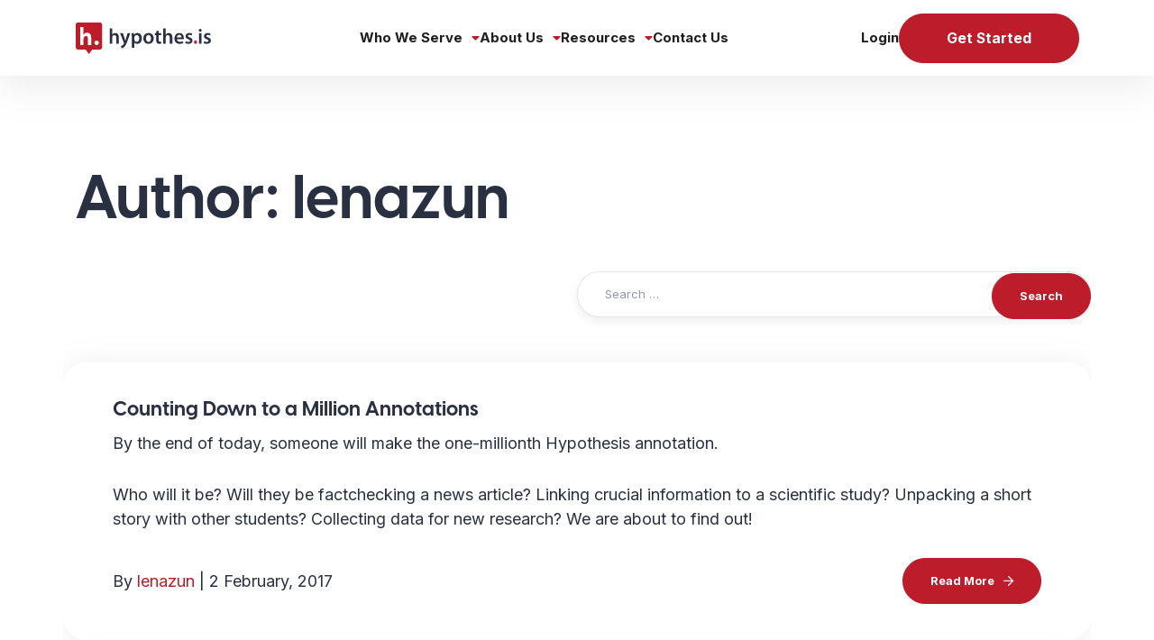

--- FILE ---
content_type: text/html; charset=UTF-8
request_url: https://web.hypothes.is/blog/author/lena/
body_size: 60796
content:
<!DOCTYPE html>
<html lang="en-US">

<head>
    <meta charset="UTF-8"><script type="text/javascript">(window.NREUM||(NREUM={})).init={ajax:{deny_list:["bam.nr-data.net"]},feature_flags:["soft_nav"]};(window.NREUM||(NREUM={})).loader_config={licenseKey:"833cf1d14d",applicationID:"221969622",browserID:"221971430"};;/*! For license information please see nr-loader-rum-1.308.0.min.js.LICENSE.txt */
(()=>{var e,t,r={163:(e,t,r)=>{"use strict";r.d(t,{j:()=>E});var n=r(384),i=r(1741);var a=r(2555);r(860).K7.genericEvents;const s="experimental.resources",o="register",c=e=>{if(!e||"string"!=typeof e)return!1;try{document.createDocumentFragment().querySelector(e)}catch{return!1}return!0};var d=r(2614),u=r(944),l=r(8122);const f="[data-nr-mask]",g=e=>(0,l.a)(e,(()=>{const e={feature_flags:[],experimental:{allow_registered_children:!1,resources:!1},mask_selector:"*",block_selector:"[data-nr-block]",mask_input_options:{color:!1,date:!1,"datetime-local":!1,email:!1,month:!1,number:!1,range:!1,search:!1,tel:!1,text:!1,time:!1,url:!1,week:!1,textarea:!1,select:!1,password:!0}};return{ajax:{deny_list:void 0,block_internal:!0,enabled:!0,autoStart:!0},api:{get allow_registered_children(){return e.feature_flags.includes(o)||e.experimental.allow_registered_children},set allow_registered_children(t){e.experimental.allow_registered_children=t},duplicate_registered_data:!1},browser_consent_mode:{enabled:!1},distributed_tracing:{enabled:void 0,exclude_newrelic_header:void 0,cors_use_newrelic_header:void 0,cors_use_tracecontext_headers:void 0,allowed_origins:void 0},get feature_flags(){return e.feature_flags},set feature_flags(t){e.feature_flags=t},generic_events:{enabled:!0,autoStart:!0},harvest:{interval:30},jserrors:{enabled:!0,autoStart:!0},logging:{enabled:!0,autoStart:!0},metrics:{enabled:!0,autoStart:!0},obfuscate:void 0,page_action:{enabled:!0},page_view_event:{enabled:!0,autoStart:!0},page_view_timing:{enabled:!0,autoStart:!0},performance:{capture_marks:!1,capture_measures:!1,capture_detail:!0,resources:{get enabled(){return e.feature_flags.includes(s)||e.experimental.resources},set enabled(t){e.experimental.resources=t},asset_types:[],first_party_domains:[],ignore_newrelic:!0}},privacy:{cookies_enabled:!0},proxy:{assets:void 0,beacon:void 0},session:{expiresMs:d.wk,inactiveMs:d.BB},session_replay:{autoStart:!0,enabled:!1,preload:!1,sampling_rate:10,error_sampling_rate:100,collect_fonts:!1,inline_images:!1,fix_stylesheets:!0,mask_all_inputs:!0,get mask_text_selector(){return e.mask_selector},set mask_text_selector(t){c(t)?e.mask_selector="".concat(t,",").concat(f):""===t||null===t?e.mask_selector=f:(0,u.R)(5,t)},get block_class(){return"nr-block"},get ignore_class(){return"nr-ignore"},get mask_text_class(){return"nr-mask"},get block_selector(){return e.block_selector},set block_selector(t){c(t)?e.block_selector+=",".concat(t):""!==t&&(0,u.R)(6,t)},get mask_input_options(){return e.mask_input_options},set mask_input_options(t){t&&"object"==typeof t?e.mask_input_options={...t,password:!0}:(0,u.R)(7,t)}},session_trace:{enabled:!0,autoStart:!0},soft_navigations:{enabled:!0,autoStart:!0},spa:{enabled:!0,autoStart:!0},ssl:void 0,user_actions:{enabled:!0,elementAttributes:["id","className","tagName","type"]}}})());var p=r(6154),m=r(9324);let h=0;const v={buildEnv:m.F3,distMethod:m.Xs,version:m.xv,originTime:p.WN},b={consented:!1},y={appMetadata:{},get consented(){return this.session?.state?.consent||b.consented},set consented(e){b.consented=e},customTransaction:void 0,denyList:void 0,disabled:!1,harvester:void 0,isolatedBacklog:!1,isRecording:!1,loaderType:void 0,maxBytes:3e4,obfuscator:void 0,onerror:void 0,ptid:void 0,releaseIds:{},session:void 0,timeKeeper:void 0,registeredEntities:[],jsAttributesMetadata:{bytes:0},get harvestCount(){return++h}},_=e=>{const t=(0,l.a)(e,y),r=Object.keys(v).reduce((e,t)=>(e[t]={value:v[t],writable:!1,configurable:!0,enumerable:!0},e),{});return Object.defineProperties(t,r)};var w=r(5701);const x=e=>{const t=e.startsWith("http");e+="/",r.p=t?e:"https://"+e};var R=r(7836),k=r(3241);const A={accountID:void 0,trustKey:void 0,agentID:void 0,licenseKey:void 0,applicationID:void 0,xpid:void 0},S=e=>(0,l.a)(e,A),T=new Set;function E(e,t={},r,s){let{init:o,info:c,loader_config:d,runtime:u={},exposed:l=!0}=t;if(!c){const e=(0,n.pV)();o=e.init,c=e.info,d=e.loader_config}e.init=g(o||{}),e.loader_config=S(d||{}),c.jsAttributes??={},p.bv&&(c.jsAttributes.isWorker=!0),e.info=(0,a.D)(c);const f=e.init,m=[c.beacon,c.errorBeacon];T.has(e.agentIdentifier)||(f.proxy.assets&&(x(f.proxy.assets),m.push(f.proxy.assets)),f.proxy.beacon&&m.push(f.proxy.beacon),e.beacons=[...m],function(e){const t=(0,n.pV)();Object.getOwnPropertyNames(i.W.prototype).forEach(r=>{const n=i.W.prototype[r];if("function"!=typeof n||"constructor"===n)return;let a=t[r];e[r]&&!1!==e.exposed&&"micro-agent"!==e.runtime?.loaderType&&(t[r]=(...t)=>{const n=e[r](...t);return a?a(...t):n})})}(e),(0,n.US)("activatedFeatures",w.B)),u.denyList=[...f.ajax.deny_list||[],...f.ajax.block_internal?m:[]],u.ptid=e.agentIdentifier,u.loaderType=r,e.runtime=_(u),T.has(e.agentIdentifier)||(e.ee=R.ee.get(e.agentIdentifier),e.exposed=l,(0,k.W)({agentIdentifier:e.agentIdentifier,drained:!!w.B?.[e.agentIdentifier],type:"lifecycle",name:"initialize",feature:void 0,data:e.config})),T.add(e.agentIdentifier)}},384:(e,t,r)=>{"use strict";r.d(t,{NT:()=>s,US:()=>u,Zm:()=>o,bQ:()=>d,dV:()=>c,pV:()=>l});var n=r(6154),i=r(1863),a=r(1910);const s={beacon:"bam.nr-data.net",errorBeacon:"bam.nr-data.net"};function o(){return n.gm.NREUM||(n.gm.NREUM={}),void 0===n.gm.newrelic&&(n.gm.newrelic=n.gm.NREUM),n.gm.NREUM}function c(){let e=o();return e.o||(e.o={ST:n.gm.setTimeout,SI:n.gm.setImmediate||n.gm.setInterval,CT:n.gm.clearTimeout,XHR:n.gm.XMLHttpRequest,REQ:n.gm.Request,EV:n.gm.Event,PR:n.gm.Promise,MO:n.gm.MutationObserver,FETCH:n.gm.fetch,WS:n.gm.WebSocket},(0,a.i)(...Object.values(e.o))),e}function d(e,t){let r=o();r.initializedAgents??={},t.initializedAt={ms:(0,i.t)(),date:new Date},r.initializedAgents[e]=t}function u(e,t){o()[e]=t}function l(){return function(){let e=o();const t=e.info||{};e.info={beacon:s.beacon,errorBeacon:s.errorBeacon,...t}}(),function(){let e=o();const t=e.init||{};e.init={...t}}(),c(),function(){let e=o();const t=e.loader_config||{};e.loader_config={...t}}(),o()}},782:(e,t,r)=>{"use strict";r.d(t,{T:()=>n});const n=r(860).K7.pageViewTiming},860:(e,t,r)=>{"use strict";r.d(t,{$J:()=>u,K7:()=>c,P3:()=>d,XX:()=>i,Yy:()=>o,df:()=>a,qY:()=>n,v4:()=>s});const n="events",i="jserrors",a="browser/blobs",s="rum",o="browser/logs",c={ajax:"ajax",genericEvents:"generic_events",jserrors:i,logging:"logging",metrics:"metrics",pageAction:"page_action",pageViewEvent:"page_view_event",pageViewTiming:"page_view_timing",sessionReplay:"session_replay",sessionTrace:"session_trace",softNav:"soft_navigations",spa:"spa"},d={[c.pageViewEvent]:1,[c.pageViewTiming]:2,[c.metrics]:3,[c.jserrors]:4,[c.spa]:5,[c.ajax]:6,[c.sessionTrace]:7,[c.softNav]:8,[c.sessionReplay]:9,[c.logging]:10,[c.genericEvents]:11},u={[c.pageViewEvent]:s,[c.pageViewTiming]:n,[c.ajax]:n,[c.spa]:n,[c.softNav]:n,[c.metrics]:i,[c.jserrors]:i,[c.sessionTrace]:a,[c.sessionReplay]:a,[c.logging]:o,[c.genericEvents]:"ins"}},944:(e,t,r)=>{"use strict";r.d(t,{R:()=>i});var n=r(3241);function i(e,t){"function"==typeof console.debug&&(console.debug("New Relic Warning: https://github.com/newrelic/newrelic-browser-agent/blob/main/docs/warning-codes.md#".concat(e),t),(0,n.W)({agentIdentifier:null,drained:null,type:"data",name:"warn",feature:"warn",data:{code:e,secondary:t}}))}},1687:(e,t,r)=>{"use strict";r.d(t,{Ak:()=>d,Ze:()=>f,x3:()=>u});var n=r(3241),i=r(7836),a=r(3606),s=r(860),o=r(2646);const c={};function d(e,t){const r={staged:!1,priority:s.P3[t]||0};l(e),c[e].get(t)||c[e].set(t,r)}function u(e,t){e&&c[e]&&(c[e].get(t)&&c[e].delete(t),p(e,t,!1),c[e].size&&g(e))}function l(e){if(!e)throw new Error("agentIdentifier required");c[e]||(c[e]=new Map)}function f(e="",t="feature",r=!1){if(l(e),!e||!c[e].get(t)||r)return p(e,t);c[e].get(t).staged=!0,g(e)}function g(e){const t=Array.from(c[e]);t.every(([e,t])=>t.staged)&&(t.sort((e,t)=>e[1].priority-t[1].priority),t.forEach(([t])=>{c[e].delete(t),p(e,t)}))}function p(e,t,r=!0){const s=e?i.ee.get(e):i.ee,c=a.i.handlers;if(!s.aborted&&s.backlog&&c){if((0,n.W)({agentIdentifier:e,type:"lifecycle",name:"drain",feature:t}),r){const e=s.backlog[t],r=c[t];if(r){for(let t=0;e&&t<e.length;++t)m(e[t],r);Object.entries(r).forEach(([e,t])=>{Object.values(t||{}).forEach(t=>{t[0]?.on&&t[0]?.context()instanceof o.y&&t[0].on(e,t[1])})})}}s.isolatedBacklog||delete c[t],s.backlog[t]=null,s.emit("drain-"+t,[])}}function m(e,t){var r=e[1];Object.values(t[r]||{}).forEach(t=>{var r=e[0];if(t[0]===r){var n=t[1],i=e[3],a=e[2];n.apply(i,a)}})}},1738:(e,t,r)=>{"use strict";r.d(t,{U:()=>g,Y:()=>f});var n=r(3241),i=r(9908),a=r(1863),s=r(944),o=r(5701),c=r(3969),d=r(8362),u=r(860),l=r(4261);function f(e,t,r,a){const f=a||r;!f||f[e]&&f[e]!==d.d.prototype[e]||(f[e]=function(){(0,i.p)(c.xV,["API/"+e+"/called"],void 0,u.K7.metrics,r.ee),(0,n.W)({agentIdentifier:r.agentIdentifier,drained:!!o.B?.[r.agentIdentifier],type:"data",name:"api",feature:l.Pl+e,data:{}});try{return t.apply(this,arguments)}catch(e){(0,s.R)(23,e)}})}function g(e,t,r,n,s){const o=e.info;null===r?delete o.jsAttributes[t]:o.jsAttributes[t]=r,(s||null===r)&&(0,i.p)(l.Pl+n,[(0,a.t)(),t,r],void 0,"session",e.ee)}},1741:(e,t,r)=>{"use strict";r.d(t,{W:()=>a});var n=r(944),i=r(4261);class a{#e(e,...t){if(this[e]!==a.prototype[e])return this[e](...t);(0,n.R)(35,e)}addPageAction(e,t){return this.#e(i.hG,e,t)}register(e){return this.#e(i.eY,e)}recordCustomEvent(e,t){return this.#e(i.fF,e,t)}setPageViewName(e,t){return this.#e(i.Fw,e,t)}setCustomAttribute(e,t,r){return this.#e(i.cD,e,t,r)}noticeError(e,t){return this.#e(i.o5,e,t)}setUserId(e,t=!1){return this.#e(i.Dl,e,t)}setApplicationVersion(e){return this.#e(i.nb,e)}setErrorHandler(e){return this.#e(i.bt,e)}addRelease(e,t){return this.#e(i.k6,e,t)}log(e,t){return this.#e(i.$9,e,t)}start(){return this.#e(i.d3)}finished(e){return this.#e(i.BL,e)}recordReplay(){return this.#e(i.CH)}pauseReplay(){return this.#e(i.Tb)}addToTrace(e){return this.#e(i.U2,e)}setCurrentRouteName(e){return this.#e(i.PA,e)}interaction(e){return this.#e(i.dT,e)}wrapLogger(e,t,r){return this.#e(i.Wb,e,t,r)}measure(e,t){return this.#e(i.V1,e,t)}consent(e){return this.#e(i.Pv,e)}}},1863:(e,t,r)=>{"use strict";function n(){return Math.floor(performance.now())}r.d(t,{t:()=>n})},1910:(e,t,r)=>{"use strict";r.d(t,{i:()=>a});var n=r(944);const i=new Map;function a(...e){return e.every(e=>{if(i.has(e))return i.get(e);const t="function"==typeof e?e.toString():"",r=t.includes("[native code]"),a=t.includes("nrWrapper");return r||a||(0,n.R)(64,e?.name||t),i.set(e,r),r})}},2555:(e,t,r)=>{"use strict";r.d(t,{D:()=>o,f:()=>s});var n=r(384),i=r(8122);const a={beacon:n.NT.beacon,errorBeacon:n.NT.errorBeacon,licenseKey:void 0,applicationID:void 0,sa:void 0,queueTime:void 0,applicationTime:void 0,ttGuid:void 0,user:void 0,account:void 0,product:void 0,extra:void 0,jsAttributes:{},userAttributes:void 0,atts:void 0,transactionName:void 0,tNamePlain:void 0};function s(e){try{return!!e.licenseKey&&!!e.errorBeacon&&!!e.applicationID}catch(e){return!1}}const o=e=>(0,i.a)(e,a)},2614:(e,t,r)=>{"use strict";r.d(t,{BB:()=>s,H3:()=>n,g:()=>d,iL:()=>c,tS:()=>o,uh:()=>i,wk:()=>a});const n="NRBA",i="SESSION",a=144e5,s=18e5,o={STARTED:"session-started",PAUSE:"session-pause",RESET:"session-reset",RESUME:"session-resume",UPDATE:"session-update"},c={SAME_TAB:"same-tab",CROSS_TAB:"cross-tab"},d={OFF:0,FULL:1,ERROR:2}},2646:(e,t,r)=>{"use strict";r.d(t,{y:()=>n});class n{constructor(e){this.contextId=e}}},2843:(e,t,r)=>{"use strict";r.d(t,{G:()=>a,u:()=>i});var n=r(3878);function i(e,t=!1,r,i){(0,n.DD)("visibilitychange",function(){if(t)return void("hidden"===document.visibilityState&&e());e(document.visibilityState)},r,i)}function a(e,t,r){(0,n.sp)("pagehide",e,t,r)}},3241:(e,t,r)=>{"use strict";r.d(t,{W:()=>a});var n=r(6154);const i="newrelic";function a(e={}){try{n.gm.dispatchEvent(new CustomEvent(i,{detail:e}))}catch(e){}}},3606:(e,t,r)=>{"use strict";r.d(t,{i:()=>a});var n=r(9908);a.on=s;var i=a.handlers={};function a(e,t,r,a){s(a||n.d,i,e,t,r)}function s(e,t,r,i,a){a||(a="feature"),e||(e=n.d);var s=t[a]=t[a]||{};(s[r]=s[r]||[]).push([e,i])}},3878:(e,t,r)=>{"use strict";function n(e,t){return{capture:e,passive:!1,signal:t}}function i(e,t,r=!1,i){window.addEventListener(e,t,n(r,i))}function a(e,t,r=!1,i){document.addEventListener(e,t,n(r,i))}r.d(t,{DD:()=>a,jT:()=>n,sp:()=>i})},3969:(e,t,r)=>{"use strict";r.d(t,{TZ:()=>n,XG:()=>o,rs:()=>i,xV:()=>s,z_:()=>a});const n=r(860).K7.metrics,i="sm",a="cm",s="storeSupportabilityMetrics",o="storeEventMetrics"},4234:(e,t,r)=>{"use strict";r.d(t,{W:()=>a});var n=r(7836),i=r(1687);class a{constructor(e,t){this.agentIdentifier=e,this.ee=n.ee.get(e),this.featureName=t,this.blocked=!1}deregisterDrain(){(0,i.x3)(this.agentIdentifier,this.featureName)}}},4261:(e,t,r)=>{"use strict";r.d(t,{$9:()=>d,BL:()=>o,CH:()=>g,Dl:()=>_,Fw:()=>y,PA:()=>h,Pl:()=>n,Pv:()=>k,Tb:()=>l,U2:()=>a,V1:()=>R,Wb:()=>x,bt:()=>b,cD:()=>v,d3:()=>w,dT:()=>c,eY:()=>p,fF:()=>f,hG:()=>i,k6:()=>s,nb:()=>m,o5:()=>u});const n="api-",i="addPageAction",a="addToTrace",s="addRelease",o="finished",c="interaction",d="log",u="noticeError",l="pauseReplay",f="recordCustomEvent",g="recordReplay",p="register",m="setApplicationVersion",h="setCurrentRouteName",v="setCustomAttribute",b="setErrorHandler",y="setPageViewName",_="setUserId",w="start",x="wrapLogger",R="measure",k="consent"},5289:(e,t,r)=>{"use strict";r.d(t,{GG:()=>s,Qr:()=>c,sB:()=>o});var n=r(3878),i=r(6389);function a(){return"undefined"==typeof document||"complete"===document.readyState}function s(e,t){if(a())return e();const r=(0,i.J)(e),s=setInterval(()=>{a()&&(clearInterval(s),r())},500);(0,n.sp)("load",r,t)}function o(e){if(a())return e();(0,n.DD)("DOMContentLoaded",e)}function c(e){if(a())return e();(0,n.sp)("popstate",e)}},5607:(e,t,r)=>{"use strict";r.d(t,{W:()=>n});const n=(0,r(9566).bz)()},5701:(e,t,r)=>{"use strict";r.d(t,{B:()=>a,t:()=>s});var n=r(3241);const i=new Set,a={};function s(e,t){const r=t.agentIdentifier;a[r]??={},e&&"object"==typeof e&&(i.has(r)||(t.ee.emit("rumresp",[e]),a[r]=e,i.add(r),(0,n.W)({agentIdentifier:r,loaded:!0,drained:!0,type:"lifecycle",name:"load",feature:void 0,data:e})))}},6154:(e,t,r)=>{"use strict";r.d(t,{OF:()=>c,RI:()=>i,WN:()=>u,bv:()=>a,eN:()=>l,gm:()=>s,mw:()=>o,sb:()=>d});var n=r(1863);const i="undefined"!=typeof window&&!!window.document,a="undefined"!=typeof WorkerGlobalScope&&("undefined"!=typeof self&&self instanceof WorkerGlobalScope&&self.navigator instanceof WorkerNavigator||"undefined"!=typeof globalThis&&globalThis instanceof WorkerGlobalScope&&globalThis.navigator instanceof WorkerNavigator),s=i?window:"undefined"!=typeof WorkerGlobalScope&&("undefined"!=typeof self&&self instanceof WorkerGlobalScope&&self||"undefined"!=typeof globalThis&&globalThis instanceof WorkerGlobalScope&&globalThis),o=Boolean("hidden"===s?.document?.visibilityState),c=/iPad|iPhone|iPod/.test(s.navigator?.userAgent),d=c&&"undefined"==typeof SharedWorker,u=((()=>{const e=s.navigator?.userAgent?.match(/Firefox[/\s](\d+\.\d+)/);Array.isArray(e)&&e.length>=2&&e[1]})(),Date.now()-(0,n.t)()),l=()=>"undefined"!=typeof PerformanceNavigationTiming&&s?.performance?.getEntriesByType("navigation")?.[0]?.responseStart},6389:(e,t,r)=>{"use strict";function n(e,t=500,r={}){const n=r?.leading||!1;let i;return(...r)=>{n&&void 0===i&&(e.apply(this,r),i=setTimeout(()=>{i=clearTimeout(i)},t)),n||(clearTimeout(i),i=setTimeout(()=>{e.apply(this,r)},t))}}function i(e){let t=!1;return(...r)=>{t||(t=!0,e.apply(this,r))}}r.d(t,{J:()=>i,s:()=>n})},6630:(e,t,r)=>{"use strict";r.d(t,{T:()=>n});const n=r(860).K7.pageViewEvent},7699:(e,t,r)=>{"use strict";r.d(t,{It:()=>a,KC:()=>o,No:()=>i,qh:()=>s});var n=r(860);const i=16e3,a=1e6,s="SESSION_ERROR",o={[n.K7.logging]:!0,[n.K7.genericEvents]:!1,[n.K7.jserrors]:!1,[n.K7.ajax]:!1}},7836:(e,t,r)=>{"use strict";r.d(t,{P:()=>o,ee:()=>c});var n=r(384),i=r(8990),a=r(2646),s=r(5607);const o="nr@context:".concat(s.W),c=function e(t,r){var n={},s={},u={},l=!1;try{l=16===r.length&&d.initializedAgents?.[r]?.runtime.isolatedBacklog}catch(e){}var f={on:p,addEventListener:p,removeEventListener:function(e,t){var r=n[e];if(!r)return;for(var i=0;i<r.length;i++)r[i]===t&&r.splice(i,1)},emit:function(e,r,n,i,a){!1!==a&&(a=!0);if(c.aborted&&!i)return;t&&a&&t.emit(e,r,n);var o=g(n);m(e).forEach(e=>{e.apply(o,r)});var d=v()[s[e]];d&&d.push([f,e,r,o]);return o},get:h,listeners:m,context:g,buffer:function(e,t){const r=v();if(t=t||"feature",f.aborted)return;Object.entries(e||{}).forEach(([e,n])=>{s[n]=t,t in r||(r[t]=[])})},abort:function(){f._aborted=!0,Object.keys(f.backlog).forEach(e=>{delete f.backlog[e]})},isBuffering:function(e){return!!v()[s[e]]},debugId:r,backlog:l?{}:t&&"object"==typeof t.backlog?t.backlog:{},isolatedBacklog:l};return Object.defineProperty(f,"aborted",{get:()=>{let e=f._aborted||!1;return e||(t&&(e=t.aborted),e)}}),f;function g(e){return e&&e instanceof a.y?e:e?(0,i.I)(e,o,()=>new a.y(o)):new a.y(o)}function p(e,t){n[e]=m(e).concat(t)}function m(e){return n[e]||[]}function h(t){return u[t]=u[t]||e(f,t)}function v(){return f.backlog}}(void 0,"globalEE"),d=(0,n.Zm)();d.ee||(d.ee=c)},8122:(e,t,r)=>{"use strict";r.d(t,{a:()=>i});var n=r(944);function i(e,t){try{if(!e||"object"!=typeof e)return(0,n.R)(3);if(!t||"object"!=typeof t)return(0,n.R)(4);const r=Object.create(Object.getPrototypeOf(t),Object.getOwnPropertyDescriptors(t)),a=0===Object.keys(r).length?e:r;for(let s in a)if(void 0!==e[s])try{if(null===e[s]){r[s]=null;continue}Array.isArray(e[s])&&Array.isArray(t[s])?r[s]=Array.from(new Set([...e[s],...t[s]])):"object"==typeof e[s]&&"object"==typeof t[s]?r[s]=i(e[s],t[s]):r[s]=e[s]}catch(e){r[s]||(0,n.R)(1,e)}return r}catch(e){(0,n.R)(2,e)}}},8362:(e,t,r)=>{"use strict";r.d(t,{d:()=>a});var n=r(9566),i=r(1741);class a extends i.W{agentIdentifier=(0,n.LA)(16)}},8374:(e,t,r)=>{r.nc=(()=>{try{return document?.currentScript?.nonce}catch(e){}return""})()},8990:(e,t,r)=>{"use strict";r.d(t,{I:()=>i});var n=Object.prototype.hasOwnProperty;function i(e,t,r){if(n.call(e,t))return e[t];var i=r();if(Object.defineProperty&&Object.keys)try{return Object.defineProperty(e,t,{value:i,writable:!0,enumerable:!1}),i}catch(e){}return e[t]=i,i}},9324:(e,t,r)=>{"use strict";r.d(t,{F3:()=>i,Xs:()=>a,xv:()=>n});const n="1.308.0",i="PROD",a="CDN"},9566:(e,t,r)=>{"use strict";r.d(t,{LA:()=>o,bz:()=>s});var n=r(6154);const i="xxxxxxxx-xxxx-4xxx-yxxx-xxxxxxxxxxxx";function a(e,t){return e?15&e[t]:16*Math.random()|0}function s(){const e=n.gm?.crypto||n.gm?.msCrypto;let t,r=0;return e&&e.getRandomValues&&(t=e.getRandomValues(new Uint8Array(30))),i.split("").map(e=>"x"===e?a(t,r++).toString(16):"y"===e?(3&a()|8).toString(16):e).join("")}function o(e){const t=n.gm?.crypto||n.gm?.msCrypto;let r,i=0;t&&t.getRandomValues&&(r=t.getRandomValues(new Uint8Array(e)));const s=[];for(var o=0;o<e;o++)s.push(a(r,i++).toString(16));return s.join("")}},9908:(e,t,r)=>{"use strict";r.d(t,{d:()=>n,p:()=>i});var n=r(7836).ee.get("handle");function i(e,t,r,i,a){a?(a.buffer([e],i),a.emit(e,t,r)):(n.buffer([e],i),n.emit(e,t,r))}}},n={};function i(e){var t=n[e];if(void 0!==t)return t.exports;var a=n[e]={exports:{}};return r[e](a,a.exports,i),a.exports}i.m=r,i.d=(e,t)=>{for(var r in t)i.o(t,r)&&!i.o(e,r)&&Object.defineProperty(e,r,{enumerable:!0,get:t[r]})},i.f={},i.e=e=>Promise.all(Object.keys(i.f).reduce((t,r)=>(i.f[r](e,t),t),[])),i.u=e=>"nr-rum-1.308.0.min.js",i.o=(e,t)=>Object.prototype.hasOwnProperty.call(e,t),e={},t="NRBA-1.308.0.PROD:",i.l=(r,n,a,s)=>{if(e[r])e[r].push(n);else{var o,c;if(void 0!==a)for(var d=document.getElementsByTagName("script"),u=0;u<d.length;u++){var l=d[u];if(l.getAttribute("src")==r||l.getAttribute("data-webpack")==t+a){o=l;break}}if(!o){c=!0;var f={296:"sha512-+MIMDsOcckGXa1EdWHqFNv7P+JUkd5kQwCBr3KE6uCvnsBNUrdSt4a/3/L4j4TxtnaMNjHpza2/erNQbpacJQA=="};(o=document.createElement("script")).charset="utf-8",i.nc&&o.setAttribute("nonce",i.nc),o.setAttribute("data-webpack",t+a),o.src=r,0!==o.src.indexOf(window.location.origin+"/")&&(o.crossOrigin="anonymous"),f[s]&&(o.integrity=f[s])}e[r]=[n];var g=(t,n)=>{o.onerror=o.onload=null,clearTimeout(p);var i=e[r];if(delete e[r],o.parentNode&&o.parentNode.removeChild(o),i&&i.forEach(e=>e(n)),t)return t(n)},p=setTimeout(g.bind(null,void 0,{type:"timeout",target:o}),12e4);o.onerror=g.bind(null,o.onerror),o.onload=g.bind(null,o.onload),c&&document.head.appendChild(o)}},i.r=e=>{"undefined"!=typeof Symbol&&Symbol.toStringTag&&Object.defineProperty(e,Symbol.toStringTag,{value:"Module"}),Object.defineProperty(e,"__esModule",{value:!0})},i.p="https://js-agent.newrelic.com/",(()=>{var e={374:0,840:0};i.f.j=(t,r)=>{var n=i.o(e,t)?e[t]:void 0;if(0!==n)if(n)r.push(n[2]);else{var a=new Promise((r,i)=>n=e[t]=[r,i]);r.push(n[2]=a);var s=i.p+i.u(t),o=new Error;i.l(s,r=>{if(i.o(e,t)&&(0!==(n=e[t])&&(e[t]=void 0),n)){var a=r&&("load"===r.type?"missing":r.type),s=r&&r.target&&r.target.src;o.message="Loading chunk "+t+" failed: ("+a+": "+s+")",o.name="ChunkLoadError",o.type=a,o.request=s,n[1](o)}},"chunk-"+t,t)}};var t=(t,r)=>{var n,a,[s,o,c]=r,d=0;if(s.some(t=>0!==e[t])){for(n in o)i.o(o,n)&&(i.m[n]=o[n]);if(c)c(i)}for(t&&t(r);d<s.length;d++)a=s[d],i.o(e,a)&&e[a]&&e[a][0](),e[a]=0},r=self["webpackChunk:NRBA-1.308.0.PROD"]=self["webpackChunk:NRBA-1.308.0.PROD"]||[];r.forEach(t.bind(null,0)),r.push=t.bind(null,r.push.bind(r))})(),(()=>{"use strict";i(8374);var e=i(8362),t=i(860);const r=Object.values(t.K7);var n=i(163);var a=i(9908),s=i(1863),o=i(4261),c=i(1738);var d=i(1687),u=i(4234),l=i(5289),f=i(6154),g=i(944),p=i(384);const m=e=>f.RI&&!0===e?.privacy.cookies_enabled;function h(e){return!!(0,p.dV)().o.MO&&m(e)&&!0===e?.session_trace.enabled}var v=i(6389),b=i(7699);class y extends u.W{constructor(e,t){super(e.agentIdentifier,t),this.agentRef=e,this.abortHandler=void 0,this.featAggregate=void 0,this.loadedSuccessfully=void 0,this.onAggregateImported=new Promise(e=>{this.loadedSuccessfully=e}),this.deferred=Promise.resolve(),!1===e.init[this.featureName].autoStart?this.deferred=new Promise((t,r)=>{this.ee.on("manual-start-all",(0,v.J)(()=>{(0,d.Ak)(e.agentIdentifier,this.featureName),t()}))}):(0,d.Ak)(e.agentIdentifier,t)}importAggregator(e,t,r={}){if(this.featAggregate)return;const n=async()=>{let n;await this.deferred;try{if(m(e.init)){const{setupAgentSession:t}=await i.e(296).then(i.bind(i,3305));n=t(e)}}catch(e){(0,g.R)(20,e),this.ee.emit("internal-error",[e]),(0,a.p)(b.qh,[e],void 0,this.featureName,this.ee)}try{if(!this.#t(this.featureName,n,e.init))return(0,d.Ze)(this.agentIdentifier,this.featureName),void this.loadedSuccessfully(!1);const{Aggregate:i}=await t();this.featAggregate=new i(e,r),e.runtime.harvester.initializedAggregates.push(this.featAggregate),this.loadedSuccessfully(!0)}catch(e){(0,g.R)(34,e),this.abortHandler?.(),(0,d.Ze)(this.agentIdentifier,this.featureName,!0),this.loadedSuccessfully(!1),this.ee&&this.ee.abort()}};f.RI?(0,l.GG)(()=>n(),!0):n()}#t(e,r,n){if(this.blocked)return!1;switch(e){case t.K7.sessionReplay:return h(n)&&!!r;case t.K7.sessionTrace:return!!r;default:return!0}}}var _=i(6630),w=i(2614),x=i(3241);class R extends y{static featureName=_.T;constructor(e){var t;super(e,_.T),this.setupInspectionEvents(e.agentIdentifier),t=e,(0,c.Y)(o.Fw,function(e,r){"string"==typeof e&&("/"!==e.charAt(0)&&(e="/"+e),t.runtime.customTransaction=(r||"http://custom.transaction")+e,(0,a.p)(o.Pl+o.Fw,[(0,s.t)()],void 0,void 0,t.ee))},t),this.importAggregator(e,()=>i.e(296).then(i.bind(i,3943)))}setupInspectionEvents(e){const t=(t,r)=>{t&&(0,x.W)({agentIdentifier:e,timeStamp:t.timeStamp,loaded:"complete"===t.target.readyState,type:"window",name:r,data:t.target.location+""})};(0,l.sB)(e=>{t(e,"DOMContentLoaded")}),(0,l.GG)(e=>{t(e,"load")}),(0,l.Qr)(e=>{t(e,"navigate")}),this.ee.on(w.tS.UPDATE,(t,r)=>{(0,x.W)({agentIdentifier:e,type:"lifecycle",name:"session",data:r})})}}class k extends e.d{constructor(e){var t;(super(),f.gm)?(this.features={},(0,p.bQ)(this.agentIdentifier,this),this.desiredFeatures=new Set(e.features||[]),this.desiredFeatures.add(R),(0,n.j)(this,e,e.loaderType||"agent"),t=this,(0,c.Y)(o.cD,function(e,r,n=!1){if("string"==typeof e){if(["string","number","boolean"].includes(typeof r)||null===r)return(0,c.U)(t,e,r,o.cD,n);(0,g.R)(40,typeof r)}else(0,g.R)(39,typeof e)},t),function(e){(0,c.Y)(o.Dl,function(t,r=!1){if("string"!=typeof t&&null!==t)return void(0,g.R)(41,typeof t);const n=e.info.jsAttributes["enduser.id"];r&&null!=n&&n!==t?(0,a.p)(o.Pl+"setUserIdAndResetSession",[t],void 0,"session",e.ee):(0,c.U)(e,"enduser.id",t,o.Dl,!0)},e)}(this),function(e){(0,c.Y)(o.nb,function(t){if("string"==typeof t||null===t)return(0,c.U)(e,"application.version",t,o.nb,!1);(0,g.R)(42,typeof t)},e)}(this),function(e){(0,c.Y)(o.d3,function(){e.ee.emit("manual-start-all")},e)}(this),function(e){(0,c.Y)(o.Pv,function(t=!0){if("boolean"==typeof t){if((0,a.p)(o.Pl+o.Pv,[t],void 0,"session",e.ee),e.runtime.consented=t,t){const t=e.features.page_view_event;t.onAggregateImported.then(e=>{const r=t.featAggregate;e&&!r.sentRum&&r.sendRum()})}}else(0,g.R)(65,typeof t)},e)}(this),this.run()):(0,g.R)(21)}get config(){return{info:this.info,init:this.init,loader_config:this.loader_config,runtime:this.runtime}}get api(){return this}run(){try{const e=function(e){const t={};return r.forEach(r=>{t[r]=!!e[r]?.enabled}),t}(this.init),n=[...this.desiredFeatures];n.sort((e,r)=>t.P3[e.featureName]-t.P3[r.featureName]),n.forEach(r=>{if(!e[r.featureName]&&r.featureName!==t.K7.pageViewEvent)return;if(r.featureName===t.K7.spa)return void(0,g.R)(67);const n=function(e){switch(e){case t.K7.ajax:return[t.K7.jserrors];case t.K7.sessionTrace:return[t.K7.ajax,t.K7.pageViewEvent];case t.K7.sessionReplay:return[t.K7.sessionTrace];case t.K7.pageViewTiming:return[t.K7.pageViewEvent];default:return[]}}(r.featureName).filter(e=>!(e in this.features));n.length>0&&(0,g.R)(36,{targetFeature:r.featureName,missingDependencies:n}),this.features[r.featureName]=new r(this)})}catch(e){(0,g.R)(22,e);for(const e in this.features)this.features[e].abortHandler?.();const t=(0,p.Zm)();delete t.initializedAgents[this.agentIdentifier]?.features,delete this.sharedAggregator;return t.ee.get(this.agentIdentifier).abort(),!1}}}var A=i(2843),S=i(782);class T extends y{static featureName=S.T;constructor(e){super(e,S.T),f.RI&&((0,A.u)(()=>(0,a.p)("docHidden",[(0,s.t)()],void 0,S.T,this.ee),!0),(0,A.G)(()=>(0,a.p)("winPagehide",[(0,s.t)()],void 0,S.T,this.ee)),this.importAggregator(e,()=>i.e(296).then(i.bind(i,2117))))}}var E=i(3969);class I extends y{static featureName=E.TZ;constructor(e){super(e,E.TZ),f.RI&&document.addEventListener("securitypolicyviolation",e=>{(0,a.p)(E.xV,["Generic/CSPViolation/Detected"],void 0,this.featureName,this.ee)}),this.importAggregator(e,()=>i.e(296).then(i.bind(i,9623)))}}new k({features:[R,T,I],loaderType:"lite"})})()})();</script>
    <meta name="viewport" content="width=device-width, initial-scale=1">
    <link rel="icon" type="image/x-icon" href="/favicon.ico">
    
    <style>
        #wpadminbar #wp-admin-bar-p404_free_top_button .ab-icon:before {
            content: "\f103";
            color: red;
            top: 2px;
        }
    </style>
<meta name='robots' content='index, follow, max-image-preview:large, max-snippet:-1, max-video-preview:-1' />
	<style>img:is([sizes="auto" i], [sizes^="auto," i]) { contain-intrinsic-size: 3000px 1500px }</style>
	
	<!-- This site is optimized with the Yoast SEO plugin v24.8.1 - https://yoast.com/wordpress/plugins/seo/ -->
	<title>lenazun, Author at Hypothesis</title>
	<link rel="canonical" href="https://web.hypothes.is/blog/author/lena/" />
	<meta property="og:locale" content="en_US" />
	<meta property="og:type" content="profile" />
	<meta property="og:title" content="lenazun, Author at Hypothesis" />
	<meta property="og:url" content="https://web.hypothes.is/blog/author/lena/" />
	<meta property="og:site_name" content="Hypothesis" />
	<meta property="og:image" content="https://secure.gravatar.com/avatar/bb7369d516edbfdc19d4f09812a1f870?s=500&d=mm&r=g" />
	<meta name="twitter:card" content="summary_large_image" />
	<meta name="twitter:site" content="@hypothes_is" />
	<script type="application/ld+json" class="yoast-schema-graph">{"@context":"https://schema.org","@graph":[{"@type":"ProfilePage","@id":"https://web.hypothes.is/blog/author/lena/","url":"https://web.hypothes.is/blog/author/lena/","name":"lenazun, Author at Hypothesis","isPartOf":{"@id":"https://web.hypothes.is/#website"},"inLanguage":"en-US","potentialAction":[{"@type":"ReadAction","target":["https://web.hypothes.is/blog/author/lena/"]}]},{"@type":"WebSite","@id":"https://web.hypothes.is/#website","url":"https://web.hypothes.is/","name":"Hypothesis","description":"The Internet, peer reviewed.","publisher":{"@id":"https://web.hypothes.is/#organization"},"potentialAction":[{"@type":"SearchAction","target":{"@type":"EntryPoint","urlTemplate":"https://web.hypothes.is/?s={search_term_string}"},"query-input":{"@type":"PropertyValueSpecification","valueRequired":true,"valueName":"search_term_string"}}],"inLanguage":"en-US"},{"@type":"Organization","@id":"https://web.hypothes.is/#organization","name":"Hypothesis","url":"https://web.hypothes.is/","logo":{"@type":"ImageObject","inLanguage":"en-US","@id":"https://web.hypothes.is/#/schema/logo/image/","url":"https://d242fdlp0qlcia.cloudfront.net/uploads/2017/04/16171750/hypothesislogomark.png","contentUrl":"https://d242fdlp0qlcia.cloudfront.net/uploads/2017/04/16171750/hypothesislogomark.png","width":165,"height":35,"caption":"Hypothesis"},"image":{"@id":"https://web.hypothes.is/#/schema/logo/image/"},"sameAs":["https://www.facebook.com/myhypothesis/","https://x.com/hypothes_is","https://www.linkedin.com/company/hypothes.is/","https://www.youtube.com/c/hypothesis"]},{"@type":"Person","@id":"https://web.hypothes.is/#/schema/person/85331ce6287ea7f9595e33c9bdbbf549","name":"lenazun","image":{"@type":"ImageObject","inLanguage":"en-US","@id":"https://web.hypothes.is/#/schema/person/image/","url":"https://secure.gravatar.com/avatar/bb7369d516edbfdc19d4f09812a1f870?s=96&d=mm&r=g","contentUrl":"https://secure.gravatar.com/avatar/bb7369d516edbfdc19d4f09812a1f870?s=96&d=mm&r=g","caption":"lenazun"},"description":"Lena Gunn was previously Engineering Manager at Hypothesis and comes from a background of Journalism and Human Rights. She studied the emergence of Open Source communities in Latin America, and later worked as a PM for cooperatives and non-profits. She co-founded SulaBatsú, a social research coop in Costa Rica. Lena was part of the team that brought Twitter to 35+ supported languages.","mainEntityOfPage":{"@id":"https://web.hypothes.is/blog/author/lena/"}}]}</script>
	<!-- / Yoast SEO plugin. -->


<link rel='dns-prefetch' href='//web.hypothes.is' />
<link rel='dns-prefetch' href='//js.hs-scripts.com' />
<link rel='dns-prefetch' href='//cdn.jsdelivr.net' />
<link rel='dns-prefetch' href='//cdnjs.cloudflare.com' />
<link rel="alternate" type="application/rss+xml" title="Hypothesis &raquo; Posts by lenazun Feed" href="https://web.hypothes.is/blog/author/lena/feed/" />
<script>
window._wpemojiSettings = {"baseUrl":"https:\/\/s.w.org\/images\/core\/emoji\/15.0.3\/72x72\/","ext":".png","svgUrl":"https:\/\/s.w.org\/images\/core\/emoji\/15.0.3\/svg\/","svgExt":".svg","source":{"concatemoji":"https:\/\/web.hypothes.is\/wp-includes\/js\/wp-emoji-release.min.js?ver=6.7.2"}};
/*! This file is auto-generated */
!function(i,n){var o,s,e;function c(e){try{var t={supportTests:e,timestamp:(new Date).valueOf()};sessionStorage.setItem(o,JSON.stringify(t))}catch(e){}}function p(e,t,n){e.clearRect(0,0,e.canvas.width,e.canvas.height),e.fillText(t,0,0);var t=new Uint32Array(e.getImageData(0,0,e.canvas.width,e.canvas.height).data),r=(e.clearRect(0,0,e.canvas.width,e.canvas.height),e.fillText(n,0,0),new Uint32Array(e.getImageData(0,0,e.canvas.width,e.canvas.height).data));return t.every(function(e,t){return e===r[t]})}function u(e,t,n){switch(t){case"flag":return n(e,"\ud83c\udff3\ufe0f\u200d\u26a7\ufe0f","\ud83c\udff3\ufe0f\u200b\u26a7\ufe0f")?!1:!n(e,"\ud83c\uddfa\ud83c\uddf3","\ud83c\uddfa\u200b\ud83c\uddf3")&&!n(e,"\ud83c\udff4\udb40\udc67\udb40\udc62\udb40\udc65\udb40\udc6e\udb40\udc67\udb40\udc7f","\ud83c\udff4\u200b\udb40\udc67\u200b\udb40\udc62\u200b\udb40\udc65\u200b\udb40\udc6e\u200b\udb40\udc67\u200b\udb40\udc7f");case"emoji":return!n(e,"\ud83d\udc26\u200d\u2b1b","\ud83d\udc26\u200b\u2b1b")}return!1}function f(e,t,n){var r="undefined"!=typeof WorkerGlobalScope&&self instanceof WorkerGlobalScope?new OffscreenCanvas(300,150):i.createElement("canvas"),a=r.getContext("2d",{willReadFrequently:!0}),o=(a.textBaseline="top",a.font="600 32px Arial",{});return e.forEach(function(e){o[e]=t(a,e,n)}),o}function t(e){var t=i.createElement("script");t.src=e,t.defer=!0,i.head.appendChild(t)}"undefined"!=typeof Promise&&(o="wpEmojiSettingsSupports",s=["flag","emoji"],n.supports={everything:!0,everythingExceptFlag:!0},e=new Promise(function(e){i.addEventListener("DOMContentLoaded",e,{once:!0})}),new Promise(function(t){var n=function(){try{var e=JSON.parse(sessionStorage.getItem(o));if("object"==typeof e&&"number"==typeof e.timestamp&&(new Date).valueOf()<e.timestamp+604800&&"object"==typeof e.supportTests)return e.supportTests}catch(e){}return null}();if(!n){if("undefined"!=typeof Worker&&"undefined"!=typeof OffscreenCanvas&&"undefined"!=typeof URL&&URL.createObjectURL&&"undefined"!=typeof Blob)try{var e="postMessage("+f.toString()+"("+[JSON.stringify(s),u.toString(),p.toString()].join(",")+"));",r=new Blob([e],{type:"text/javascript"}),a=new Worker(URL.createObjectURL(r),{name:"wpTestEmojiSupports"});return void(a.onmessage=function(e){c(n=e.data),a.terminate(),t(n)})}catch(e){}c(n=f(s,u,p))}t(n)}).then(function(e){for(var t in e)n.supports[t]=e[t],n.supports.everything=n.supports.everything&&n.supports[t],"flag"!==t&&(n.supports.everythingExceptFlag=n.supports.everythingExceptFlag&&n.supports[t]);n.supports.everythingExceptFlag=n.supports.everythingExceptFlag&&!n.supports.flag,n.DOMReady=!1,n.readyCallback=function(){n.DOMReady=!0}}).then(function(){return e}).then(function(){var e;n.supports.everything||(n.readyCallback(),(e=n.source||{}).concatemoji?t(e.concatemoji):e.wpemoji&&e.twemoji&&(t(e.twemoji),t(e.wpemoji)))}))}((window,document),window._wpemojiSettings);
</script>
<style id='wp-emoji-styles-inline-css'>

	img.wp-smiley, img.emoji {
		display: inline !important;
		border: none !important;
		box-shadow: none !important;
		height: 1em !important;
		width: 1em !important;
		margin: 0 0.07em !important;
		vertical-align: -0.1em !important;
		background: none !important;
		padding: 0 !important;
	}
</style>
<link rel='stylesheet' id='wp-block-library-css' href='https://web.hypothes.is/wp-includes/css/dist/block-library/style.min.css?ver=6.7.2' media='all' />
<style id='classic-theme-styles-inline-css'>
/*! This file is auto-generated */
.wp-block-button__link{color:#fff;background-color:#32373c;border-radius:9999px;box-shadow:none;text-decoration:none;padding:calc(.667em + 2px) calc(1.333em + 2px);font-size:1.125em}.wp-block-file__button{background:#32373c;color:#fff;text-decoration:none}
</style>
<style id='global-styles-inline-css'>
:root{--wp--preset--aspect-ratio--square: 1;--wp--preset--aspect-ratio--4-3: 4/3;--wp--preset--aspect-ratio--3-4: 3/4;--wp--preset--aspect-ratio--3-2: 3/2;--wp--preset--aspect-ratio--2-3: 2/3;--wp--preset--aspect-ratio--16-9: 16/9;--wp--preset--aspect-ratio--9-16: 9/16;--wp--preset--color--black: #000000;--wp--preset--color--cyan-bluish-gray: #abb8c3;--wp--preset--color--white: #ffffff;--wp--preset--color--pale-pink: #f78da7;--wp--preset--color--vivid-red: #cf2e2e;--wp--preset--color--luminous-vivid-orange: #ff6900;--wp--preset--color--luminous-vivid-amber: #fcb900;--wp--preset--color--light-green-cyan: #7bdcb5;--wp--preset--color--vivid-green-cyan: #00d084;--wp--preset--color--pale-cyan-blue: #8ed1fc;--wp--preset--color--vivid-cyan-blue: #0693e3;--wp--preset--color--vivid-purple: #9b51e0;--wp--preset--gradient--vivid-cyan-blue-to-vivid-purple: linear-gradient(135deg,rgba(6,147,227,1) 0%,rgb(155,81,224) 100%);--wp--preset--gradient--light-green-cyan-to-vivid-green-cyan: linear-gradient(135deg,rgb(122,220,180) 0%,rgb(0,208,130) 100%);--wp--preset--gradient--luminous-vivid-amber-to-luminous-vivid-orange: linear-gradient(135deg,rgba(252,185,0,1) 0%,rgba(255,105,0,1) 100%);--wp--preset--gradient--luminous-vivid-orange-to-vivid-red: linear-gradient(135deg,rgba(255,105,0,1) 0%,rgb(207,46,46) 100%);--wp--preset--gradient--very-light-gray-to-cyan-bluish-gray: linear-gradient(135deg,rgb(238,238,238) 0%,rgb(169,184,195) 100%);--wp--preset--gradient--cool-to-warm-spectrum: linear-gradient(135deg,rgb(74,234,220) 0%,rgb(151,120,209) 20%,rgb(207,42,186) 40%,rgb(238,44,130) 60%,rgb(251,105,98) 80%,rgb(254,248,76) 100%);--wp--preset--gradient--blush-light-purple: linear-gradient(135deg,rgb(255,206,236) 0%,rgb(152,150,240) 100%);--wp--preset--gradient--blush-bordeaux: linear-gradient(135deg,rgb(254,205,165) 0%,rgb(254,45,45) 50%,rgb(107,0,62) 100%);--wp--preset--gradient--luminous-dusk: linear-gradient(135deg,rgb(255,203,112) 0%,rgb(199,81,192) 50%,rgb(65,88,208) 100%);--wp--preset--gradient--pale-ocean: linear-gradient(135deg,rgb(255,245,203) 0%,rgb(182,227,212) 50%,rgb(51,167,181) 100%);--wp--preset--gradient--electric-grass: linear-gradient(135deg,rgb(202,248,128) 0%,rgb(113,206,126) 100%);--wp--preset--gradient--midnight: linear-gradient(135deg,rgb(2,3,129) 0%,rgb(40,116,252) 100%);--wp--preset--font-size--small: 13px;--wp--preset--font-size--medium: 20px;--wp--preset--font-size--large: 36px;--wp--preset--font-size--x-large: 42px;--wp--preset--spacing--20: 0.44rem;--wp--preset--spacing--30: 0.67rem;--wp--preset--spacing--40: 1rem;--wp--preset--spacing--50: 1.5rem;--wp--preset--spacing--60: 2.25rem;--wp--preset--spacing--70: 3.38rem;--wp--preset--spacing--80: 5.06rem;--wp--preset--shadow--natural: 6px 6px 9px rgba(0, 0, 0, 0.2);--wp--preset--shadow--deep: 12px 12px 50px rgba(0, 0, 0, 0.4);--wp--preset--shadow--sharp: 6px 6px 0px rgba(0, 0, 0, 0.2);--wp--preset--shadow--outlined: 6px 6px 0px -3px rgba(255, 255, 255, 1), 6px 6px rgba(0, 0, 0, 1);--wp--preset--shadow--crisp: 6px 6px 0px rgba(0, 0, 0, 1);}:where(.is-layout-flex){gap: 0.5em;}:where(.is-layout-grid){gap: 0.5em;}body .is-layout-flex{display: flex;}.is-layout-flex{flex-wrap: wrap;align-items: center;}.is-layout-flex > :is(*, div){margin: 0;}body .is-layout-grid{display: grid;}.is-layout-grid > :is(*, div){margin: 0;}:where(.wp-block-columns.is-layout-flex){gap: 2em;}:where(.wp-block-columns.is-layout-grid){gap: 2em;}:where(.wp-block-post-template.is-layout-flex){gap: 1.25em;}:where(.wp-block-post-template.is-layout-grid){gap: 1.25em;}.has-black-color{color: var(--wp--preset--color--black) !important;}.has-cyan-bluish-gray-color{color: var(--wp--preset--color--cyan-bluish-gray) !important;}.has-white-color{color: var(--wp--preset--color--white) !important;}.has-pale-pink-color{color: var(--wp--preset--color--pale-pink) !important;}.has-vivid-red-color{color: var(--wp--preset--color--vivid-red) !important;}.has-luminous-vivid-orange-color{color: var(--wp--preset--color--luminous-vivid-orange) !important;}.has-luminous-vivid-amber-color{color: var(--wp--preset--color--luminous-vivid-amber) !important;}.has-light-green-cyan-color{color: var(--wp--preset--color--light-green-cyan) !important;}.has-vivid-green-cyan-color{color: var(--wp--preset--color--vivid-green-cyan) !important;}.has-pale-cyan-blue-color{color: var(--wp--preset--color--pale-cyan-blue) !important;}.has-vivid-cyan-blue-color{color: var(--wp--preset--color--vivid-cyan-blue) !important;}.has-vivid-purple-color{color: var(--wp--preset--color--vivid-purple) !important;}.has-black-background-color{background-color: var(--wp--preset--color--black) !important;}.has-cyan-bluish-gray-background-color{background-color: var(--wp--preset--color--cyan-bluish-gray) !important;}.has-white-background-color{background-color: var(--wp--preset--color--white) !important;}.has-pale-pink-background-color{background-color: var(--wp--preset--color--pale-pink) !important;}.has-vivid-red-background-color{background-color: var(--wp--preset--color--vivid-red) !important;}.has-luminous-vivid-orange-background-color{background-color: var(--wp--preset--color--luminous-vivid-orange) !important;}.has-luminous-vivid-amber-background-color{background-color: var(--wp--preset--color--luminous-vivid-amber) !important;}.has-light-green-cyan-background-color{background-color: var(--wp--preset--color--light-green-cyan) !important;}.has-vivid-green-cyan-background-color{background-color: var(--wp--preset--color--vivid-green-cyan) !important;}.has-pale-cyan-blue-background-color{background-color: var(--wp--preset--color--pale-cyan-blue) !important;}.has-vivid-cyan-blue-background-color{background-color: var(--wp--preset--color--vivid-cyan-blue) !important;}.has-vivid-purple-background-color{background-color: var(--wp--preset--color--vivid-purple) !important;}.has-black-border-color{border-color: var(--wp--preset--color--black) !important;}.has-cyan-bluish-gray-border-color{border-color: var(--wp--preset--color--cyan-bluish-gray) !important;}.has-white-border-color{border-color: var(--wp--preset--color--white) !important;}.has-pale-pink-border-color{border-color: var(--wp--preset--color--pale-pink) !important;}.has-vivid-red-border-color{border-color: var(--wp--preset--color--vivid-red) !important;}.has-luminous-vivid-orange-border-color{border-color: var(--wp--preset--color--luminous-vivid-orange) !important;}.has-luminous-vivid-amber-border-color{border-color: var(--wp--preset--color--luminous-vivid-amber) !important;}.has-light-green-cyan-border-color{border-color: var(--wp--preset--color--light-green-cyan) !important;}.has-vivid-green-cyan-border-color{border-color: var(--wp--preset--color--vivid-green-cyan) !important;}.has-pale-cyan-blue-border-color{border-color: var(--wp--preset--color--pale-cyan-blue) !important;}.has-vivid-cyan-blue-border-color{border-color: var(--wp--preset--color--vivid-cyan-blue) !important;}.has-vivid-purple-border-color{border-color: var(--wp--preset--color--vivid-purple) !important;}.has-vivid-cyan-blue-to-vivid-purple-gradient-background{background: var(--wp--preset--gradient--vivid-cyan-blue-to-vivid-purple) !important;}.has-light-green-cyan-to-vivid-green-cyan-gradient-background{background: var(--wp--preset--gradient--light-green-cyan-to-vivid-green-cyan) !important;}.has-luminous-vivid-amber-to-luminous-vivid-orange-gradient-background{background: var(--wp--preset--gradient--luminous-vivid-amber-to-luminous-vivid-orange) !important;}.has-luminous-vivid-orange-to-vivid-red-gradient-background{background: var(--wp--preset--gradient--luminous-vivid-orange-to-vivid-red) !important;}.has-very-light-gray-to-cyan-bluish-gray-gradient-background{background: var(--wp--preset--gradient--very-light-gray-to-cyan-bluish-gray) !important;}.has-cool-to-warm-spectrum-gradient-background{background: var(--wp--preset--gradient--cool-to-warm-spectrum) !important;}.has-blush-light-purple-gradient-background{background: var(--wp--preset--gradient--blush-light-purple) !important;}.has-blush-bordeaux-gradient-background{background: var(--wp--preset--gradient--blush-bordeaux) !important;}.has-luminous-dusk-gradient-background{background: var(--wp--preset--gradient--luminous-dusk) !important;}.has-pale-ocean-gradient-background{background: var(--wp--preset--gradient--pale-ocean) !important;}.has-electric-grass-gradient-background{background: var(--wp--preset--gradient--electric-grass) !important;}.has-midnight-gradient-background{background: var(--wp--preset--gradient--midnight) !important;}.has-small-font-size{font-size: var(--wp--preset--font-size--small) !important;}.has-medium-font-size{font-size: var(--wp--preset--font-size--medium) !important;}.has-large-font-size{font-size: var(--wp--preset--font-size--large) !important;}.has-x-large-font-size{font-size: var(--wp--preset--font-size--x-large) !important;}
:where(.wp-block-post-template.is-layout-flex){gap: 1.25em;}:where(.wp-block-post-template.is-layout-grid){gap: 1.25em;}
:where(.wp-block-columns.is-layout-flex){gap: 2em;}:where(.wp-block-columns.is-layout-grid){gap: 2em;}
:root :where(.wp-block-pullquote){font-size: 1.5em;line-height: 1.6;}
</style>
<link rel='stylesheet' id='wp-default-style-css' href='https://web.hypothes.is/wp-content/themes/hypothesis_new/style.css?ver=1.0.0' media='all' />
<link rel='stylesheet' id='bootstrap-css-css' href='https://cdn.jsdelivr.net/npm/bootstrap@5.2.3/dist/css/bootstrap.min.css?ver=1.0.0' media='all' />
<link rel='stylesheet' id='fontawesome-css-css' href='https://web.hypothes.is/wp-content/themes/hypothesis_new/assets/fonts/fontawesome-pro-5.15.4/css/all.min.css?ver=1.0.0' media='all' />
<link rel='stylesheet' id='slick-css-css' href='https://web.hypothes.is/wp-content/themes/hypothesis_new/assets/sass/vendors/slick/slick.css?ver=1.0.0' media='all' />
<link rel='stylesheet' id='slick-theme-css-css' href='https://web.hypothes.is/wp-content/themes/hypothesis_new/assets/sass/vendors/slick/slick-theme.css?ver=1.0.0' media='all' />
<link rel='stylesheet' id='restable-css' href='https://web.hypothes.is/wp-content/themes/hypothesis_new/assets/sass/vendors/restable/jquery.restable.min.css?ver=1.0.0' media='all' />
<link rel='stylesheet' id='makeway-custom-style-css' href='https://web.hypothes.is/wp-content/themes/hypothesis_new/assets/sass/main.min.css?ver=1.0.0' media='all' />
<link rel='stylesheet' id='popup-maker-site-css' href='//web.hypothes.is/wp-content/uploads/pum/pum-site-styles.css?generated=1763474464&#038;ver=1.20.4' media='all' />
<link rel='stylesheet' id='fb-max-sh-cbp-css' href='https://web.hypothes.is/wp-content/plugins/fusion-builder/assets/css/media/max-sh-cbp.min.css?ver=2.2.3' media='only screen and (max-width: 800px)' />
<link rel='stylesheet' id='fb-min-768-max-1024-p-css' href='https://web.hypothes.is/wp-content/plugins/fusion-builder/assets/css/media/min-768-max-1024-p.min.css?ver=2.2.3' media='only screen and (min-device-width: 768px) and (max-device-width: 1024px) and (orientation: portrait)' />
<link rel='stylesheet' id='fb-max-640-css' href='https://web.hypothes.is/wp-content/plugins/fusion-builder/assets/css/media/max-640.min.css?ver=2.2.3' media='only screen and (max-device-width: 640px)' />
<link rel='stylesheet' id='fb-max-1c-css' href='https://web.hypothes.is/wp-content/plugins/fusion-builder/assets/css/media/max-1c.css?ver=2.2.3' media='only screen and (max-width: 640px)' />
<link rel='stylesheet' id='fb-max-2c-css' href='https://web.hypothes.is/wp-content/plugins/fusion-builder/assets/css/media/max-2c.css?ver=2.2.3' media='only screen and (max-width: 712px)' />
<link rel='stylesheet' id='fb-min-2c-max-3c-css' href='https://web.hypothes.is/wp-content/plugins/fusion-builder/assets/css/media/min-2c-max-3c.css?ver=2.2.3' media='only screen and (min-width: 712px) and (max-width: 784px)' />
<link rel='stylesheet' id='fb-min-3c-max-4c-css' href='https://web.hypothes.is/wp-content/plugins/fusion-builder/assets/css/media/min-3c-max-4c.css?ver=2.2.3' media='only screen and (min-width: 784px) and (max-width: 856px)' />
<link rel='stylesheet' id='fb-min-4c-max-5c-css' href='https://web.hypothes.is/wp-content/plugins/fusion-builder/assets/css/media/min-4c-max-5c.css?ver=2.2.3' media='only screen and (min-width: 856px) and (max-width: 928px)' />
<link rel='stylesheet' id='fb-min-5c-max-6c-css' href='https://web.hypothes.is/wp-content/plugins/fusion-builder/assets/css/media/min-5c-max-6c.css?ver=2.2.3' media='only screen and (min-width: 928px) and (max-width: 1000px)' />
<link rel='stylesheet' id='zotpress.shortcode.min.css-css' href='https://web.hypothes.is/wp-content/plugins/zotpress/css/zotpress.shortcode.min.css?ver=6.7.2' media='all' />
<script id="cookie-law-info-js-extra">
var _ckyConfig = {"_ipData":[],"_assetsURL":"https:\/\/web.hypothes.is\/wp-content\/plugins\/cookie-law-info\/lite\/frontend\/images\/","_publicURL":"https:\/\/web.hypothes.is","_expiry":"365","_categories":[{"name":"Necessary","slug":"necessary","isNecessary":true,"ccpaDoNotSell":true,"cookies":[],"active":true,"defaultConsent":{"gdpr":true,"ccpa":true}},{"name":"Functional","slug":"functional","isNecessary":false,"ccpaDoNotSell":true,"cookies":[],"active":true,"defaultConsent":{"gdpr":false,"ccpa":false}},{"name":"Analytics","slug":"analytics","isNecessary":false,"ccpaDoNotSell":true,"cookies":[],"active":true,"defaultConsent":{"gdpr":false,"ccpa":false}},{"name":"Performance","slug":"performance","isNecessary":false,"ccpaDoNotSell":true,"cookies":[],"active":true,"defaultConsent":{"gdpr":false,"ccpa":false}},{"name":"Advertisement","slug":"advertisement","isNecessary":false,"ccpaDoNotSell":true,"cookies":[],"active":true,"defaultConsent":{"gdpr":false,"ccpa":false}}],"_activeLaw":"gdpr","_rootDomain":"","_block":"1","_showBanner":"1","_bannerConfig":{"settings":{"type":"box","preferenceCenterType":"popup","position":"bottom-left","applicableLaw":"gdpr"},"behaviours":{"reloadBannerOnAccept":false,"loadAnalyticsByDefault":false,"animations":{"onLoad":"animate","onHide":"sticky"}},"config":{"revisitConsent":{"status":true,"tag":"revisit-consent","position":"bottom-left","meta":{"url":"#"},"styles":{"background-color":"#0056A7"},"elements":{"title":{"type":"text","tag":"revisit-consent-title","status":true,"styles":{"color":"#0056a7"}}}},"preferenceCenter":{"toggle":{"status":true,"tag":"detail-category-toggle","type":"toggle","states":{"active":{"styles":{"background-color":"#1863DC"}},"inactive":{"styles":{"background-color":"#D0D5D2"}}}}},"categoryPreview":{"status":false,"toggle":{"status":true,"tag":"detail-category-preview-toggle","type":"toggle","states":{"active":{"styles":{"background-color":"#1863DC"}},"inactive":{"styles":{"background-color":"#D0D5D2"}}}}},"videoPlaceholder":{"status":true,"styles":{"background-color":"#000000","border-color":"#000000","color":"#ffffff"}},"readMore":{"status":false,"tag":"readmore-button","type":"link","meta":{"noFollow":true,"newTab":true},"styles":{"color":"#1863DC","background-color":"transparent","border-color":"transparent"}},"auditTable":{"status":true},"optOption":{"status":true,"toggle":{"status":true,"tag":"optout-option-toggle","type":"toggle","states":{"active":{"styles":{"background-color":"#1863dc"}},"inactive":{"styles":{"background-color":"#FFFFFF"}}}}}}},"_version":"3.2.9","_logConsent":"1","_tags":[{"tag":"accept-button","styles":{"color":"#FFFFFF","background-color":"#1863DC","border-color":"#1863DC"}},{"tag":"reject-button","styles":{"color":"#1863DC","background-color":"transparent","border-color":"#1863DC"}},{"tag":"settings-button","styles":{"color":"#1863DC","background-color":"transparent","border-color":"#1863DC"}},{"tag":"readmore-button","styles":{"color":"#1863DC","background-color":"transparent","border-color":"transparent"}},{"tag":"donotsell-button","styles":{"color":"#1863DC","background-color":"transparent","border-color":"transparent"}},{"tag":"accept-button","styles":{"color":"#FFFFFF","background-color":"#1863DC","border-color":"#1863DC"}},{"tag":"revisit-consent","styles":{"background-color":"#0056A7"}}],"_shortCodes":[{"key":"cky_readmore","content":"<a href=\"#\" class=\"cky-policy\" aria-label=\"Cookie Policy\" target=\"_blank\" rel=\"noopener\" data-cky-tag=\"readmore-button\">Cookie Policy<\/a>","tag":"readmore-button","status":false,"attributes":{"rel":"nofollow","target":"_blank"}},{"key":"cky_show_desc","content":"<button class=\"cky-show-desc-btn\" data-cky-tag=\"show-desc-button\" aria-label=\"Show more\">Show more<\/button>","tag":"show-desc-button","status":true,"attributes":[]},{"key":"cky_hide_desc","content":"<button class=\"cky-show-desc-btn\" data-cky-tag=\"hide-desc-button\" aria-label=\"Show less\">Show less<\/button>","tag":"hide-desc-button","status":true,"attributes":[]},{"key":"cky_category_toggle_label","content":"[cky_{{status}}_category_label] [cky_preference_{{category_slug}}_title]","tag":"","status":true,"attributes":[]},{"key":"cky_enable_category_label","content":"Enable","tag":"","status":true,"attributes":[]},{"key":"cky_disable_category_label","content":"Disable","tag":"","status":true,"attributes":[]},{"key":"cky_video_placeholder","content":"<div class=\"video-placeholder-normal\" data-cky-tag=\"video-placeholder\" id=\"[UNIQUEID]\"><p class=\"video-placeholder-text-normal\" data-cky-tag=\"placeholder-title\">Please accept cookies to access this content<\/p><\/div>","tag":"","status":true,"attributes":[]},{"key":"cky_enable_optout_label","content":"Enable","tag":"","status":true,"attributes":[]},{"key":"cky_disable_optout_label","content":"Disable","tag":"","status":true,"attributes":[]},{"key":"cky_optout_toggle_label","content":"[cky_{{status}}_optout_label] [cky_optout_option_title]","tag":"","status":true,"attributes":[]},{"key":"cky_optout_option_title","content":"Do Not Sell or Share My Personal Information","tag":"","status":true,"attributes":[]},{"key":"cky_optout_close_label","content":"Close","tag":"","status":true,"attributes":[]}],"_rtl":"","_language":"en","_providersToBlock":[]};
var _ckyStyles = {"css":".cky-overlay{background: #000000; opacity: 0.4; position: fixed; top: 0; left: 0; width: 100%; height: 100%; z-index: 99999999;}.cky-hide{display: none;}.cky-btn-revisit-wrapper{display: flex; align-items: center; justify-content: center; background: #0056a7; width: 45px; height: 45px; border-radius: 50%; position: fixed; z-index: 999999; cursor: pointer;}.cky-revisit-bottom-left{bottom: 15px; left: 15px;}.cky-revisit-bottom-right{bottom: 15px; right: 15px;}.cky-btn-revisit-wrapper .cky-btn-revisit{display: flex; align-items: center; justify-content: center; background: none; border: none; cursor: pointer; position: relative; margin: 0; padding: 0;}.cky-btn-revisit-wrapper .cky-btn-revisit img{max-width: fit-content; margin: 0; height: 30px; width: 30px;}.cky-revisit-bottom-left:hover::before{content: attr(data-tooltip); position: absolute; background: #4e4b66; color: #ffffff; left: calc(100% + 7px); font-size: 12px; line-height: 16px; width: max-content; padding: 4px 8px; border-radius: 4px;}.cky-revisit-bottom-left:hover::after{position: absolute; content: \"\"; border: 5px solid transparent; left: calc(100% + 2px); border-left-width: 0; border-right-color: #4e4b66;}.cky-revisit-bottom-right:hover::before{content: attr(data-tooltip); position: absolute; background: #4e4b66; color: #ffffff; right: calc(100% + 7px); font-size: 12px; line-height: 16px; width: max-content; padding: 4px 8px; border-radius: 4px;}.cky-revisit-bottom-right:hover::after{position: absolute; content: \"\"; border: 5px solid transparent; right: calc(100% + 2px); border-right-width: 0; border-left-color: #4e4b66;}.cky-revisit-hide{display: none;}.cky-consent-container{position: fixed; width: 440px; box-sizing: border-box; z-index: 9999999; border-radius: 6px;}.cky-consent-container .cky-consent-bar{background: #ffffff; border: 1px solid; padding: 20px 26px; box-shadow: 0 -1px 10px 0 #acabab4d; border-radius: 6px;}.cky-box-bottom-left{bottom: 40px; left: 40px;}.cky-box-bottom-right{bottom: 40px; right: 40px;}.cky-box-top-left{top: 40px; left: 40px;}.cky-box-top-right{top: 40px; right: 40px;}.cky-custom-brand-logo-wrapper .cky-custom-brand-logo{width: 100px; height: auto; margin: 0 0 12px 0;}.cky-notice .cky-title{color: #212121; font-weight: 700; font-size: 18px; line-height: 24px; margin: 0 0 12px 0;}.cky-notice-des *,.cky-preference-content-wrapper *,.cky-accordion-header-des *,.cky-gpc-wrapper .cky-gpc-desc *{font-size: 14px;}.cky-notice-des{color: #212121; font-size: 14px; line-height: 24px; font-weight: 400;}.cky-notice-des img{height: 25px; width: 25px;}.cky-consent-bar .cky-notice-des p,.cky-gpc-wrapper .cky-gpc-desc p,.cky-preference-body-wrapper .cky-preference-content-wrapper p,.cky-accordion-header-wrapper .cky-accordion-header-des p,.cky-cookie-des-table li div:last-child p{color: inherit; margin-top: 0; overflow-wrap: break-word;}.cky-notice-des P:last-child,.cky-preference-content-wrapper p:last-child,.cky-cookie-des-table li div:last-child p:last-child,.cky-gpc-wrapper .cky-gpc-desc p:last-child{margin-bottom: 0;}.cky-notice-des a.cky-policy,.cky-notice-des button.cky-policy{font-size: 14px; color: #1863dc; white-space: nowrap; cursor: pointer; background: transparent; border: 1px solid; text-decoration: underline;}.cky-notice-des button.cky-policy{padding: 0;}.cky-notice-des a.cky-policy:focus-visible,.cky-notice-des button.cky-policy:focus-visible,.cky-preference-content-wrapper .cky-show-desc-btn:focus-visible,.cky-accordion-header .cky-accordion-btn:focus-visible,.cky-preference-header .cky-btn-close:focus-visible,.cky-switch input[type=\"checkbox\"]:focus-visible,.cky-footer-wrapper a:focus-visible,.cky-btn:focus-visible{outline: 2px solid #1863dc; outline-offset: 2px;}.cky-btn:focus:not(:focus-visible),.cky-accordion-header .cky-accordion-btn:focus:not(:focus-visible),.cky-preference-content-wrapper .cky-show-desc-btn:focus:not(:focus-visible),.cky-btn-revisit-wrapper .cky-btn-revisit:focus:not(:focus-visible),.cky-preference-header .cky-btn-close:focus:not(:focus-visible),.cky-consent-bar .cky-banner-btn-close:focus:not(:focus-visible){outline: 0;}button.cky-show-desc-btn:not(:hover):not(:active){color: #1863dc; background: transparent;}button.cky-accordion-btn:not(:hover):not(:active),button.cky-banner-btn-close:not(:hover):not(:active),button.cky-btn-revisit:not(:hover):not(:active),button.cky-btn-close:not(:hover):not(:active){background: transparent;}.cky-consent-bar button:hover,.cky-modal.cky-modal-open button:hover,.cky-consent-bar button:focus,.cky-modal.cky-modal-open button:focus{text-decoration: none;}.cky-notice-btn-wrapper{display: flex; justify-content: flex-start; align-items: center; flex-wrap: wrap; margin-top: 16px;}.cky-notice-btn-wrapper .cky-btn{text-shadow: none; box-shadow: none;}.cky-btn{flex: auto; max-width: 100%; font-size: 14px; font-family: inherit; line-height: 24px; padding: 8px; font-weight: 500; margin: 0 8px 0 0; border-radius: 2px; cursor: pointer; text-align: center; text-transform: none; min-height: 0;}.cky-btn:hover{opacity: 0.8;}.cky-btn-customize{color: #1863dc; background: transparent; border: 2px solid #1863dc;}.cky-btn-reject{color: #1863dc; background: transparent; border: 2px solid #1863dc;}.cky-btn-accept{background: #1863dc; color: #ffffff; border: 2px solid #1863dc;}.cky-btn:last-child{margin-right: 0;}@media (max-width: 576px){.cky-box-bottom-left{bottom: 0; left: 0;}.cky-box-bottom-right{bottom: 0; right: 0;}.cky-box-top-left{top: 0; left: 0;}.cky-box-top-right{top: 0; right: 0;}}@media (max-width: 440px){.cky-box-bottom-left, .cky-box-bottom-right, .cky-box-top-left, .cky-box-top-right{width: 100%; max-width: 100%;}.cky-consent-container .cky-consent-bar{padding: 20px 0;}.cky-custom-brand-logo-wrapper, .cky-notice .cky-title, .cky-notice-des, .cky-notice-btn-wrapper{padding: 0 24px;}.cky-notice-des{max-height: 40vh; overflow-y: scroll;}.cky-notice-btn-wrapper{flex-direction: column; margin-top: 0;}.cky-btn{width: 100%; margin: 10px 0 0 0;}.cky-notice-btn-wrapper .cky-btn-customize{order: 2;}.cky-notice-btn-wrapper .cky-btn-reject{order: 3;}.cky-notice-btn-wrapper .cky-btn-accept{order: 1; margin-top: 16px;}}@media (max-width: 352px){.cky-notice .cky-title{font-size: 16px;}.cky-notice-des *{font-size: 12px;}.cky-notice-des, .cky-btn{font-size: 12px;}}.cky-modal.cky-modal-open{display: flex; visibility: visible; -webkit-transform: translate(-50%, -50%); -moz-transform: translate(-50%, -50%); -ms-transform: translate(-50%, -50%); -o-transform: translate(-50%, -50%); transform: translate(-50%, -50%); top: 50%; left: 50%; transition: all 1s ease;}.cky-modal{box-shadow: 0 32px 68px rgba(0, 0, 0, 0.3); margin: 0 auto; position: fixed; max-width: 100%; background: #ffffff; top: 50%; box-sizing: border-box; border-radius: 6px; z-index: 999999999; color: #212121; -webkit-transform: translate(-50%, 100%); -moz-transform: translate(-50%, 100%); -ms-transform: translate(-50%, 100%); -o-transform: translate(-50%, 100%); transform: translate(-50%, 100%); visibility: hidden; transition: all 0s ease;}.cky-preference-center{max-height: 79vh; overflow: hidden; width: 845px; overflow: hidden; flex: 1 1 0; display: flex; flex-direction: column; border-radius: 6px;}.cky-preference-header{display: flex; align-items: center; justify-content: space-between; padding: 22px 24px; border-bottom: 1px solid;}.cky-preference-header .cky-preference-title{font-size: 18px; font-weight: 700; line-height: 24px;}.cky-preference-header .cky-btn-close{margin: 0; cursor: pointer; vertical-align: middle; padding: 0; background: none; border: none; width: auto; height: auto; min-height: 0; line-height: 0; text-shadow: none; box-shadow: none;}.cky-preference-header .cky-btn-close img{margin: 0; height: 10px; width: 10px;}.cky-preference-body-wrapper{padding: 0 24px; flex: 1; overflow: auto; box-sizing: border-box;}.cky-preference-content-wrapper,.cky-gpc-wrapper .cky-gpc-desc{font-size: 14px; line-height: 24px; font-weight: 400; padding: 12px 0;}.cky-preference-content-wrapper{border-bottom: 1px solid;}.cky-preference-content-wrapper img{height: 25px; width: 25px;}.cky-preference-content-wrapper .cky-show-desc-btn{font-size: 14px; font-family: inherit; color: #1863dc; text-decoration: none; line-height: 24px; padding: 0; margin: 0; white-space: nowrap; cursor: pointer; background: transparent; border-color: transparent; text-transform: none; min-height: 0; text-shadow: none; box-shadow: none;}.cky-accordion-wrapper{margin-bottom: 10px;}.cky-accordion{border-bottom: 1px solid;}.cky-accordion:last-child{border-bottom: none;}.cky-accordion .cky-accordion-item{display: flex; margin-top: 10px;}.cky-accordion .cky-accordion-body{display: none;}.cky-accordion.cky-accordion-active .cky-accordion-body{display: block; padding: 0 22px; margin-bottom: 16px;}.cky-accordion-header-wrapper{cursor: pointer; width: 100%;}.cky-accordion-item .cky-accordion-header{display: flex; justify-content: space-between; align-items: center;}.cky-accordion-header .cky-accordion-btn{font-size: 16px; font-family: inherit; color: #212121; line-height: 24px; background: none; border: none; font-weight: 700; padding: 0; margin: 0; cursor: pointer; text-transform: none; min-height: 0; text-shadow: none; box-shadow: none;}.cky-accordion-header .cky-always-active{color: #008000; font-weight: 600; line-height: 24px; font-size: 14px;}.cky-accordion-header-des{font-size: 14px; line-height: 24px; margin: 10px 0 16px 0;}.cky-accordion-chevron{margin-right: 22px; position: relative; cursor: pointer;}.cky-accordion-chevron-hide{display: none;}.cky-accordion .cky-accordion-chevron i::before{content: \"\"; position: absolute; border-right: 1.4px solid; border-bottom: 1.4px solid; border-color: inherit; height: 6px; width: 6px; -webkit-transform: rotate(-45deg); -moz-transform: rotate(-45deg); -ms-transform: rotate(-45deg); -o-transform: rotate(-45deg); transform: rotate(-45deg); transition: all 0.2s ease-in-out; top: 8px;}.cky-accordion.cky-accordion-active .cky-accordion-chevron i::before{-webkit-transform: rotate(45deg); -moz-transform: rotate(45deg); -ms-transform: rotate(45deg); -o-transform: rotate(45deg); transform: rotate(45deg);}.cky-audit-table{background: #f4f4f4; border-radius: 6px;}.cky-audit-table .cky-empty-cookies-text{color: inherit; font-size: 12px; line-height: 24px; margin: 0; padding: 10px;}.cky-audit-table .cky-cookie-des-table{font-size: 12px; line-height: 24px; font-weight: normal; padding: 15px 10px; border-bottom: 1px solid; border-bottom-color: inherit; margin: 0;}.cky-audit-table .cky-cookie-des-table:last-child{border-bottom: none;}.cky-audit-table .cky-cookie-des-table li{list-style-type: none; display: flex; padding: 3px 0;}.cky-audit-table .cky-cookie-des-table li:first-child{padding-top: 0;}.cky-cookie-des-table li div:first-child{width: 100px; font-weight: 600; word-break: break-word; word-wrap: break-word;}.cky-cookie-des-table li div:last-child{flex: 1; word-break: break-word; word-wrap: break-word; margin-left: 8px;}.cky-footer-shadow{display: block; width: 100%; height: 40px; background: linear-gradient(180deg, rgba(255, 255, 255, 0) 0%, #ffffff 100%); position: absolute; bottom: calc(100% - 1px);}.cky-footer-wrapper{position: relative;}.cky-prefrence-btn-wrapper{display: flex; flex-wrap: wrap; align-items: center; justify-content: center; padding: 22px 24px; border-top: 1px solid;}.cky-prefrence-btn-wrapper .cky-btn{flex: auto; max-width: 100%; text-shadow: none; box-shadow: none;}.cky-btn-preferences{color: #1863dc; background: transparent; border: 2px solid #1863dc;}.cky-preference-header,.cky-preference-body-wrapper,.cky-preference-content-wrapper,.cky-accordion-wrapper,.cky-accordion,.cky-accordion-wrapper,.cky-footer-wrapper,.cky-prefrence-btn-wrapper{border-color: inherit;}@media (max-width: 845px){.cky-modal{max-width: calc(100% - 16px);}}@media (max-width: 576px){.cky-modal{max-width: 100%;}.cky-preference-center{max-height: 100vh;}.cky-prefrence-btn-wrapper{flex-direction: column;}.cky-accordion.cky-accordion-active .cky-accordion-body{padding-right: 0;}.cky-prefrence-btn-wrapper .cky-btn{width: 100%; margin: 10px 0 0 0;}.cky-prefrence-btn-wrapper .cky-btn-reject{order: 3;}.cky-prefrence-btn-wrapper .cky-btn-accept{order: 1; margin-top: 0;}.cky-prefrence-btn-wrapper .cky-btn-preferences{order: 2;}}@media (max-width: 425px){.cky-accordion-chevron{margin-right: 15px;}.cky-notice-btn-wrapper{margin-top: 0;}.cky-accordion.cky-accordion-active .cky-accordion-body{padding: 0 15px;}}@media (max-width: 352px){.cky-preference-header .cky-preference-title{font-size: 16px;}.cky-preference-header{padding: 16px 24px;}.cky-preference-content-wrapper *, .cky-accordion-header-des *{font-size: 12px;}.cky-preference-content-wrapper, .cky-preference-content-wrapper .cky-show-more, .cky-accordion-header .cky-always-active, .cky-accordion-header-des, .cky-preference-content-wrapper .cky-show-desc-btn, .cky-notice-des a.cky-policy{font-size: 12px;}.cky-accordion-header .cky-accordion-btn{font-size: 14px;}}.cky-switch{display: flex;}.cky-switch input[type=\"checkbox\"]{position: relative; width: 44px; height: 24px; margin: 0; background: #d0d5d2; -webkit-appearance: none; border-radius: 50px; cursor: pointer; outline: 0; border: none; top: 0;}.cky-switch input[type=\"checkbox\"]:checked{background: #1863dc;}.cky-switch input[type=\"checkbox\"]:before{position: absolute; content: \"\"; height: 20px; width: 20px; left: 2px; bottom: 2px; border-radius: 50%; background-color: white; -webkit-transition: 0.4s; transition: 0.4s; margin: 0;}.cky-switch input[type=\"checkbox\"]:after{display: none;}.cky-switch input[type=\"checkbox\"]:checked:before{-webkit-transform: translateX(20px); -ms-transform: translateX(20px); transform: translateX(20px);}@media (max-width: 425px){.cky-switch input[type=\"checkbox\"]{width: 38px; height: 21px;}.cky-switch input[type=\"checkbox\"]:before{height: 17px; width: 17px;}.cky-switch input[type=\"checkbox\"]:checked:before{-webkit-transform: translateX(17px); -ms-transform: translateX(17px); transform: translateX(17px);}}.cky-consent-bar .cky-banner-btn-close{position: absolute; right: 9px; top: 5px; background: none; border: none; cursor: pointer; padding: 0; margin: 0; min-height: 0; line-height: 0; height: auto; width: auto; text-shadow: none; box-shadow: none;}.cky-consent-bar .cky-banner-btn-close img{height: 9px; width: 9px; margin: 0;}.cky-notice-group{font-size: 14px; line-height: 24px; font-weight: 400; color: #212121;}.cky-notice-btn-wrapper .cky-btn-do-not-sell{font-size: 14px; line-height: 24px; padding: 6px 0; margin: 0; font-weight: 500; background: none; border-radius: 2px; border: none; cursor: pointer; text-align: left; color: #1863dc; background: transparent; border-color: transparent; box-shadow: none; text-shadow: none;}.cky-consent-bar .cky-banner-btn-close:focus-visible,.cky-notice-btn-wrapper .cky-btn-do-not-sell:focus-visible,.cky-opt-out-btn-wrapper .cky-btn:focus-visible,.cky-opt-out-checkbox-wrapper input[type=\"checkbox\"].cky-opt-out-checkbox:focus-visible{outline: 2px solid #1863dc; outline-offset: 2px;}@media (max-width: 440px){.cky-consent-container{width: 100%;}}@media (max-width: 352px){.cky-notice-des a.cky-policy, .cky-notice-btn-wrapper .cky-btn-do-not-sell{font-size: 12px;}}.cky-opt-out-wrapper{padding: 12px 0;}.cky-opt-out-wrapper .cky-opt-out-checkbox-wrapper{display: flex; align-items: center;}.cky-opt-out-checkbox-wrapper .cky-opt-out-checkbox-label{font-size: 16px; font-weight: 700; line-height: 24px; margin: 0 0 0 12px; cursor: pointer;}.cky-opt-out-checkbox-wrapper input[type=\"checkbox\"].cky-opt-out-checkbox{background-color: #ffffff; border: 1px solid black; width: 20px; height: 18.5px; margin: 0; -webkit-appearance: none; position: relative; display: flex; align-items: center; justify-content: center; border-radius: 2px; cursor: pointer;}.cky-opt-out-checkbox-wrapper input[type=\"checkbox\"].cky-opt-out-checkbox:checked{background-color: #1863dc; border: none;}.cky-opt-out-checkbox-wrapper input[type=\"checkbox\"].cky-opt-out-checkbox:checked::after{left: 6px; bottom: 4px; width: 7px; height: 13px; border: solid #ffffff; border-width: 0 3px 3px 0; border-radius: 2px; -webkit-transform: rotate(45deg); -ms-transform: rotate(45deg); transform: rotate(45deg); content: \"\"; position: absolute; box-sizing: border-box;}.cky-opt-out-checkbox-wrapper.cky-disabled .cky-opt-out-checkbox-label,.cky-opt-out-checkbox-wrapper.cky-disabled input[type=\"checkbox\"].cky-opt-out-checkbox{cursor: no-drop;}.cky-gpc-wrapper{margin: 0 0 0 32px;}.cky-footer-wrapper .cky-opt-out-btn-wrapper{display: flex; flex-wrap: wrap; align-items: center; justify-content: center; padding: 22px 24px;}.cky-opt-out-btn-wrapper .cky-btn{flex: auto; max-width: 100%; text-shadow: none; box-shadow: none;}.cky-opt-out-btn-wrapper .cky-btn-cancel{border: 1px solid #dedfe0; background: transparent; color: #858585;}.cky-opt-out-btn-wrapper .cky-btn-confirm{background: #1863dc; color: #ffffff; border: 1px solid #1863dc;}@media (max-width: 352px){.cky-opt-out-checkbox-wrapper .cky-opt-out-checkbox-label{font-size: 14px;}.cky-gpc-wrapper .cky-gpc-desc, .cky-gpc-wrapper .cky-gpc-desc *{font-size: 12px;}.cky-opt-out-checkbox-wrapper input[type=\"checkbox\"].cky-opt-out-checkbox{width: 16px; height: 16px;}.cky-opt-out-checkbox-wrapper input[type=\"checkbox\"].cky-opt-out-checkbox:checked::after{left: 5px; bottom: 4px; width: 3px; height: 9px;}.cky-gpc-wrapper{margin: 0 0 0 28px;}}.video-placeholder-youtube{background-size: 100% 100%; background-position: center; background-repeat: no-repeat; background-color: #b2b0b059; position: relative; display: flex; align-items: center; justify-content: center; max-width: 100%;}.video-placeholder-text-youtube{text-align: center; align-items: center; padding: 10px 16px; background-color: #000000cc; color: #ffffff; border: 1px solid; border-radius: 2px; cursor: pointer;}.video-placeholder-normal{background-image: url(\"\/wp-content\/plugins\/cookie-law-info\/lite\/frontend\/images\/placeholder.svg\"); background-size: 80px; background-position: center; background-repeat: no-repeat; background-color: #b2b0b059; position: relative; display: flex; align-items: flex-end; justify-content: center; max-width: 100%;}.video-placeholder-text-normal{align-items: center; padding: 10px 16px; text-align: center; border: 1px solid; border-radius: 2px; cursor: pointer;}.cky-rtl{direction: rtl; text-align: right;}.cky-rtl .cky-banner-btn-close{left: 9px; right: auto;}.cky-rtl .cky-notice-btn-wrapper .cky-btn:last-child{margin-right: 8px;}.cky-rtl .cky-notice-btn-wrapper .cky-btn:first-child{margin-right: 0;}.cky-rtl .cky-notice-btn-wrapper{margin-left: 0; margin-right: 15px;}.cky-rtl .cky-prefrence-btn-wrapper .cky-btn{margin-right: 8px;}.cky-rtl .cky-prefrence-btn-wrapper .cky-btn:first-child{margin-right: 0;}.cky-rtl .cky-accordion .cky-accordion-chevron i::before{border: none; border-left: 1.4px solid; border-top: 1.4px solid; left: 12px;}.cky-rtl .cky-accordion.cky-accordion-active .cky-accordion-chevron i::before{-webkit-transform: rotate(-135deg); -moz-transform: rotate(-135deg); -ms-transform: rotate(-135deg); -o-transform: rotate(-135deg); transform: rotate(-135deg);}@media (max-width: 768px){.cky-rtl .cky-notice-btn-wrapper{margin-right: 0;}}@media (max-width: 576px){.cky-rtl .cky-notice-btn-wrapper .cky-btn:last-child{margin-right: 0;}.cky-rtl .cky-prefrence-btn-wrapper .cky-btn{margin-right: 0;}.cky-rtl .cky-accordion.cky-accordion-active .cky-accordion-body{padding: 0 22px 0 0;}}@media (max-width: 425px){.cky-rtl .cky-accordion.cky-accordion-active .cky-accordion-body{padding: 0 15px 0 0;}}.cky-rtl .cky-opt-out-btn-wrapper .cky-btn{margin-right: 12px;}.cky-rtl .cky-opt-out-btn-wrapper .cky-btn:first-child{margin-right: 0;}.cky-rtl .cky-opt-out-checkbox-wrapper .cky-opt-out-checkbox-label{margin: 0 12px 0 0;}"};
</script>
<script src="https://web.hypothes.is/wp-content/plugins/cookie-law-info/lite/frontend/js/script.min.js?ver=3.2.9" id="cookie-law-info-js"></script>
<script src="https://web.hypothes.is/wp-includes/js/jquery/jquery.min.js?ver=3.7.1" id="jquery-core-js"></script>
<script src="https://web.hypothes.is/wp-includes/js/jquery/jquery-migrate.min.js?ver=3.4.1" id="jquery-migrate-js"></script>
<link rel="https://api.w.org/" href="https://web.hypothes.is/wp-json/" /><link rel="alternate" title="JSON" type="application/json" href="https://web.hypothes.is/wp-json/wp/v2/users/26" /><link rel="EditURI" type="application/rsd+xml" title="RSD" href="https://web.hypothes.is/xmlrpc.php?rsd" />
<meta name="generator" content="WordPress 6.7.2" />
	<style>
		.betterdocs-wraper.betterdocs-main-wraper {
						background-color: #ffffff;		
																				}
		.betterdocs-archive-wrap.betterdocs-archive-main {
			padding-top: 50px;
			padding-bottom: 50px;
			padding-left: 0px;
			padding-right: 0px;
		}
		.betterdocs-archive-wrap.betterdocs-archive-main {
			width: 100%;
			max-width: 1600px;
		}
		.betterdocs-categories-wrap.single-kb.layout-masonry .docs-single-cat-wrap {
			margin-bottom: 15px;
		}
		.betterdocs-categories-wrap.single-kb.layout-flex .docs-single-cat-wrap {
			margin: 15px; 
		}
		.betterdocs-categories-wrap.single-kb .docs-single-cat-wrap .docs-cat-title-wrap { 
			padding-top: 20px; 
		}

		.betterdocs-categories-wrap.single-kb .docs-single-cat-wrap .docs-cat-title-wrap, 
		.betterdocs-archive-main .docs-item-container { 
			padding-right: 20px;
			padding-left: 20px;  
		}
		.betterdocs-archive-main .docs-item-container { 
			padding-bottom: 20px; 
		}
		.betterdocs-categories-wrap.betterdocs-category-box.layout-2.single-kb .docs-single-cat-wrap,
		.betterdocs-categories-wrap.single-kb .docs-single-cat-wrap.docs-cat-list-2-box {
			padding-top: 20px; 
			padding-right: 20px;
			padding-left: 20px; 
			padding-bottom: 20px; 
		}
        		.betterdocs-categories-wrap.betterdocs-category-box .docs-single-cat-wrap p{
						color: #566e8b;
					}
		.betterdocs-categories-wrap.single-kb .docs-single-cat-wrap,
		.betterdocs-categories-wrap.single-kb .docs-single-cat-wrap .docs-cat-title-wrap {
						border-top-left-radius: 5px;
									border-top-right-radius: 5px;
					}
		.betterdocs-categories-wrap.single-kb .docs-single-cat-wrap,
		.betterdocs-categories-wrap.single-kb .docs-single-cat-wrap .docs-item-container {
						border-bottom-right-radius: 5px;
									border-bottom-left-radius: 5px;
					}
		.betterdocs-category-list .betterdocs-categories-wrap .docs-single-cat-wrap,
		.betterdocs-category-box.white-bg .docs-single-cat-wrap,
		.betterdocs-categories-wrap.white-bg .docs-single-cat-wrap {
						background-color: #fff;
					}
		.betterdocs-category-box.single-kb.ash-bg .docs-single-cat-wrap {
						background-color: #f8f8fc;
					}
		.betterdocs-category-box.single-kb .docs-single-cat-wrap:hover,
		.betterdocs-categories-wrap.single-kb.white-bg .docs-single-cat-wrap.docs-cat-list-2-box:hover {
						background-color: #fff;
					}
		.betterdocs-category-box.single-kb .docs-single-cat-wrap img {
						margin-bottom: 20px;
					}
		.betterdocs-category-box.single-kb .docs-single-cat-wrap .docs-cat-title,
		.pro-layout-4.single-kb .docs-cat-list-2-box-content .docs-cat-title {
						margin-bottom: 15px;
					}
		.betterdocs-category-box.single-kb .docs-single-cat-wrap p {
						margin-bottom: 15px;
					}
		.betterdocs-category-box.single-kb .docs-single-cat-wrap span {
					}
		.docs-cat-title img {
			height: 32px; 
		}
		.betterdocs-category-box.single-kb .docs-single-cat-wrap img { 
			height: 80px; 
		}
		.single-kb .docs-cat-title-inner .docs-cat-heading,
		.betterdocs-category-box.single-kb .docs-single-cat-wrap .docs-cat-title,
		.single-kb .docs-cat-list-2-box .docs-cat-title,
		.single-kb .docs-cat-list-2-items .docs-cat-title{
			font-size: 20px;
		}
        .single-kb .docs-cat-title-inner .docs-cat-heading {
			color: #528ffe; 
		}
		.betterdocs-category-box.single-kb .docs-single-cat-wrap .docs-cat-title,
		.single-kb .docs-cat-list-2 .docs-cat-title, 
		.betterdocs-category-grid-layout-6 .betterdocs-term-info .betterdocs-term-title {
			color: #333333;
		}
				.docs-cat-title-wrap .docs-cat-title-inner {
			border-color: #528ffe; 
			padding-bottom: 20px;
		}
		.docs-cat-title-inner .docs-item-count span {
			color: #ffffff; 
			font-size: 15px;
		}
		.betterdocs-category-box.single-kb .docs-single-cat-wrap span,
		.single-kb .docs-cat-list-2-box .title-count span {
			color: #707070; 
			font-size: 15px;
		}
		.betterdocs-categories-wrap.single-kb .docs-cat-title-wrap .docs-item-count span {
			font-size: 15px;
			color: #ffffff; 
		}

		.betterdocs-categories-wrap .docs-item-count {
			background-color: #528ffe; 
		}

		.betterdocs-categories-wrap.single-kb .docs-cat-title-inner span {
			background-color: rgba(82,143,254,0.44);
			border-color: #ffffff;
			border-style: none;
			width: 30px; 
			height: 30px;
			border-top-width: 0px;
			border-right-width: 0px;
			border-bottom-width: 0px;
			border-left-width: 0px;
		}
		.betterdocs-categories-wrap.single-kb .docs-item-container ul {
			background-color: rgba(255,255,255,0);
			padding-top: 0px;
			padding-bottom: 0px;
			padding-right: 0px;
			padding-left: 0px;
		}
		.betterdocs-categories-wrap.single-kb .docs-item-container {
			background-color: #ffffff;
		}
		.betterdocs-categories-wrap.single-kb .docs-item-container li,
		.betterdocs-categories-wrap.single-kb .docs-item-container .docs-sub-cat-title,
        .betterdocs-popular-list.single-kb ul li {
			margin-top: 10px;
			margin-right: 10px;
			margin-left: 10px;
		}
        .betterdocs-categories-wrap.single-kb .docs-item-container li,
        .betterdocs-popular-list.single-kb ul li {
            margin-bottom: 10px;
			padding-top: 0px;
			padding-right: 0px;
			padding-bottom: 0px;
			padding-left: 0px;
        }
		.betterdocs-categories-wrap.single-kb .docs-item-container li svg {
			fill: #566e8b;
			font-size: 15px;
            min-width: 15px;
		}
        .betterdocs-popular-list.single-kb ul li svg {
			font-size: 15px;
            min-width: 15px;
		}
        .betterdocs-popular-list.single-kb ul li svg path {
			fill: #566e8b;
		}
		.betterdocs-categories-wrap.single-kb li a,
        .betterdocs-popular-list.single-kb ul li a {
			color: #566e8b;
			font-size: 15px;
		}
				.betterdocs-categories-wrap.single-kb .docs-item-container .docs-sub-cat li a {
			color: #566e8b;
		}
						.betterdocs-categories-wrap.single-kb .docs-item-container .docs-sub-cat li a:hover {
			color: #566e8b;
		}
						.betterdocs-categories-wrap.single-kb .docs-item-container .docs-sub-cat li svg {
			fill: #566e8b;
		}
				.betterdocs-categories-wrap.single-kb li a:hover,
        .betterdocs-popular-list.single-kb ul li a:hover {
			color: #566e8b;
		}
		.betterdocs-categories-wrap.single-kb .docs-item-container .docs-sub-cat-title svg {
			fill: #566e8b;
			font-size: 15px;
		}
		.betterdocs-categories-wrap.single-kb .docs-sub-cat-title a {
			color: #566e8b;
			font-size: 17px;
		}
		.betterdocs-categories-wrap.single-kb .docs-sub-cat-title a:hover {
			color: #566e8b;
		}
		.betterdocs-categories-wrap.single-kb .docs-item-container .docs-cat-link-btn, .betterdocs-categories-wrap.single-kb .docs-item-container .docs-cat-link-btn:visited {
			background-color: #ffffff;
			font-size: 16px;
			color: #528ffe;
			border-color: #528ffe;
			border-top-left-radius: 50px;
			border-top-right-radius: 50px;
			border-bottom-right-radius: 50px;
			border-bottom-left-radius: 50px;
			padding-top: 10px;
			padding-right: 20px;
			padding-bottom: 10px;
			padding-left: 20px;
			border-width: 1px;
		}

		.betterdocs-categories-wrap.single-kb .docs-item-container .docs-cat-link-btn, .betterdocs-categories-wrap.multiple-kb .tabs-content .betterdocs-tab-content .betterdocs-tab-categories .docs-single-cat-wrap .docs-item-container .docs-cat-link-btn{
			border-width: 1px;
		}
		.betterdocs-categories-wrap.single-kb .docs-item-container .docs-cat-link-btn:hover {
			background-color: #528ffe;
			color: #fff;
			border-color: #528ffe;
		}
		.betterdocs-categories-wrap.single-kb .docs-single-cat-wrap .docs-item-container .docs-cat-link-btn {
			margin-top: 10px;
			margin-bottom: 10px;
			margin-left: 20px;
			margin-right: 20px;
		}
		.betterdocs-single-bg .betterdocs-content-area, .betterdocs-single-bg .betterdocs-content-full {
			background-color: rgba(255,255,255,0);	
				
														}
		.betterdocs-single-wraper .betterdocs-content-area {
			padding-top: 30px;
			padding-right: 25px;
			padding-bottom: 30px;
			padding-left: 25px;
			max-width: 1400px;
			width:100%;
		}
		.betterdocs-single-wraper .betterdocs-content-area .docs-single-main {
			padding-top: 20px;
			padding-right: 20px;
			padding-bottom: 20px;
			padding-left: 20px;
		}
		.betterdocs-single-layout4 .betterdocs-content-full {
			padding-top: 30px;
			padding-right: 25px;
			padding-bottom: 30px;
			padding-left: 25px;
		}
		.betterdocs-single-layout4 .betterdocs-content-full{
			background-color: rgba(255,255,255,0);	
				
														}
		.betterdocs-single-layout5 .betterdocs-content-full {
			padding-top: 30px;
			padding-right: 25px;
			padding-bottom: 30px;
			padding-left: 25px;
		}
		.betterdocs-single-layout5 .betterdocs-content-full {
			background-color: rgba(255,255,255,0);	
				
														}
		.betterdocs-single-layout2 .docs-content-full-main .doc-single-content-wrapper {
			padding-top: 0px;
			padding-right: 0px;
			padding-bottom: 0px;
			padding-left: 0px;
		}
		.betterdocs-single-layout3 .docs-content-full-main .doc-single-content-wrapper {
			padding-top: 0px;
			padding-right: 0px;
			padding-bottom: 0px;
			padding-left: 0px;
		}
		.docs-single-title .betterdocs-entry-title {
			font-size: 36px;
			color: #3f5876;
		}
		.betterdocs-breadcrumb .betterdocs-breadcrumb-item a {
			font-size: 16px;
			color: #566e8b;
		}
		.betterdocs-breadcrumb .betterdocs-breadcrumb-list .betterdocs-breadcrumb-item a:hover {
			color: #566e8b;
		}
		.betterdocs-breadcrumb .breadcrumb-delimiter {
			color: #566e8b;
		}
		.betterdocs-breadcrumb-item.current span {
			font-size: 16px;
			color: #528fff;
		}
		.betterdocs-toc {
			background-color: #fff;
			padding-top: 20px;
			padding-right: 25px;
			padding-bottom: 20px;
			padding-left: 20px;
			margin-top: 0px;
			margin-right: 0px;
			margin-bottom: 0px;
			margin-left: 0px;
		}
		.betterdocs-entry-content .betterdocs-toc {
			margin-bottom: 20px;
		}
		.sticky-toc-container {
			width: 320px;
		}
		.sticky-toc-container.toc-sticky {
			z-index: 2;
			margin-top: 0px;
		}
		.betterdocs-toc > .toc-title {
			color: #3f5876;
			font-size: 18px;
		}
		.betterdocs-entry-content .betterdocs-toc.collapsible-sm .angle-icon {
			color: #3f5876;
		}
		.betterdocs-toc > .toc-list a {
			color: #566e8b;
			font-size: 14px;
			margin-top: 5px;
			margin-right: 0px;
			margin-bottom: 5px;
			margin-left: 0px;
		}
		.betterdocs-toc > .toc-list li a:before {
			font-size: 12px;
			color: #566e8b;
		}
		.betterdocs-toc > .toc-list li:before {
			padding-top: 5px;
		}
		.betterdocs-toc > .toc-list a:hover {
			color: #528fff;
		}
		.feedback-form-link .feedback-form-icon svg, .feedback-form-link .feedback-form-icon img {
			width: 26px;
		}
		.betterdocs-toc > .toc-list a.active,
        .betterdocs-toc > .toc-list a.active:before {
			color: #528fff;
		}
        .betterdocs-toc > .toc-list a.active:after {
            background-color: #528fff;
        }
		.betterdocs-content {
			color: #4d4d4d;
			font-size: 16px;
		}
		.betterdocs-social-share .betterdocs-social-share-heading h5 {
			color: #566e8b;
		}
		.betterdocs-entry-footer .feedback-form-link {
			color: #566e8b;
			font-size: 15px;
		}
		.betterdocs-entry-footer .feedback-update-form .feedback-form-link:hover {
			color: #566e8b;
		}
        .betterdocs-entry-footer .feedback-form .modal-content .feedback-form-title {
            color: #3f5876;
            font-size: 21px;
        }
		.docs-navigation a {
			color: #3f5876;
			font-size: 16px;
		}
		.docs-navigation a:hover {
			color: #3f5876;
		}
		.docs-navigation a svg{
			fill: #5edf8e;
			min-width: 16px;
			width: 16px;
		}
		.betterdocs-entry-footer .update-date{
			color: #566e8b;
			font-size: 14px;
		}
		.betterdocs-credit p{
			color: #201d3a;
			font-size: 14px;
		}
		.betterdocs-credit p a{
			color: #528fff;
		}
		.betterdocs-sidebar-content.betterdocs-category-sidebar .betterdocs-categories-wrap,
		.betterdocs-category-wraper .betterdocs-full-sidebar-left {
			background-color: #ffffff;
		}
		.betterdocs-single-layout1 .betterdocs-sidebar-content .betterdocs-categories-wrap {
						border-top-left-radius: 5px;
									border-top-right-radius: 5px;
									border-bottom-right-radius: 5px;
									border-bottom-left-radius: 5px;
					}
		.betterdocs-sidebar-content.betterdocs-category-sidebar .docs-single-cat-wrap .docs-cat-title-wrap{
			background-color: #ffffff;
		}
		.betterdocs-sidebar-content.betterdocs-category-sidebar .docs-cat-title img {
			height: 24px;
		}
		.betterdocs-sidebar-content.betterdocs-category-sidebar .docs-cat-title-inner .docs-cat-heading{
			color: #3f5876;
			font-size: 16px;
		}
		.betterdocs-sidebar-content.betterdocs-category-sidebar .docs-cat-title-inner .docs-cat-heading:hover {
			color: #3f5876 !important;
		}
		.betterdocs-sidebar-content.betterdocs-category-sidebar .docs-cat-title-inner .cat-list-arrow-down {
			color: #3f5876;
		}
		.betterdocs-sidebar-content.betterdocs-category-sidebar .docs-single-cat-wrap .active-title .docs-cat-title-inner .docs-cat-heading,
		.betterdocs-sidebar-content.betterdocs-category-sidebar .active-title .docs-cat-title-inner .docs-cat-heading,
		.betterdocs-category-wraper .betterdocs-full-sidebar-left .docs-cat-title-wrap::after {
			color: #3f5876;
		}
		.betterdocs-sidebar-content.betterdocs-category-sidebar .docs-item-count {
			background-color: #528ffe;
		}
		.betterdocs-sidebar-content.betterdocs-category-sidebar .docs-item-count span {
			background-color: rgba(82, 143, 255, 0.2);
			color: #ffffff;
			font-size: 12px;
		}
		.betterdocs-sidebar-content.betterdocs-category-sidebar .betterdocs-categories-wrap .docs-single-cat-wrap {
			margin-top: 5px;
			margin-right: 0px;
			margin-bottom: 5px;
			margin-left: 0px;
		}
		.betterdocs-sidebar-content.betterdocs-category-sidebar .betterdocs-categories-wrap, .betterdocs-full-sidebar-left .betterdocs-categories-wrap {
			padding-top: 0px;
			padding-right: 0px;
			padding-bottom: 0px;
			padding-left: 0px;
		}
		.betterdocs-sidebar-content.betterdocs-category-sidebar .betterdocs-categories-wrap .docs-single-cat-wrap .docs-cat-title-wrap {
			padding-top: 10px;
			padding-right: 15px;
			padding-bottom: 10px;
			padding-left: 15px;
		}
		.betterdocs-single-layout2 .betterdocs-full-sidebar-left .betterdocs-sidebar-content .betterdocs-categories-wrap .docs-cat-title-inner {
						background-color: #ffffff;		
						padding-top: 10px;
			padding-right: 15px;
			padding-bottom: 10px;
			padding-left: 15px;
		}
		.betterdocs-sidebar-content.betterdocs-category-sidebar .docs-item-container{
			background-color: #ffffff;
		}
		.betterdocs-sidebar-content.betterdocs-category-sidebar .docs-single-cat-wrap .docs-cat-title-wrap.active-title{
			background-color: rgba(90, 148, 255, .1);
			border-color: #528fff;
		}

		.betterdocs-sidebar-content.betterdocs-category-sidebar .betterdocs-categories-wrap .docs-item-container li {
			padding-left: 0;
			margin-top: 10px;
			margin-right: 10px;
			margin-bottom: 10px;
			margin-left: 10px;
		}
		.betterdocs-single-layout2 .betterdocs-sidebar-content .betterdocs-categories-wrap .docs-item-container li {
			margin-right: 0 !important;
		}
		.betterdocs-sidebar-content.betterdocs-category-sidebar .betterdocs-categories-wrap li a {
			color: #566e8b;
			font-size: 14px;
		}
		.betterdocs-sidebar-content.betterdocs-category-sidebar .betterdocs-categories-wrap li a:hover {
			color: #528fff;
		}
		.betterdocs-sidebar-content.betterdocs-category-sidebar .betterdocs-categories-wrap li svg {
			fill: #566e8b;
			font-size: 14px;
		}
        .betterdocs-sidebar-content .betterdocs-categories-wrap li a.active,
        .betterdocs-sidebar-content .betterdocs-categories-wrap li.sub-list a.active {
            color: #528fff;
        }
		.betterdocs-category-wraper.betterdocs-single-wraper{
																				}	
		.betterdocs-category-wraper.betterdocs-single-wraper .docs-listing-main .docs-category-listing{
						background-color: #ffffff;
						margin-top: 0px;
			margin-right: 0px;
			margin-bottom: 0px;
			margin-left: 0px;
			padding-top: 30px;
			padding-right: 30px;
			padding-bottom: 30px;
			padding-left: 30px;
			border-radius: 5px;
		}
		.betterdocs-category-wraper .docs-category-listing .docs-cat-title .docs-cat-heading {
			color: #566e8b;
			font-size: 20px;
			margin-top: 0px;
			margin-right: 0px;
			margin-bottom: 20px;
			margin-left: 0px;
		}
		.betterdocs-category-wraper .docs-category-listing .docs-cat-title p {
			color: #566e8b;
			font-size: 14px;
			margin-top: 0px;
			margin-right: 0px;
			margin-bottom: 20px;
			margin-left: 0px;
		}
		.betterdocs-category-wraper .docs-listing-main .docs-category-listing .docs-list ul li, 
		.betterdocs-category-wraper .docs-listing-main .docs-category-listing .docs-list .docs-sub-cat-title {
			margin-top: 10px;
			margin-right: 0px;
			margin-bottom: 10px;
			margin-left: 0px;
		}
		.betterdocs-category-wraper .docs-listing-main .docs-category-listing .docs-list ul li svg {
			fill: #566e8b;
			font-size: 16px;
            min-width: 16px;
		}
		.betterdocs-category-wraper .docs-listing-main .docs-category-listing .docs-list ul li a {
			color: #566e8b;
			font-size: 14px;
		}
		.betterdocs-category-wraper .docs-listing-main .docs-category-listing .docs-list ul li a:hover {
			color: #528ffe;
		}
				.betterdocs-category-wraper .docs-listing-main .docs-category-listing .docs-list .docs-sub-cat li a {
			color: #566e8b;
		}
						.betterdocs-category-wraper .docs-listing-main .docs-category-listing .docs-list .docs-sub-cat li a:hover {
			color: #566e8b;
		}
						.betterdocs-category-wraper .docs-listing-main .docs-category-listing .docs-list .docs-sub-cat li svg {
			fill: #566e8b;
		}
				.betterdocs-category-wraper .docs-listing-main .docs-category-listing .docs-list .docs-sub-cat-title svg {
			fill: #566e8b;
			font-size: 15px;
		}
		.betterdocs-category-wraper .docs-listing-main .docs-category-listing .docs-list .docs-sub-cat-title a {
			color: #566e8b;
			font-size: 17px;
		}
		.betterdocs-category-wraper .docs-listing-main .docs-category-listing .docs-list .docs-sub-cat-title a:hover {
			color: #566e8b;
		}

		.betterdocs-search-form-wrap{
						background-color: #f7f7f7;
																		padding-top: 50px;
			padding-right: 20px;
			padding-bottom: 50px;
			padding-left: 20px;
			margin-top:0px;
			margin-right:0px;
			margin-bottom:0px;
			margin-left:0px;
					}
		.betterdocs-search-heading h2.heading, .betterdocs-search-heading h1.heading, .betterdocs-search-heading h3.heading, .betterdocs-search-heading h4.heading, .betterdocs-search-heading h5.heading, .betterdocs-search-heading h6.heading {
			line-height: 1.2;
			font-size: 40px;
			color: #566e8b;
			margin-top: 0px;
			margin-right: 0px;
			margin-bottom: 20px;
			margin-left: 0px;
		}
		.betterdocs-search-heading h3.subheading, .betterdocs-search-heading h2.subheading, .betterdocs-search-heading h1.subheading, .betterdocs-search-heading h4.subheading, .betterdocs-search-heading h5.subheading, .betterdocs-search-heading h6.subheading {
			line-height: 1.2;
			font-size: 16px;
			color: #566e8b;
			margin-top: 0px;
			margin-right: 0px;
			margin-bottom: 20px;
			margin-left: 0px;
		}
		.betterdocs-searchform {
			background-color: #ffffff;
			border-radius: 8px;
			padding-top: 22px;
			padding-right: 15px;
			padding-bottom: 22px;
			padding-left: 15px;
		}
		.betterdocs-searchform .betterdocs-search-field {
			font-size: 16px;
			color: #595959;
		}	
		.betterdocs-searchform .betterdocs-search-field:focus{
			color: #595959;
		}
		.betterdocs-searchform .betterdocs-search-field::placeholder{
			color: #595959;
		}
		.betterdocs-searchform svg.docs-search-icon {
			fill: #444b54;
			height: 30px;
		}
		.docs-search-close path.close-line {
			fill: #ff697b;	
		}
		.docs-search-close path.close-border {
			fill: #444b54;	
		}
		.docs-search-loader {
			stroke: #444b54;	
		}
		.betterdocs-searchform svg.docs-search-icon:hover {
			fill: #444b54;
		}
		.betterdocs-live-search .docs-search-result {
			width: 100%;
			max-width: 800px;
			background-color: #fff;
			border-color: #f1f1f1;
		}
		.betterdocs-search-result-wrap::before {
			border-color: transparent transparent #fff;
		}
		.betterdocs-live-search .docs-search-result li {
			border-color: #f5f5f5;
		}
		.betterdocs-live-search .docs-search-result li a {
			font-size: 16px;
			padding-top: 10px;
			padding-right: 10px;
			padding-bottom: 10px;
			padding-left: 10px;
		}
		.betterdocs-live-search .docs-search-result li a .betterdocs-search-title {
			color: #444444;
		}

		.betterdocs-live-search .docs-search-result li a .betterdocs-search-category{
			color: #444444;
		}

		.betterdocs-live-search .docs-search-result li:hover {
			background-color: #f5f5f5;
		}
		.betterdocs-live-search .docs-search-result li a span:hover {
			color: #444444;
		}
		.betterdocs-category-box.pro-layout-3 .docs-single-cat-wrap img,
		.docs-cat-list-2-box img {
			margin-right: 20px;
		}
		.betterdocs-wraper.betterdocs-category-list-2 .betterdocs-search-form-wrap {
			padding-bottom: 130px;
		}

		.betterdocs-article-reactions .betterdocs-article-reactions-heading h5 {
			color: #566e8b;
		}
		.betterdocs-article-reaction-links li a {
			background-color: #00b88a;
		}
		.betterdocs-article-reaction-links li a:hover {
			background-color: #fff;
		}
		.betterdocs-article-reaction-links li a svg path {
			fill: #fff;
		}
		.betterdocs-article-reaction-links li a:hover svg path {
			fill: #00b88a;
		}

		/**
		 * FAQ Layout 1 Customizer CSS
		 */
		.betterdocs-faq-section-title.faq-doc{
			margin: 0px 0px 0px 0px;			color:#15063F;
			font-size: 30px;
		}
		.betterdocs-faq-main-wrapper-layout-1.faq-doc .betterdocs-faq-title h2{
			color: #15063F;
			font-size: 25px;
			padding: 20px 20px 20px 20px;		}

		.betterdocs-faq-main-wrapper-layout-1.faq-doc .betterdocs-faq-list > li .betterdocs-faq-group .betterdocs-faq-post .betterdocs-faq-post-name{
			color: #2f3b48;
			font-size: 17px;
		}

		.betterdocs-faq-main-wrapper-layout-1.faq-doc .betterdocs-faq-list > li .betterdocs-faq-group .betterdocs-faq-post{
			background-color: #f0f1f5;
			padding: 20px 20px 20px 20px;		}
		.betterdocs-faq-main-wrapper-layout-1.faq-doc .betterdocs-faq-group .betterdocs-faq-main-content{
			background-color: #fbfcff;
			font-size: 15px;
			color: #7B7B7B;
		}

		/**
		 * FAQ Layout 2 Customizer CSS
		 */
		.betterdocs-faq-main-wrapper-layout-2.faq-doc .betterdocs-faq-title h2{
			color: #15063F;
			font-size: 25px;
			padding: 20px 20px 20px 20px;		}

		.betterdocs-faq-main-wrapper-layout-2.faq-doc .betterdocs-faq-list > li .betterdocs-faq-group .betterdocs-faq-post-layout-2 .betterdocs-faq-post-name{
			color: #2f3b48;
			font-size: 17px;
		}

		.betterdocs-faq-main-wrapper-layout-2.faq-doc .betterdocs-faq-list-layout-2 > li .betterdocs-faq-group-layout-2{
			background-color: #fff;
		}

		.betterdocs-faq-main-wrapper-layout-2.faq-doc .betterdocs-faq-list-layout-2 > li .betterdocs-faq-group-layout-2 .betterdocs-faq-main-content-layout-2{
			background-color: #fff;
			font-size: 15px;
			color: #7B7B7B;
		}

		.betterdocs-faq-main-wrapper-layout-2.faq-doc .betterdocs-faq-list-layout-2 > li .betterdocs-faq-group-layout-2 .betterdocs-faq-post-layout-2 {
			padding: 20px 20px 20px 20px;		}
	</style>
	<!--<script>
		jQuery(document).ready(function() {
			var masonryGrid = jQuery(".betterdocs-categories-wrap.layout-masonry");
			var columnPerGrid = jQuery(".betterdocs-categories-wrap.layout-masonry").attr('data-column');
			var masonryItem = jQuery(".betterdocs-categories-wrap.layout-masonry .docs-single-cat-wrap");
			var doc_page_column_space = ;
			var total_margin = columnPerGrid * doc_page_column_space;
			if (masonryGrid.length) {
				masonryItem.css("width", "calc((100% - "+total_margin+"px) / "+parseInt(columnPerGrid)+")");
				masonryGrid.masonry({
					itemSelector: ".docs-single-cat-wrap",
					percentPosition: true,
					gutter: doc_page_column_space
				});
			}
		});
	</script>-->
    	<style>
					
			.cat-layout-4 .docs-cat-list-2-items .docs-cat-title {
				font-size: 18px;
			}
			.betterdocs-list-popular .betterdocs-archive-popular .betterdocs-categories-wrap.betterdocs-popular-list.single-kb ul{
				padding-top: 0px;
				padding-right: 0px;
				padding-bottom: 0px;
				padding-left: 0px;
				margin-top: 0px;
				margin-right: 0px;
				margin-bottom: 0px;
				margin-left: 0px;
			}
			.betterdocs-list-popular .betterdocs-archive-popular .betterdocs-categories-wrap.betterdocs-popular-list.single-kb{
				background-color: #ffffff;
			}
			.betterdocs-list-popular .betterdocs-archive-popular .single-kb ul li a {
				color: #15063F;
				font-size: 17px;
			}
			.betterdocs-list-popular .betterdocs-archive-popular .single-kb ul li a:hover{
				color: #614cfb;
			}
			.betterdocs-list-popular .betterdocs-archive-popular .single-kb .popular-title {
				margin-top: 0px;
				margin-right: 0px;
				margin-bottom: 0px;
				margin-left: 0px;
				font-size: 20px;
				color: #000000;
			}
			.betterdocs-list-popular .betterdocs-archive-popular .single-kb .popular-title:hover {
				color: #000000;
			}
			.betterdocs-popular-list.single-kb ul li svg path{
				fill: #A6A4EF;
			}

			.betterdocs-popular-list.single-kb ul li svg {
				min-width: 15px;
			}
		.betterdocs-categories-wrap.category-grid.pro-layout-4 .docs-cat-list-2-items .docs-cat-title {
			font-size: 18px;
		}
		.betterdocs-category-box.pro-layout-3 .docs-single-cat-wrap img,
		.docs-cat-list-2-box img {
						height: 60px;
						width: auto;
			margin-bottom: 0px !important;
		}
		
		/** Customizer Controls (Doc Page Layout 6) **/

		/** CSS given here to again to render layout-6 properly during initial render after plugin update **/
		.betterdocs-category-grid-layout-6{
			position: relative;
			display: flex;
			margin: 0 auto;
			margin-bottom: 60px;
			padding-left: 5px;
			padding-right: 5px;
			border-bottom: 1px solid #E8E9EB;
			padding-bottom: 60px;
		}
		.betterdocs-category-grid-layout-6:last-of-type{
			padding-bottom: 0px;
			border: none;
		}

		.betterdocs-term-img{
			width:45%;
		}

		.betterdocs-category-grid-layout-6 .betterdocs-term-info .betterdocs-term-title{
			font-size: 30px;
		}

		.betterdocs-category-grid-layout-6 .betterdocs-term-info .betterdocs-term-count{
			color: #FFFFFF;
			background-color: #523BE9;
			border-top-left-radius: 90px;
			border-top-right-radius: 90px;
			border-bottom-right-radius: 90px;
			border-bottom-left-radius: 90px;
			margin-top: 0px;
			margin-right: 0px;
			margin-bottom: 0px;
			margin-left: 18px;
			padding-top:0px;
			padding-right:0px;
			padding-bottom: 0px;
			padding-left:0px;
			border-style: none;
			border-color: #FFF4F4;
			border-top-width: 0px;
			border-right-width: 0px;
			border-bottom-width: 0px;
			border-left-width:0px;
			font-size: 17px;
		}

		.betterdocs-category-grid-layout-6 .betterdocs-term-info .betterdocs-doc-list li .betterdocs-article p{
			font-size:15px;
			font-weight: 400;
			line-height: 63px;
			color: #15063F;
			margin-top: 0px;
			margin-left: 0px;
			margin-right: 0px;
			margin-bottom: 0px;
			padding-top: 0px;
			padding-right: 0px;
			padding-bottom: 0px;
			padding-left:0px;
		}

		.betterdocs-category-grid-layout-6 .betterdocs-term-info .betterdocs-doc-list .betterdocs-article{
			border-style: solid;
			border-top-width: 1px;
			border-right-width: 1px;
			border-bottom-width: 1px;
			border-left-width: 1px;
			border-top-color: #E8E9EB;
			border-right-color: rgba(255,255,255,0);
			border-bottom-color: rgba(255,255,255,0);
			border-left-color: rgba(255,255,255,0);
			transition: all .4s ease-in-out;
		}

		.betterdocs-category-grid-layout-6 .betterdocs-term-info .betterdocs-doc-list .betterdocs-article:hover{
			border-color: #15063F !important;
			background-color: #F2F0FF;
			border-top-width: 1px;
			border-right-width:1px;
			border-bottom-width:1px;
			border-left-width:1px;
		}

		.betterdocs-category-grid-layout-6 .betterdocs-term-info .betterdocs-doc-list li .betterdocs-article p:hover{
			color:#15063F;
		}

		.betterdocs-category-grid-layout-6 .betterdocs-term-info .betterdocs-doc-list li a .doc-list-arrow{
			height: 14px;
			width: 26px;
		}

		.betterdocs-category-grid-layout-6 .betterdocs-term-info .betterdocs-doc-list li a .doc-list-arrow path{
			fill: #15063F;
		}

		.betterdocs-category-grid-layout-6 .betterdocs-term-info .betterdocs-doc-list li.betterdocs-explore-more .doc-explore-more{
			height: 14px;
			width: 26px;
		}

		.betterdocs-category-grid-layout-6 .betterdocs-term-info .betterdocs-doc-list li.betterdocs-explore-more .doc-explore-more path{
			fill: rgb(82, 59, 233)		}

		.betterdocs-category-grid-layout-6 .betterdocs-term-info .betterdocs-doc-list li a.betterdocs-term-explore-more p{
			font-size: 15px;
			color: #523BE9;
			font-weight: 600;
			line-height: 50px;
			padding-top: 0px;
			padding-right: 5px;
			padding-bottom: 0px;
			padding-left: 0px;
			margin-top: 0px;
			margin-right: 0px;
			margin-bottom: 0px;
			margin-left: 0px;
		}

		.betterdocs-category-grid-layout-6 .betterdocs-term-info .betterdocs-term-description{
			color: #7B7B7B;
			font-size: 17px;
			font-weight: 400;
			line-height: 27px;
			margin-top: 15px;
			margin-right: 0px;
			margin-bottom: 25px;
			margin-left: 0px;
		}

		.betterdocs-category-grid-layout-6 .betterdocs-term-title-count{
			padding-bottom: 0px;
		}

		/** Customizer Controls (Doc Page Layout 6) **/ 

		/** Customizer Controls (Archive Page Layout 2) **/ 

		.betterdocs-doc-category-layout-2{
			background-color:#F2F0FF;
		}

		.betterdocs-doc-category-term-img{
			width: 33%;
		}

		.betterdocs-doc-category-layout-2 .betterdocs-doc-category-term-img img{
			padding-top: 0px;
			padding-right: 0px;
			padding-bottom: 0px;
			padding-left:0px;
			margin-top: 0px;
			margin-right: 0px;
			margin-bottom: -100px;
			margin-left:0px;
		}

		.betterdocs-doc-category-layout-2 .betterdocs-doc-category-term-info .betterdocs-doc-category-term-title-count .betterdocs-doc-category-term-title{
			color: #15063F;
			font-size:30px;
			margin-top:0px;
			margin-right:0px;
			margin-bottom:0px;
			margin-left:0px;
		}

		.betterdocs-doc-category-term-description p{
			color:#777777;
			font-size:17px;
			margin-top: 0px;
			margin-right: 0px;
			margin-bottom: 0px;
			margin-left: 0px;
		}

		.betterdocs-doc-category-layout-2-list li {
			border-style: solid;
			border-top-width: 1px;
			border-right-width: 1px;
			border-bottom-width: 1px;
			border-left-width: 1px;
			border-top-color: #E8E9EB;
			border-right-color: rgba(255,255,255,0);
			border-bottom-color: rgba(255,255,255,0);
			border-left-color: rgba(255,255,255,0);
			transition: all .4s ease-in-out;
		}

		.betterdocs-doc-category-layout-2-list li:hover{
			background-color: #F2F0FF;
			border-color: #15063F !important;
			border-top-width: 1px;
			border-right-width:1px;
			border-bottom-width:1px;
			border-left-width: 1px;
		}
		.betterdocs-doc-category-layout-2-list li:last-of-type:hover{
			border-bottom-width: 1px;
			border-bottom-color: #15063F;
		}

		.betterdocs-doc-category-layout-2-list li a.betterdocs-article p{
			color:#15063F;
			font-size:18px;
			margin-top: 0px;
			margin-right: 0px;
			margin-bottom: 0px;
			margin-left:0px;
			font-weight:400;
			line-height:70px;
		}

		.betterdocs-doc-category-layout-2-list li a.betterdocs-article p:hover{
			color:#15063F;
		}

		.betterdocs-doc-category-layout-2-list li a .archive-doc-arrow{
			height:14px;
			width: 26px;
			margin-top: 0px;
			margin-right: 0px;
			margin-bottom:0px;
			margin-left:0px;
		}

		.betterdocs-doc-category-layout-2-list li a .archive-doc-arrow path{
			fill: #15063F;
		}

		.betterdocs-doc-category-layout-2-list li p.betterdocs-excerpt{
			font-weight:400;
			font-size:14px;
			line-height: 16.94px;
			color: #707070;
			margin-top:0px;
			margin-right:0px;
			margin-bottom:0px;
			margin-left:0px;
			padding-top: 0px;
			padding-right: 0px;
			padding-bottom:20px;
			padding-left:0px;
		}

		.betterdocs-doc-category-layout-2 .betterdocs-doc-category-term-info .betterdocs-doc-category-term-title-count .betterdocs-doc-category-term-count{
			font-weight:500;
			font-size:16px;
			line-height:34px;
			color:#FFFFFF;
			border-top-left-radius:90px;
			border-top-right-radius:90px;
			border-bottom-right-radius:90px;
			border-bottom-left-radius:90px;
			margin-top:0px;
			margin-right:16px;
			margin-bottom:0px;
			margin-left:16px;
			padding-top:0px;
			padding-right:20px;
			padding-bottom:0px;
			padding-left:20px;
			border-color:#591FFF;
			background-color:#591FFF;

		}
		.betterdocs-related-info .betterdocs-related-term-text{
			color:#15063F;
			font-weight: 500;
			font-size: 22px;
			line-height: 36px;
			padding-top: 0px;
			padding-right: 0px;
			padding-bottom: 0px;
			padding-left: 0px;
			margin-top: 0px;
			margin-right: 0px;
			margin-bottom: 0px;
			margin-left: 0px;
		}

		.betterdocs-related-info .betterdocs-related-term-text:hover{
			color: #15063F;
		}

		.betterdocs-related-info .betterdocs-related-term-count{
			color:#FFFFFF;
			background-color: #591FFF;
			line-height: 28px;
			font-weight:500;
			font-size:17px;
			border-top-left-radius: 90px;
			border-top-right-radius: 90px;
			border-bottom-right-radius: 90px;
			border-bottom-left-radius:90px;
			padding-top:0px;
			padding-right: 10px;
			padding-bottom: 0px;
			padding-left: 10px;
			margin-top:0px;
			margin-right:0px;
			margin-bottom:0px;
			margin-left:10px;
		}

		.betterdocs-related-info .betterdocs-related-term-count:hover{
			background-color: #591FFF;
		}

		.betterdocs-related-category .betterdocs-related-term-desc{
			color:#7B7B7B;
			font-weight:400;
			font-size:15px;
			line-height:27px;
			padding-top:10px;
			padding-right:0px;
			padding-bottom:0px;
			padding-left:0px;
		}

		.betterdocs-related-category img{
			width:100%;
		}

		.betterdocs-show-more-terms .betterdocs-load-more-button{
			color: #FFFFFF;
			background-color: #591FFF;
			font-weight:500;
			font-size:18px;
			line-height:36px;
			border-top-left-radius:80px;
			border-top-right-radius:80px;
			border-bottom-right-radius: 80px;
			border-bottom-left-radius: 80px;
			padding-top:12px;
			padding-right:30px;
			padding-bottom:13px;
			padding-left:29px;
		}
		.betterdocs-show-more-terms .betterdocs-load-more-button:hover, .betterdocs-show-more-terms .betterdocs-load-more-button:active, .betterdocs-show-more-terms .betterdocs-load-more-button:focus{
			background-color:#591FFF;
		}
		/** Customizer Controls (Archive Page Layout 2) **/ 

		/** Doc Sidebar Layout 6(For Single Doc Layout 6) **/
		.betterdocs-sidebar-layout-6{
			background-color: rgba(255,255,255,0);
			padding-top:0px;
			padding-right: 0px;
			padding-bottom:0px;
			padding-left: 0px;
			margin-top: 40px;
			margin-right:0px;
			margin-bottom: 0px;
			margin-left:0px;
			border-top-left-radius:0px;
			border-top-right-radius: 0px;
			border-bottom-right-radius: 0px;
			border-bottom-left-radius: 0px;
		}

		.betterdocs-sidebar-layout-6 .betterdocs-sidebar-category-title-count{
			background-color: rgba(255,255,255,0);
		}

		.betterdocs-sidebar-layout-6 li .betterdocs-sidebar-category-title-count.current-term{
			background-color:#F2F0FF;
		}

		.betterdocs-sidebar-layout-6 li .doc-list.current-doc-list{
			background-color:#F2F0FF;
		}
		.betterdocs-sidebar-layout-6 li .doc-list ul li{
			padding-top: 10px;
			padding-right: 10px;
			padding-bottom:10px;
			padding-left: 10px;
		}

		.betterdocs-sidebar-layout-6 li .doc-list ul li a{
			color:#464646;
			font-size: 14px;
		}

		.betterdocs-sidebar-layout-6 li .doc-list ul li a:hover{
			color:#528ffe;
		}

		.betterdocs-sidebar-layout-6 li .doc-list ul li svg{
			fill: #000000;
			height:15px;
			width:15px;
		}

		.betterdocs-sidebar-layout-6 li .doc-list.current-doc-list ul li a.active-doc, .betterdocs-sidebar-layout-6 li .doc-list .nested-docs-sub-cat.current-sub-cat li a.active-doc{
			color:#528ffe;
		}

		.betterdocs-sidebar-layout-6 li .betterdocs-sidebar-category-title-count.current-term, 	.betterdocs-sidebar-layout-6 li .doc-list.current-doc-list{
			border-color:#000000;
		}

		.betterdocs-sidebar-layout-6 li .betterdocs-sidebar-category-title-count a .betterdocs-sidebar-term-heading{
			color: #777777;
			font-size:16px;
			line-height:36px;
			font-weight:500;
			padding-top: 0px;
			padding-right: 0px;
			padding-bottom: 0px;
			padding-left: 0px;
			margin-top: 0px;
			margin-right: 0px;
			margin-bottom:0px;
			margin-left:0px;
		}

		.betterdocs-sidebar-layout-6 li{
			border-style:solid;
			border-top-width: 1px;
			border-right-width: 0px;
			border-bottom-width: 0px;
			border-left-width: 0px;
			border-color:#E8E9EB;
		}

		.betterdocs-sidebar-layout-6 li .betterdocs-sidebar-category-title-count a .betterdocs-sidebar-term-heading:hover{
			color: #777777;
		}

		.betterdocs-sidebar-layout-6 li .betterdocs-sidebar-category-title-count span.betterdocs-sidebar-term-count{
			font-size:15px;
			font-weight:500;
			line-height:36px;
			color:#2B11E5;
			background-color:#fff;
			border-top-left-radius: 90px;
			border-top-right-radius: 90px;
			border-bottom-right-radius:90px;
			border-bottom-left-radius:90px;
			padding-top:0px;
			padding-right:0px;
			padding-bottom: 0px;
			padding-left:0px;
			margin-top: 0px;
			margin-right:10px;
			margin-bottom:0px;
			margin-left:10px;
			border-style:solid;
			border-width: 1px;
		}
		/** Doc Sidebar Layout 6(For Single Doc Layout 6) **/

        .betterdocs-live-search .betterdocs-searchform .search-submit {
            font-size: 16px;
            font-weight: 500;
            text-transform: uppercase;
            letter-spacing: 5px;
            background-color: #24CC8F;
            color: #FFFFFF;
            border-top-left-radius: 7px;
            border-top-right-radius: 7px;
            border-bottom-left-radius: 7px;
            border-bottom-right-radius: 7px;
            padding-top: 15px;
            padding-left: 25px;
            padding-right: 25px;
            padding-bottom: 15px;
        }
		.betterdocs-searchform .search-submit:focus{
			background-color: #24CC8F;
			color: #FFFFFF;
		}
        .betterdocs-live-search .betterdocs-popular-search-keyword .popular-keyword{
            font-size: 14px;
            background-color: #FFF;
            color: #99A3CA;
            padding-top: 8px;
            padding-bottom: 8px;
            padding-left: 25px;
            padding-right: 25px;
            margin-left: 2px;
            margin-bottom: 2px;
            margin-top: 2px;
            margin-right: 2px;
			border-style: solid;
			border-color: #DDDEFF;
			border-top-width: 1px;
			border-right-width: 1px;
			border-bottom-width: 1px;
			border-left-width: 1px;
			border-top-left-radius: 0px;
			border-top-right-radius: 0px;
			border-bottom-left-radius: 0px;
			border-bottom-right-radius: 0px;
        }
        .betterdocs-popular-search-keyword {
            margin-top: 24px;
            margin-right: 0px;
            margin-bottom: 0px;
            margin-left: 0px;
        }
        .betterdocs-popular-search-keyword .popular-search-title {
            color: #8588A6;
            font-size: 14px;
        }
        .betterdocs-searchform .betterdocs-search-category{
            font-size: 16px;
            font-weight: normal;
            text-transform: none;
            color: #434872;
        }
		.betterdocs-searchform .search-submit:hover{
  			background-color: #528ffe;
			color: #FFFFFF;
		}

		/** FAQ MKB Layout 1 CSS **/
		.betterdocs-faq-section-title.faq-mkb{
			margin: 0px 0px 0px 0px;			color: #15063F;
			font-size:30px;
		}

		.betterdocs-faq-main-wrapper-layout-1.faq-mkb .betterdocs-faq-title h2{
			color: #15063F;
			font-size: 25px;
			padding: 20px 20px 20px 20px;		}

		.betterdocs-faq-main-wrapper-layout-1.faq-mkb .betterdocs-faq-list > li .betterdocs-faq-group .betterdocs-faq-post .betterdocs-faq-post-name{
			color: #2f3b48;
			font-size: 17px;
		}

		.betterdocs-faq-main-wrapper-layout-1.faq-mkb .betterdocs-faq-list > li .betterdocs-faq-group .betterdocs-faq-post{
			background-color: #f0f1f5;
		}

		.betterdocs-faq-main-wrapper-layout-1.faq-mkb .betterdocs-faq-group .betterdocs-faq-main-content{
			background-color: #fbfcff;
			font-size: 15px;
			color: #7B7B7B;
		}

		.betterdocs-faq-main-wrapper-layout-1.faq-mkb .betterdocs-faq-list > li .betterdocs-faq-group .betterdocs-faq-post{
			padding: 20px 20px 20px 20px;		}

		/** FAQ MKB Layout 2 CSS **/
		.betterdocs-faq-main-wrapper-layout-2.faq-mkb .betterdocs-faq-title h2{
			color: #15063F;
			font-size: 25px;
			padding: 20px 20px 20px 20px;		}

		.betterdocs-faq-main-wrapper-layout-2.faq-mkb .betterdocs-faq-list > li .betterdocs-faq-group .betterdocs-faq-post-layout-2 .betterdocs-faq-post-name{
			color: #2f3b48;
			font-size: 17px;
		}

		.betterdocs-faq-main-wrapper-layout-2.faq-mkb .betterdocs-faq-list-layout-2 > li .betterdocs-faq-group-layout-2 .betterdocs-faq-post-layout-2{
			background-color: #fff;
			padding: 20px 20px 20px 20px;		}

		.betterdocs-faq-main-wrapper-layout-2.faq-mkb .betterdocs-faq-list-layout-2 > li .betterdocs-faq-group-layout-2 .betterdocs-faq-main-content-layout-2{
			background-color: #fff;
			font-size: 15px;
			color: #7B7B7B;
		}

	</style>
    <style id="cky-style-inline">[data-cky-tag]{visibility:hidden;}</style><!-- HKB CSS Variables --><style>:root {--hkb-main-container-width: 1200px;--hkb-link-color: #bd1c2b;--hkb-link-color-hover: #bd1c2b;--hkb-header-style-bg: #ffffff;--hkb-header-style-graddir: 90deg;--hkb-header-style-grad1: #2358a1;--hkb-header-style-grad2: #2358a1;--hkb-header-text-color: #293041;}</style><meta name="generator" content="Heroic Knowledge Base v3.4.1" />
			<!-- DO NOT COPY THIS SNIPPET! Start of Page Analytics Tracking for HubSpot WordPress plugin v11.1.60-->
			<script class="hsq-set-content-id" data-content-id="listing-page">
				var _hsq = _hsq || [];
				_hsq.push(["setContentType", "listing-page"]);
			</script>
			<!-- DO NOT COPY THIS SNIPPET! End of Page Analytics Tracking for HubSpot WordPress plugin -->
			<!-- Stream WordPress user activity plugin v4.1.1 -->
<meta name="tec-api-version" content="v1"><meta name="tec-api-origin" content="https://web.hypothes.is"><link rel="alternate" href="https://web.hypothes.is/wp-json/tribe/events/v1/" /><style type="text/css" id="css-fb-visibility">@media screen and (max-width: 640px){body:not(.fusion-builder-ui-wireframe) .fusion-no-small-visibility{display:none !important;}}@media screen and (min-width: 641px) and (max-width: 1024px){body:not(.fusion-builder-ui-wireframe) .fusion-no-medium-visibility{display:none !important;}}@media screen and (min-width: 1025px){body:not(.fusion-builder-ui-wireframe) .fusion-no-large-visibility{display:none !important;}}</style>		<style id="wp-custom-css">
			.fusion-content-boxes.content-boxes-clean-horizontal .col {
    padding: 30px;
}
.fusion-layout-column {
    position: relative;
    float: left;
    margin-bottom: 20px;
}
.fusion-column-first {
    clear: left;
}
.fusion-layout-column .fusion-column-wrapper {
    min-height: 1px;
}
.fusion-layout-column.fusion-one-full {
    float: none;
    clear: both;
}
.post-9004111222048902 .col-lg-8.offset-lg-2.text-center{
	display: none !important;
}
.ticker .post-categories{
	display: none !important;
}

h1 small{
    font-size: 1.2rem !important;
    position: relative !important;
    bottom: 20px !important;
}
.page-id-22511 .hero__title{
	max-width: 100% !important;
	padding: 0 !important;
}
.basic {
    padding: 50px 0 !important;
}
.hero{
	padding: 100px 0 30px 0 !important;
}
.page-id-9004111222049096 .video-shortcode,.page-id-9004111222049280 .video-shortcode,.page-id-9004111222049290 .video-shortcode,.page-id-9004111222049311 .video-shortcode{
	padding: 0 15% !important;
}

.page-id-9004111222049096 .basic{
	padding: 50px 0 0 0 !important;
}
.page-id-9004111222049096 .global-main .facts{
	padding: 50px 150px;
}
.page-id-9004111222049096 .global-main .facts .container{
	padding: 50px 0 !important;
}
.page-id-9004111222049096 .global-main .facts__intro{
	margin: 0 auto;
	font-size: 1rem !important;
  font-weight: 700;
	max-width: 920px;
  width: 100% !important;
}
.page-id-9004111222049096 #anchor-6{
	padding: 0 !important;
}
.page-id-9004111222049096 .hero{
	padding: 100px 0 90px 0 !important;
}
.page-id-9004111222049096 #resources{
	margin-bottom: 50px !important;
}
.rubic-table{
	border: 1px solid #000 !important;
	width: 80% !important;
	margin: 0 auto;
}
.rubic-table tr.rt-row-1{
	background: #efefef;
}
.rubic-table tr.rt-row-1 td{
	border: 1px solid #000;
	text-align: center;
	font-weight: bold; 
}
.rubic-table tr.rt-row-2{
	background: none !important;
}
.rubic-table tr td{
	color: #000 !important;
	font-size: 1rem;
}
.rubic-table tr.rt-row-2 td{
		border: 1px solid  #000 !important;
text-align: left;
}
.tribe-events-view--list .tribe-events-calendar-list__event{
display: flex !important;
flex-direction: column !important;
}
.tribe-events-view--list .tribe-events-calendar-list__event-featured-image-wrapper{
order: 2 !important;
width: 100% !important;
padding: 5px 0 !important;
}
.container.betterdocs-wrap{
	padding: 30px 0 0 0 !important;
}
.page-id-18150 table tbody tr:last-of-type {
    color: #bd1c2b !important;
    font-size: 1.25rem !important;
}
.page-id-9004111222049542  #anchor-1{
	padding: 30px 0 0 0 !important;
}.page-id-9004111222049542 .cards-layout--navy{
	padding: 50px 0 !important;
}
.page-id-9004111222049810 .alternator__row{
padding: 20px 0 !important;
	background-color: #fff !important;
}

.page-id-9004111222049810 .alternator--padding-half{
	padding: 0 !important;
}
.page-id-9004111222049810 .col-lg-6.alternator__image{
	width: 10% !important;
}
.page-id-9004111222049810 .col-lg-6.alternator__image figure img{
	height: 100px;
    object-fit: cover;
    width: 100px;
    border-radius: 50%;
	border: 2px solid #087E8B;
    /*float: inline-end;*/
}

.page-id-9004111222049810 .col-lg-6.alternator__content{
	width: 90% !important;
	padding-left: 0 !important;
	padding-right: 0 !important;
	padding-top: 20px !important;
}
.page-id-9004111222049810 .col-lg-6.alternator__content h3{
	font-size: 1rem !important;
}
.page-id-9004111222049810 .flex-row-reverse {
	flex-direction: inherit !important;
}
@media (max-width: 991px){
	.page-id-9004111222049810 .col-lg-6.alternator__content{
	width: 60% !important;
	padding-left: 20px !important;
	padding-top: 0px !important;
}
.page-id-9004111222049810 .col-lg-6.alternator__image{
	width: 40% !important;
}
}

/*vital source css */
.parent-pageid-23589  .alternator__row{
padding: 20px 0 !important;
	background-color: #fff !important;
}

.parent-pageid-23589  .alternator--padding-half{
	padding: 0 !important;
}
.parent-pageid-23589 .alternator--padding-full{
	padding: 0 !important;
}
.parent-pageid-23589  .col-lg-6.alternator__image{
	width: 22% !important;
	text-align: right;
}
.parent-pageid-23589  .col-lg-6.alternator__image figure img{
	height: 100px;
    object-fit: cover;
    width: 100px;
    border-radius: 50%;
	border: 2px solid #087E8B;
    /*float: inline-end;*/
}

.parent-pageid-23589  .col-lg-6.alternator__content{
	width: 70% !important;
	padding-left: 0 !important;
	padding-right: 0 !important;
	padding-top: 20px !important;
	margin-top: 40px !important;
}
.parent-pageid-23589  .col-lg-6.alternator__content h3{
	font-size: 1rem !important;
}
.parent-pageid-23589  .flex-row-reverse {
	flex-direction: inherit !important;
}
@media (max-width: 991px){
	.parent-pageid-23589  .col-lg-6.alternator__content{
	width: 60% !important;
	padding-left: 20px !important;
	padding-top: 0px !important;
}
.parent-pageid-23589  .col-lg-6.alternator__image{
	width: 40% !important;
}
}
/*end vital source*/
.page-id-9004111222049899 .table-wrap{
	padding: 0 10% !important;
}

.page-id-9004111222049899 .video-shortcode{
	padding: 0 10% 50px !important;	
}
.page-id-9004111222049899 .table{
	padding-bottom: 0 !important;
}
.page-id-9004111222049899 .basic p{
	padding: 0 10% !important;
}
.page-id-9004111222049899 .basic{
	padding: 0 !important;
}
.page-id-9004111222049899 table tbody tr:last-of-type, .page-id-9004111222049899 table tbody tr{
	color: #007500 !important;
	font-size: 1.25rem !important;
	font-weight: 600 !important;
}
.per-img{
	float: left;
	width: 100% !important;
	max-width: 100% !important;
}
.per-img img{
	height: 100px !important;
	width: 100px !important;
	border-radius: 50% !important;
	border: 2px solid #087E8B;
}
.per-img .person-desc{
		float: left;
    width: 80%;
    padding: 20px 0;
}
.per-img .person-shortcode-image-wrapper{
		width: 20%;
    display: inline-block;
    float: left;
		margin-bottom: 20px;
}
.per-img span{
	display: block !important;
}
@media (max-width: 991px){
.per-img .person-desc{
	width: 75%;
  padding: 10px 20px;
}
	.per-img .person-shortcode-image-wrapper{
	width: 25%;	
 /* padding: 10px 20px;*/
}
	.global-main .tribe-events-pg-template{
		padding: 40px 20px 20px !important;
	}
	.tribe-events-single ul{
		padding: 0 20px !important;
	}
	.tribe-events-single	.fusion-button{
		text-align: center;
		font-size: 1rem !important;
    max-width: 60%;
    margin: 0 auto;
	}
}
.post-9004111222049494 .tribe-events-single-event-description h2, .post-9004111222048931 .tribe-events-single-event-description h2{
	display: none !important;
}
.home .hero, .page-id-9004111222050069 .hero{
	padding: 0 !important;
}
.page-id-9004111222050069 .row.hero__row{
display: none !important;	
}
.page-id-17024 table td{
	color: #293041 !important;
    font-size: 1rem !important;
    font-weight: 700 !important;
    text-align: left !important;
}
/*.tribe-events-single-event-description{
	display: flex;
	flex-direction: column !important;
}
.tribe-events-single-event-description .fusion-column-wrapper{
display: inline;
}
.tribe-events-single-event-description .fusion-builder-row-1 .fusion-person {
order: 1;
}
.tribe-events-single-event-description .fusion-builder-row-1 .fusion-text{
order: 1;
}
.tribe-events-single-event-description h2{
order: 2;
}
.tribe-events-single-event-description .fusion-builder-row-2{
order: 3;
}*/
.tribe-events-single-event-description h2{
display: none !important;
}
.single-tribe_events .fusion-text:before {
    content: "Description";
    font-size: 1.944rem;
    font-weight: bold;
    font-family: VisbyCf,sans-serif;
}
.page-id-9004111222050545 .global-main .card__img img{
    object-fit: contain !important;
    max-width: 50% !important;
    margin: 20px 0 0 25% !important;
}
.page-id-23883 #anchor-5 img{
	border-radius: 0 !important;
	border: 0 !important;
	width: 100% !important;
	height: auto !important;
}
.page-id-23883 #anchor-5 .alternator__row{
	background-color: inherit !important;
}
.page-id-23883 #anchor-5 .col-lg-6.alternator__image{
width: 30% !important;	
}
.search-submit{
		top: 2px;
    background: #bd1c2b !important;
    color: #fff !important;
}
.global-footer .search-form-1 label {
    font-size: .833rem;
    font-weight: 700;
    margin: 0 0 20px;
}
.search-results .hero.hero--large{
	display: none !important;
}
.search-results .post-list.container{
	padding-top: 70px !important;
}
.search-results .post-list__meta{
	display: none !important;
}
.page-id-9004111222050676 .hero__title{
	display: none !important;
}
.page-id-9004111222050723 .hero{
	padding: 0px 0 30px 0 !important;
}
.page-id-9004111222050723 .basic{
	padding: 0 !important;
}
.page-id-9004111222050723 .wp-video-shortcode{
	/*width: 1220px !important;
	height: 572px !important;*/
}
.page-id-9004111222050723 .wp-video{
	width: 1120px !important;
	height: 572px !important;
}
.page-id-9004111222050723 .card-grid--single{
	padding: 0 150px !important;
}

.page-id-9004111222050723 #anchor-3{
	padding: 50px 0 !important;
}
.postid-9004111222050761 .tribe-events-start-datetime-label, .postid-9004111222050761 .tribe-events-start-datetime,.postid-9004111222050761 .tribe-events-time-zone, .postid-9004111222050761 .tribe-events-end-datetime-label, .postid-9004111222050761 .tribe-events-end-datetime{
	display: none !important;
}
.page-id-9004111222050757 .hero{
	padding: 50px 0 !important;
}
.page-id-9004111222050757 #anchor-1 img{
	object-fit: none !important;
}
.page-id-9004111222050757 .global-main .alternator:nth-of-type(2n):not(.alternator--flush,.tab-content.alternator,.under-tabs.alternator,.alternator--contain--grey,.alternator--contain--teal):after{
	z-index: 0 !important;
	top: -24px !important;
}
.page-id-9004111222050757 .global-main .alternator--navy{
	background-color: #293041 !important;
}
.tribe-events-single .col-lg-10 {
	width: 100% !important;
	margin-left: 0 !important;
}
h1.tribe-events-single-event-title{
	padding: 20px;
  text-align: left !important;
  border-bottom: 2px solid;
	font-size: 1.8rem !important;
}
.tribe-events-single .col-lg-8{
	width: 100% !important;
	margin-left: 0 !important;
	background: #EFEEF2;
  padding: 0 5%;
  border-radius: 20px;
}
.tribe-events-single .row:last-child .col-lg-8{
  width: 100% !important;
  margin-left: 0 !important;
  background: #fff;
  padding: 10px;
  border-radius: 0px !important;
}{
  width: 100% !important;
  margin-left: 0 !important;
  background: #fff;
  padding: 0 5%;
  border-radius: 0px !important;
}

h2.tribe-events-single-section-title{
	font-size: 1.3em;
  background-color: #293041;
  color: #fff;
  padding: 8px;
  opacity: 0.88;
}
.single-tribe_events .fusion-text:before {
	font-size: 1.3em !important;
  background-color: #293041;
  color: #fff;
  padding: 8px;
  opacity: 0.88;
  width: 100%;
  display: block;
  margin-bottom: 20px;
}
.single-tribe_events .post-single li:not(.social li,.post-categories li) {
    margin: 0px 30px 20px;
}
.btn--arrow{
	background: #bd1c2b !important;
	color: #fff !important;
}

.btn--arrow:hover{
	background: rgba(0,0,0,0) !important;
    border-color: #bd1c2b !important;
    color: #bd1c2b !important;
}
.single-tribe_events .fluid-width-video-wrapper{
	padding-top: 45% !important;
}
.single-tribe_events .fluid-width-video-wrapper iframe{
	    max-height: 425px !important;
    max-width: 750px !important;
}

.page-id-22920 .fusion-button-wrapper.fusion-aligncenter{
text-align: center !important;
padding: 15px !important;
}
.page-id-9004111222051055 .hero {
	padding-top: 50px !important;
}
#get-started-btn span.btn--filled{
	/*width: 13% !important;*/
	font-size: 18px !important;
	white-space: nowrap;
	padding: 10px 20px !important;
	font-weight: 700;
}
.page-id-9004111222051055 table td  span.btn--filled{
	padding: 10px 15px !important;
	font-size: .722rem !important;
	font-weight: 700;
}
.page-id-9004111222051055  table tbody tr:last-of-type{
		color: #bd1c2b;
    font-size: 1.25rem;
}
.page-id-9004111222051055 figure{
	min-width: 650px !important;
	width: 650px !important;
}
#get-started-s-1{
	padding: 40px 0 0 !important;
}
#get-started-s-2{
	padding: 40px 0 0 !important;
}
#get-started-btn{
	padding: 40px 0 0 0 !important;
}
.tabletolist ul li:last-child span.row_data {
	background: #bd1c2b !important;
    padding: 15px;
    color: #fff;
    border-radius: 50px;
}
.page-id-9004111222051131 .hero,
.page-id-9004111222051261 .hero{
	padding: 50px 0 30px 0 !important;
}
table.f-table tbody tr:last-of-type{
	background: #fff;
}
table.f-table tbody tr td{
	vertical-align:top !important;
	text-align: left;
}
.frm-hs .hbspt-form{
	max-width: 60% !important;
}
@media (max-width: 991px){
table.f-table tbody tr td{
	width:100% !important;
	display: block !important;
}
.frm-hs .hbspt-form{
	max-width: 100% !important;
	margin: 0 auto;
}
}
.page-id-9004111222051261 .video-shortcode{
	max-width: 80%;
	margin: 0 auto !important;
}
.page-id-9004111222051261 .cards-layout{
	padding: 50px 0;
}
#get-started-btn{
	/*max-width: 60% !important;
	margin: 0 auto;*/
}
#get-started-btn .hbspt-form, 
#get-started-btn h4{
	max-width: 60% !important;
	margin: 0 auto;
}
@media (max-width: 768px){
#get-started-btn .hbspt-form, 
#get-started-btn h4{
	max-width: 100% !important;
}
.page-id-9004111222051055 .btn:last-of-type {
    margin-bottom: 10px !important;
}
	.page-id-9004111222051055 figure{
		min-width: 100% !important;
		height: auto !important;
		width: 100% !important;
	}
}
.hkb-breadcrumbs-wrap{
	display: none !important;
}
.hkb-site-search{
	    float: right !important;
    display: contents !important;
}
.page-id-9004111222051412 #anchor-1{
	padding: 0 !important;
}
.page-id-9004111222051412 .hero {
	padding: 50px 0 0 0 !important;
}
.page-id-9004111222051412 .global-main .cards-layout{
	padding: 50px 0;
}
.frm-txt h4{
	font-size: 20px !important;
}
#ed-video{
	text-align: center !important;
}
#ed-video .wp-video{
	width: 1200px !important;
	height: 700px !important;
	margin: 0 auto;
	text-align: center !important;
}
#ed-form-table .card-grid--single{
	padding: 0 !important;
}
table tbody tr td.frm-txt:last-of-type{
		color: #293041 !important;
    font-size: 1rem !important;
    font-weight: 700 !important;
}
.btn.btn--filled.g-started-1{
margin: 0 35px !important;
padding: 10px 25px !important;
font-size: 0.75rem !important;
}
#g-started-section-1{
	padding: 0 !important;
}
#g-started-section-2{
	padding: 0 0 50px 0 !important;
}
#get-started-cards{
	padding: 20px 0 50px 0 !important;
}

#get-started-cards .card-grid--halves{
	padding: 0 !important;
}
#case-stud{
	padding-top: 0 !important;
}
#case-stud .alternator__row{
	padding: 50px !important;
}
#case-card{
	padding-top: 0 !important;
}
#case-success{
	padding: 50px 0 !important;
}
#case-success .alternator__row{
	padding: 50px !important;
}
#c-frm{
	padding: 50px 0 30px 0 !important;
}
#c-frm .card-grid--halves{
	padding: 0 !important;
}
#c-frm .card{
	filter: none !important;
}
.page-id-525 .hero{
	padding: 60px 0 30px 0 !important;
}
#c-frm .card__body{
	padding: 10px !important;
}
#c-frm  .frm-left{
	padding: 40% 65px 0 0 !important;
}
.frm-right{
	padding: 30px !important;
}
#c-frm .btn--filled a{
	color: #fff !important;
}
#c-frm .card__body p, 
#c-frm .card__body p:last-of-type{
	margin-bottom: 30px !important;
}
#c-frm .card__body .gform_wrapper .gfield_radio label{
margin-top: 0 !important;	
}
#c-frm .btn--filled:hover, 
.page-id-525 form input[type=submit]:hover{
	background: #bd1c2b !important;
}
#c-top-cards {
    padding: 50px 0;
}
@media (max-width: 991px){
#c-frm	.frm-left{
	padding: 20px !important;
}
.frm-left{
	padding: 10px !important;
}
}
#case-studies-14{
	padding: 0 0 50px 0;
}
#case-studies-14 h3{
	font-size: 1.4rem !important;
}
#card-video-1 .card-grid--single{
	padding: 0 100px !important;
}
#under-vid{
	padding: 0 !important;
}
.page-id-4172 .wp-video{
	height: 700px !important;
}
.page-id-25276 .hero{
	padding: 0 !important;
}
.page-id-25276 .wp-video{
	margin: 0 auto !important;
}
.page-id-25276 .global-main .cards-layout{
	padding: 50px 0 !important;
}
.page-id-25276 .video-shortcode{
	max-width: 640px !important;
	margin: 0 auto;
}
#key-fcts .container{
	padding: 50px 0 20px 0 !important;
}
.page-id-16920 .hero{
	padding: 0 !important
}

.page-id-16920 .hero__title{
 padding: 40px 0 20px 0 !important;
}
.c-table-1 h2{
	font-size: 1.7em !important;
    margin: 0 !important;
}
.c-table-1 td, .c-table-1 td p{
    color: #293041 !important;
    font-size: 0.9rem !important;
    font-weight: normal !important;
    text-align: left;
}
.c-table-1 table tbody tr:last-of-type{
	color: #bd1c2b;
    font-size: 1.25rem;
}
.c-table-1 table th{
	width: 20% !important;
	text-align: left !important;
	font-size: 0.9rem !important;
}
table.g-table tbody tr:nth-of-type(odd){
	background: #fff !important;
}
#c-studies-9004111222051171{
	padding-bottom: 0 !important;
}
#v-source-cards .card-grid.card-grid--halves{
	padding: 0 !important;
}
#v-source-cards .card__body{
	padding: 30px !important;
}
/*.ticker{
	display: none !important;
}*/
.page-id-9004111222049901 .hero, .page-id-9004111222052311 .hero{
	padding: 50px 0 30px 0 !important;
}
.page-id-9004111222052311 .logo-slider{
	padding-top: 50px !important;
}
#call-out-1 .col-lg-10{
	width: 100% !important;
  margin: 0 !important;
}
.page-id-9004111222052311 .testimonial-slider{
padding: 50px 0 !important;	
}
.page-id-9004111222052311 table.f-table tbody tr:last-of-type{
	background: transparent !important;
}
#quote-sec-1, #quote-sec-2{
	padding-top: 0 !important;
}
.page-id-9004111222052311 .testimonial-slider .container:after{
	content:"Hear from Educators who use Hypothesis!";
	    font-size: 50px !important;
    line-height: 1.2;
    position: relative;
    top: -60px;
    bottom: 5px;
	    font-family: VisbyCf, sans-serif;
    font-weight: bold;
}
.page-id-9004111222052311 .testimonial-slider .container h2
{
	visibility: hidden !important;
	margin: 0 !important;
}
.page-id-9004111222052311  .global-main .testimonial-slider cite{
	margin: 0 0 20px !important;
}
#my-vid{
	position: absolute;
	right: 0 !important;
	bottom: 0 !important;
}
table.h-table tbody tr:last-of-type{
	background: rgba(255,255,255,0.8);

}
.h-table{
	/*position: absolute !important;*/
	box-shadow: rgba(149, 157, 165, 0.2) 0px 8px 24px;
		border-radius: 20px !important;
}
.page-id-9004111222052427 .logo-slider{
	padding: 0px 0 40px 0 !important;
}

.page-id-9004111222052427 .hero--image{
	padding: 50px 0 30px 0 !important;
    background: url(https://dev-web.hypothes.is/wp-content/uploads/2024/05/bg-img.png) no-repeat !important;
    background-size: contain !important;
    background-position: 120% !important;
}
.page-id-9004111222052427 .hero__content{
padding-right: 25px !important;	
}
.page-id-9004111222052427 .hero__content h1{
	font-size: 3rem !important;
}
.top-txt{
	background: rgba(255,255,255,0.5);
}
.page-id-9004111222052427 .logo-slider figure{
	height: 50px !important;
}
.page-id-9004111222052427 .hero__media{
	min-height: 580px !important;
}
.page-id-9004111222052427  .logo-slider .container .row{
margin-bottom: 20px !important;
}
.page-id-9004111222052427 .cards-layout--navy{
	padding: 50px 0 !important;
}
.page-id-9004111222052358  .hero{
	padding: 50px 0 30px 0 !important;
}
#e-book-cards, #e-books-cards-white{
	padding: 50px 0 !important;
}
/* round image e-books page */

#e-bbok-img-sec .col-lg-6.alternator__image {
    width: 22% !important;
    text-align: right;
}

#e-bbok-img-sec .col-lg-6.alternator__image figure img {
    height: 100px;
    object-fit: cover;
    width: 100px;
    border-radius: 50%;
    border: 2px solid #087E8B;
    /* float: inline-end; */
}
#e-bbok-img-sec .col-lg-6.alternator__content {
    width: 70% !important;
    padding-left: 20px !important;
    padding-right: 0 !important;
    padding-top: 20px !important;
}

#e-bbok-img-sec .alternator__row {
    padding: 20px 0 !important;
   /* background-color: #fff !important;*/
}
#e-bbok-img-sec {
	padding:0 !important;
}
/* End */
#e-bbok-facts{
	padding: 0 !important;
}
#e-bbok-facts .container{
	padding: 50px !important;
}
#e-bbok-facts .facts__grid{
	padding: 0 !important;
}
#e-book-oc .card__body img{
	width: 100% !important;
}
.vid-get-str .wp-video{
	width: 900px !important;
	margin: 0 auto;
}
#Table-of-contents{
	padding: 0 0 50px 0 !important;
}
#Table-of-contents a{
	text-decoration: underline !important;
}
#Impact1, #Impact-of-Social-Annotation, #Impact2{
	padding: 0 !important;
}
#the-success-blk{
	padding: 50px 0 0 0 !important;
}
#Impact3, #Impact5{
	padding: 0 0 50px 0 !important;
}
#Impact3-2, #Impact5-2,#Impact4-2{
	padding: 50px 0 0 0 !important;
}
#uni-blk{
	padding: 0 !important;
}
#Impact4{
	padding: 0 !important;
}
#conclusion-blk{
	padding: 0 0 50px 0 !important;
}
@media (max-width: 991px) {
#e-bbok-img-sec .col-lg-6.alternator__image{
	width: 30% !important;
}
#e-bbok-img-sec .col-lg-6.alternator__content{
	margin: 0 !important;	
	}
	/*#sec-cs-facts .container{
	width: 400px !important;
}*/
}
#Table-of-contents .card-grid{
	gap: 20px !important;
}
#Table-of-contents .card__body {
    overflow: auto;
    padding: 20px 20px 10px 20px !important;
    text-align: center !important;
}
#tst-tbl-1 .container{
	max-width: 100% !important;
}
#session-vid .wp-video{
	width: 900px !important;
    margin: 0 auto;
}
#tst-tbl-1{
	padding: 20px 0 !important;
}
#tst-tbl-1 p{
	margin: 0 !important;
}
.edu-btn a{
	color: #fff !important;
}
.page-id-9004111222052668 .hero{
	padding: 0 !important;
}
#ano-ses{
	padding: 0 0 50px 0 !important;
}
#cur-opp-sec{
	padding: 20px 0 !important;
}
/* New page like discover */
.page-id-9004111222052988 .logo-slider{
	padding: 0px 0 40px 0 !important;
}

.page-id-9004111222052988 .hero--image{
	padding: 50px 0 30px 0 !important;
    background: url(https://dev-web.hypothes.is/wp-content/uploads/2024/05/bg-img.png) no-repeat !important;
    background-size: contain !important;
    background-position: 120% !important;
}
.page-id-9004111222052988 .hero__content{
padding-right: 25px !important;	
}
.page-id-9004111222052988 .hero__content h1{
	font-size: 3rem !important;
}
.top-txt{
	background: rgba(255,255,255,0.5);
}
.page-id-9004111222052988 .logo-slider figure{
	height: 50px !important;
}
.page-id-9004111222052988 .hero__media{
	min-height: 580px !important;
}
.page-id-9004111222052988  .logo-slider .container .row{
margin-bottom: 20px !important;
}
.page-id-9004111222052988 .cards-layout--navy{
	padding: 50px 0 !important;
}
.page-id-9004111222052988 .global-main .testimonial-slider{
	padding: 50px 0 !important;
}
/* end */

#soc-annos{
	padding: 20px 0 50px 0 !important;
}
#soc-annos .card__body{
padding: 10px 30px 20px 30px !important;
}
#summer-work{
	padding: 20px 0 50px 0 !important;
}
#summer-work .card-grid--halves{
	padding: 0 !important;
}
.blog-pic{
	border-radius: 1px;
    -webkit-box-shadow: 3px 3px 7px rgba(0, 0, 0, 0.3);
    box-shadow: 3px 3px 7px rgba(0, 0, 0, 0.3);
}
#summer-work .btn{
	background: #bd1c2b !important;
}
#summer-work .btn a{
	color: #fff !important;
}
#cas-chal, #cas-facts{
	padding: 20px 0 0 0 !important;
}
#cas-facts .container{
	padding: 50px 0 !important;
	max-width: 65% !important;
}
#b-anchor-8{
	padding: 50px 0 0 0 !important;
}
#form{
	padding: 0 !important;
}

table.pub-grp tbody tr:last-of-type{
	    color: #bd1c2b !important;
    font-size: 1.25rem !important;
}
#cas-facts .facts__intro{
	margin: 0 auto !important;
	max-width: 75% !important;
}
#cas-facts .container p{
	margin: 0 !important;
	text-align: left !important;
}
#cas-flx {
padding: 50px !important;
}
#cas-flx .card__body{
	padding: 25px !important;
}
#cas-frm{
	padding: 0 !important;
}
.btn--filled.h-ov:hover{
	background: #fff !important;
}
#flx-new-col .flex-columns__wrap>*{
	flex-basis: calc(50% - 20px);
	    padding: 0 75px;
    text-align: center;
}

#flx-new-col .flex-columns__column iframe{
	background: rgba(146, 151, 172, .15);
    padding: 30px;
    border-radius: 20px;
}
#flx-new-col h2{
		text-align: center;
    text-decoration: underline;
	 font-size: 2rem !important;
}
#flx-new-col h1{
font-size: 2rem !important;
text-align: center;	
}
#flx-new-col h2 span{
		text-align: center;
    text-decoration: underline;
	 font-size: 1.4rem !important;
	display: block;
	border-radius: 100px;
	background: rgba(146, 151, 172, .15);
	padding: 40px !important;
}
#flx-new-col-2 .flex-columns__wrap>*{
	flex-basis: calc(50% - 20px);
	    padding: 0 75px;
    text-align: center;
}
#flx-new-col-2 .flex-columns__column{
	background: rgba(146, 151, 172, .15);
    padding: 30px 30px 0 30px;
    border-radius: 20px;
}

#flx-new-col-2{
	padding: 50px 0 !important;
	/*background: #293041;
  color: #fff !important;*/
}
#flx-new-col-2 h2{
		text-align: center;
    text-decoration: underline;
	 font-size: 2rem !important;
}
#flex-buttons-2 h2{
	text-align: center !important;
 font-size: 2rem !important;
}
#flex-buttons-2 h2 span{
text-align: center;
    text-decoration: underline;
	 font-size: 1.4rem !important;
	display: block;
	border-radius: 100px;
	background: rgba(146, 151, 172, .15);
	padding: 40px !important;
	max-width: 400px !important;
	margin: 0 auto !important;
}
#sec-nom{
	padding: 0 !important;
}
#sec-awd-cat {
	padding:  0px 0 50px 0 !important;
}
#sec-res{
	padding: 30px 0 !important;
}
.page-id-9004111222053204 .hero{
	padding: 30px 0 !important;
}
#sec-cs-sol, #sec-cs-res{
	padding: 50px 0 30px 0 !important;
}
#sec-cs-colc{
padding: 50px 0 0 0!important;
}
#sec-cs-facts{
padding: 10px 0 30px 0;
}
#sec-cs-facts .container{
	width: calc(100% - 440px) !important;
}
#sec-cs-facts .container .row{
	display: inline-block !important;
}
#sec-cs-facts .facts__intro{
	margin: 0 auto !important;
  width: 100%;
}
#sec-cs-facts .container{
padding: 30px 100px 0 100px !important;
	min-height: 160px !important;
}
#sec-cs-facts .facts__intro p{
	text-align: left !important;
}
.page-id-9004111222053204 .wp-video{
	width: 960px !important;
	height: 540px !important;
	margin: 0 auto;
}
#sec-res-cst{
	padding: 50px 0 !important;
}
.stu-text{
	padding: 20px;
    background: #bd1c2b;
    color: #fff;
    margin: 25px 0;
    border-radius: 5px;
    /*font-size: 20px;*/
}
.stu-text a{
	color: #fff !important;
}
.page-id-9004111222053771 .hero__row{
align-items: normal !important;	
}
.page-id-9004111222025962 .hero__row{
align-items: normal !important;	
}
.page-id-9004111222053870 .hero{
	padding: 30px 0 !important;
}
.page-id-9004111222053870 .callout{
padding: 50px 0 !important;	
}
.page-id-9004111222053870  .facts{
	padding: 30px 0 !important;
}
.page-id-9004111222053870  .basic{
	padding: 50px 0 30px 0 !important;
} 
#std-page-frm .container{
	    max-width: 1000px !important;
    padding: 50px 30px 0px 30px;
}
#std-page-frm .row{
	display: inline-block !important;
	width: 100% !important;
}
#std-page-frm .col-lg-8{
	    margin: 0 !important;
    width: 100% !important;
}
.g-started-1.navy{
	background: #293041 !important;
	border-color: rgba(0,0,0,0) !important;
}
.g-started-1.navy:hover{
	color: #fff !important;
	border-color: rgba(0,0,0,0) !important;
}

#learn-vid{
padding: 100px 0 100px 0 !important;
}
#learn-vid .wp-video{
	width: 850px !important;
	height: 400px !important;
	margin: 0 auto;
	text-align: center !important;
}
.page-id-9004111222053947 .hero{
	padding: 0 !important;
}
#dis-vid-short .video-shortcode{
	max-width: 980px !important;
	margin: 0 auto !important;
}
#dis-vid-short{
	padding: 50px 0 !important;
}
.page-id-9004111222053955 .hero{
	padding: 30px 0 0px 0 !important;
}
#soc-learn .alternator__row{
	  padding: 40px !important;
    margin: 0 100px !important;
}
#soc-learn{
	padding: 50px 0 !important;
}
#soc-learn h1{
	font-size: 3rem !important;
}
#awd-sec{
	padding: 50px 0 !important;
}
.page-id-9004111222054032 .hero{
	padding: 50px 0 30px 0 !important;
}
#stream-sec-1 h2{
	font-size: 1.944rem !important;
}
.page-id-9004111222054111 .hero__title{
	display: none !important;
}
#pricing-tbl .card{
	border-radius: 30px !important;
	   
}
#pricing-tbl p{
	margin-bottom: 0 !important;
}
#pricing-tbl .card__body{
	  padding: 0;
    text-align: center;
    margin: 0;
}
#pricing-tbl h3{
	font-size: 28px !important;
	 font-family: "Inter", sans-serif !important;
	
}
#pricing-tbl h4{
	font-size: 22px !important;
	margin: 15px 35px !important;
	font-family: "Inter", sans-serif !important;
}
#pricing-tbl .btn{
	margin-top: 20px !important;
	background: #bd1c2b !important;
	color: #fff !important;
	padding: 10px 20px;
    border-radius: 5px;
    cursor: pointer;
    margin-bottom: 20px;
    font-size: 16px;
}
#pricing-tbl ul {
    list-style: none;
   /* margin: 15px 0;*/
	    padding: 0 25px;
}
#pricing-tbl ul li {
    font-size: 16px;
    color: #666;
    padding: 5px 0;
    text-align: left;
    position: relative;
    padding-left: 25px;
}
#pricing-tbl ul li::before {
  content: "\2713"; /* Unicode for checkmark */
  color: #bd1c2b; /* Set the color to match the buttons */
  font-weight: bold;
  position: absolute;
  left: 0;
  top: 0;
  transform: translateY(5px); /* Align the checkmark vertically with text */
}
#pricing-tbl a {
    text-decoration: none;
    font-size: 16px;
    color: #bd1c2b;
}
h4.pricing-heading {
	text-align: left !important;
	margin: 15px !important;
}
@media only screen and (min-width: 768px) and (max-width: 1024px) {
	
	.page-id-9004111222051055 .btn:last-of-type{
		position: relative !important;
		margin: 10px 0 !important;
		padding-top: 10px !important;
	}
	.global-main .tribe-events-c-top-bar__datepicker-button{
		color: #000 !important;
	}
}
#pricing-tbl .card-grid{
	display: flex !important;

}
#pricing-tbl .card{
		flex: 1 1 14% !important;
	  min-height: 636px !important;
}
#pricing-tbl .card-header{
    font-size: 20px !important;
    font-family: "Inter", sans-serif !important;
    background: #efeef2;
    padding: 100px 20px;
    color: #000;
    margin-bottom: 0 !important;
	text-align: left !important;
}
#pricing-tbl .card-header p{
	padding: 5px !important;
}
#pricing-tbl .card-header .price-0{
font-size: 24px !important;
	font-weight: 600;
}
#pricing-tbl .card-header .price-1{
font-size: 24px !important;	
	font-weight: 600;
}
#pricing-tbl .card-header .ppl{
font-size: 18px !important;	
font-weight: normal;
}
#pricing-tbl .card-header-2{
	 background:#9297AC !important;
	color: #fff !important;
	border: none !important;
	min-height: 870px !important;
	display: flex;
    justify-content: center;
    flex-direction: column;
}
#pricing-tbl .card-header-3{
	 background:#0A7E8B !important;
	color: #fff !important;
}
#pricing-tbl .card-header-4{
	background:#293041 !important;
	color: #fff !important;
}
#pricing-tbl .card-header-5{
	background:#BE1C2B !important;
	color: #fff !important;
}
#pricing-tbl .price {
    font-size: 16px !important;
    font-family: "Inter", sans-serif !important;
    background: #555a68;
    color: #fff;
    padding: 20px;
}

#pricing-tbl .pricing-heading{
    font-size: 16px !important;
    font-family: "Inter", sans-serif !important;
    color: #fff;
    padding: 25px;
   	text-align: left !important;
    background: #fff;
    color: #000;
	font-weight: bold !important;
}
#pricing-tbl .container{
	max-width: 100% !important;
	padding: 0 4% !important;
}
#pricing-tbl .card-v{
	min-height: 780px !important;
}

/* Responsive adjustments for tablet */
@media (max-width: 1300px) {
	#pricing-tbl .card-grid{
		display: grid !important;
	}
	.pricing-txt{
		min-height: 480px !important;
	}
	
}
@media (max-width: 1024px) {
  #pricing-tbl .card {
    flex: 1 1 calc(33.33% - 20px); /* 3 columns on tablets */
  }
	#pricing-tbl .card-grid{
		display: grid !important;
	}
	/*.pricing-txt{
		min-height: 480px !important;
	}*/
}

/* Responsive adjustments for smaller screens */
@media (max-width: 768px) {
 #pricing-tbl .card {
    flex: 1 1 calc(50% - 20px); /* 2 columns on smaller screens */
  }
}

/* Responsive adjustments for mobile */
@media (max-width: 480px) {
  #pricing-tbl .card {
    flex: 1 1 100%; /* 1 column on mobile */
  }
	#pricing-tbl .card-grid{
		display: grid !important;
	}
	#pricing-tbl button{
		margin-left: auto !important;
		margin-right: auto !important;
	}
}
#pricing-tbl .card-grid--thirds h2{
	margin-bottom: 40px !important;
}
.global-main .card{
	-webkit-filter: drop-shadow(0px 0px 30px rgba(146, 151, 172, 0.15)) !important;
  filter: drop-shadow(0px 0px 30px rgba(146, 151, 172, 0.15)) !important;
	display: inline-block !important;
}
#case-studies-14{
	padding: 100px 0 50px 0 !important;
}
/* ROI Calculator */
#fbuilder fieldset{
	border: 0 !important;
}
#pricing-tbl .card-header .price-0{
	font-size: 22px !important;
}
/*#pricing-tbl .card-header-5{
	max-height: 180px !important;
}*/
/* End ROI Calculator */
#white-call-out.callout{
	background-color: rgba(146, 151, 172, .15);
    color: #000 !important;
    overflow: visible !important;
    padding: 100px 0 !important;
    position: relative !important;
    max-width: 1320px !important;
    margin: 0 auto !important;
    border-radius: 20px !important;
}
#white-call-out.callout:after {
    background-image: url(https://dev-web.hypothes.is/wp-content/themes/hypothesis_new/assets/img/flush-bg.svg) !important;
    left: 0;
    top: 0px !important;
    border-radius: 20px !important;
}
#white-call-out.callout:before {
    right: 0;
    bottom: 0px !important;
    border-radius: 20px !important;
}
#ed-form-table{
	margin-top: 100px !important;
}
#edu-blk-15{
	margin-bottom: 100px !important;
}
#sec-soc-anno .card__body img{
	width: 250px !important;
	margin: 0 auto !important;
}
#sec-soc-anno .btn--filled a{
	color: #fff !important;
}
#sec-soc-anno .btn--filled a:hover, #sec-soc-anno .btn--filled:hover{
	background: #bd1c2b !important;
}
.page-id-9004111222054501 .hero,.page-id-22920 .hero{
	padding: 30px 0 50px 0 !important;
}
.card-last{
	background: #9297AC !important;
	min-height: 750px !important;
}
.card-last .lst-btn{
	text-align: center !important;
}
/*#pricing-page-tes h2{
	display: none !important;
	
}
#pricing-page-tes{
	padding: 200px 0 100px 0 !important;
}*/
#pricing-page-tes.testimonial-slider:after{
	display: none !important;
}
#pricing-tbl{
	padding: 0 0 100px 0  !important;
}
.card-header.first-blk{
	min-height: 290px !important;
}
.pricing-txt{
	min-height: 250px !important;
}
#pp-heading h3{
	font-size: 1.8rem !important;
}
@media (min-width: 1300px) {
#pp-heading h3{
		font-size: 1.3rem !important;
	}
	.pricing-txt{
		/*min-height: 380px !important;*/
	}
}
#popmake-9004111222054770, #popmake-9004111222054785{
	border-radius: 20px !important;
}
#popmake-9004111222054828{
	border-radius: 40px !important;
}
#popmake-9004111222054828 .pum-close{
	background-color: #BD1C2B !important;
	top: 30px !important;
	right: 30px !important;
}
#popmake-9004111222054770 .pum-close{
	background-color: #BD1C2B !important;
	top: 5px !important;
	right: 5px !important;
}
#popmake-9004111222054770 .pum-content.popmake-content, #popmake-9004111222054785 .pum-content.popmake-content{
	padding: 2% 6% !important;*
	/*padding-top: 50px !important;*/
}
#popmake-9004111222054785 .pum-close{
	/*display: none !important;*/
}


/* New pricing packages page */


/*.image-placeholder {
  display: flex;
  justify-content: center;
  margin-bottom: 10px;
}*/

.image-placeholder img {
    max-width: 60px;
    max-height: 65px;
   /* border-radius: 50%;
    border: 2px solid #ddd; */
	filter: none !important;
	margin: 0 !important;
}
#price-tbl{
	padding: 40px 0 100px 0;
}
#price-tbl .pricing-card{
	min-height: 434px !important;
}
#price-tbl .card {
    background: #fff;
    border: 1px solid #ddd;
    border-radius: 10px;
    padding: 40px;
    width: 100%;
    /*max-width: 300px; */
    box-shadow: 0 4px 6px rgba(0, 0, 0, 0.1);
    text-align: left;
	filter: none !important;
}
#price-tbl .card{
	border-radius: 30px !important;
}
#price-tbl .title h2 {
  margin: 0 !important;
	font-size: 1.5rem;
	text-align: left !important;
}
#price-tbl .title p {
 margin: 0;
font-size: 0.9rem;
color: #888 !important;
}
#price-tbl .card-grid .card:nth-child(3) .title p{
	color: #fff !important;
}
#price-tbl p{
	margin-bottom: 0 !important;
}
#price-tbl .card-grid .card:nth-child(3) {
    background-color: #bd1c2b;
	color: #fff !important;
	margin-top: -35px;
    border: 10px solid #FFEBEB !important;
	margin-bottom: 20px !important;
}
#price-tbl .card-grid .card:nth-child(3) ul li{
	color: #fff !important;
}

#price-tbl .card-grid .card:nth-child(3) ul li::before {
  content: "\2713";
    color: #bd1c2b;
    background-color: #fff;
    font-weight: bold;
    font-size: 14px;
    width: 20px;
    height: 20px;
    line-height: 20px;
    border-radius: 50%;
    text-align: center;
    position: absolute;
    left: 0;
    top: 1px;
    transform: translateY(5px);
}
#price-tbl .card__body{
	  padding: 0;
    text-align: center;
    margin: 0;
}
#price-tbl h3{
	font-size: 1rem !important;
	 font-family: "Inter", sans-serif !important;
	text-align: left !important;
	
}
#price-tbl h4{
	font-size: 22px !important;
	margin: 15px 35px !important;
	font-family: "Inter", sans-serif !important;
}
#price-tbl .btn{
	margin-top: 20px !important;
  background: #FFEBEB !important;
     padding: 10px 20px;
    border-radius: 5px;
    cursor: pointer;

    font-size: 16px;
    width: 100%;
    border: 0 !important;
    color: #BD1C2B !important;
}
#price-tbl ul {
    list-style: none;
   /* margin: 15px 0;*/
	    padding: 0 25px;
}
#price-tbl ul li {
    font-size: 14px;
    color: #666;
    padding: 5px 0;
    text-align: left;
    position: relative;
    padding-left: 25px;
}
#price-tbl ul li::before {
  content: "\2713";
    color: white;
    background-color: #bd1c2b;
    font-weight: bold;
    font-size: 14px;
    width: 20px;
    height: 20px;
    line-height: 20px;
    border-radius: 50%;
    text-align: center;
    position: absolute;
    left: 0;
    top: 1px;
    transform: translateY(5px);
}
#price-tbl a {
    text-decoration: none;
    font-size: 16px;
    color: #bd1c2b;
}
#price-tbl .card-grid{
	display: flex !important;

}
#price-tbl .card{
		flex: 1 1 14% !important;
}
#price-tbl .card-header{
    display: flex;
    align-items: center;
    gap: 10px;
    margin-bottom: 15px;
 background: none !important;
	border: none !important;
	padding: 0 !important;
}
#price-tbl .card-header .price-0{
font-size: 24px !important;
	font-weight: 600;
}
#price-tbl .card-header .price-1{
font-size: 24px !important;	
	font-weight: 600;
}
#price-tbl .card-header .ppl{
font-size: 18px !important;	
font-weight: normal;
}
#price-tbl .card-header-2{
	 background:#9297AC !important;
	color: #fff !important;
	border: none !important;
	min-height: 870px !important;
	display: flex;
    justify-content: center;
    flex-direction: column;
}
#price-tbl .card-header-3{
	 background:#0A7E8B !important;
	color: #fff !important;
}
#price-tbl .card-header-4{
	background:#293041 !important;
	color: #fff !important;
}
#price-tbl .card-header-5{
	background:#BE1C2B !important;
	color: #fff !important;
}
#price-tbl .price {
    font-size: 16px !important;
    font-family: "Inter", sans-serif !important;
    background: #555a68;
    color: #fff;
    padding: 20px;
}

#price-tbl .pricing-heading{
    font-size: 16px !important;
    font-family: "Inter", sans-serif !important;
    color: #fff;
    padding: 25px;
   	text-align: left !important;
    background: #fff;
    color: #000;
	font-weight: bold !important;
}
#price-tbl .container{
	max-width: 100% !important;
	padding: 0 4% !important;
}
#price-tbl .card-v{
	min-height: 780px !important;
}

/* Responsive adjustments for tablet */
@media (max-width: 1300px) {
	#price-tbl .card-grid{
		display: grid !important;
	}
	/*.pricing-txt{
		min-height: 480px !important;
	}*/
	
}
@media (max-width: 1024px) {
#price-tbl .card {
    flex: 1 1 calc(33.33% - 20px); /* 3 columns on tablets */
  }
	#price-tbl .card-grid{
		display: grid !important;
		grid-template-columns: repeat(2, 1fr); 
	}
	#price-tbl .card-grid .card:nth-child(3){
		margin-top: 0 !important;
		margin-bottom: 0 !important;
}
	
}

/* Responsive adjustments for smaller screens */
@media (max-width: 768px) {
 #price-tbl .card {
    flex: 1 1 calc(50% - 20px); /* 2 columns on smaller screens */
  }
}

/* Responsive adjustments for mobile */
@media (max-width: 480px) {
  #price-tbl .card {
    flex: 1 1 100%; /* 1 column on mobile */
  }
	#price-tbl .card-grid{
		display: grid !important;
	}
	#price-tbl button{
		margin-left: auto !important;
		margin-right: auto !important;
	}
}
#price-tbl .card-header .price-0{
	font-size: 22px !important;
}
#pricing-tbl{
	padding: 0 0 40px 0  !important;
}
#pricetbl-last{
	padding: 0 0 100px 0 !important;
}
#pricetbl-last .card {
    background: #fff;
    border: 2px solid #FFDFE2;
    border-radius: 30px;
    width: 100%;
    box-shadow: 0 4px 6px rgba(0, 0, 0, 0.1);
    text-align: left;
    filter: none !important;
}
#pricetbl-last .card-grid--single{
	padding: 0 150px !important;
}
#pricetbl-last .btn {
    margin-top: 20px !important;
    background: #BD1C2B !important;
    padding: 10px 20px;
    border-radius: 5px;
    cursor: pointer;
    font-size: 16px;
    width: auto;
    border: 0 !important;
    color: #fff !important;
}
#pricetbl-last h2 {
    margin: 0 !important;
    font-size: 2.5rem;
    /*text-align: left !important;*/
}
#pricetbl-last .card__body{
	padding: 30px !important;
}
@media (max-width: 480px) {
	#price-tbl .card-grid .card:nth-child(3){
		margin-top: 0 !important;
	}
	#pricetbl-last .card-grid--single{
		padding: 0 !important;
	}
	#pricetbl-last .btn{
		width: 100% !important;
	}
	#popmake-9004111222054828 .pum-content.popmake-content{
	padding: 50px 0 !important;
}
}

#popmake-9004111222054828{
	padding: 2% 4% !important;
}
@media only screen and (min-width: 1024px) {
    #popmake-9004111222054828.pum-container.pum-responsive.pum-responsive-medium {
     
        width: 50% !important;
    }
}
.page-id-17024 .btn--filled a{
	color:  #fff !important;
}
.hubspot-code{ display:none;}
.page-id-20875  .hero{
	padding: 0px 0 30px 0 !important;
}
#highereducation{
	padding: 100px 0 !important;
}
#highereducation .offset-lg-2{
	margin: 0 auto !important;	
}
#highereducation .col-lg-8{
	width: 100% !important;
}
#highereducation .container{
	padding: 50px 100px !important;
}
#highereducation-1{
	padding: 20px 0 50px 0 !important;
}
#highereducation-2 .offset-lg-1{
	margin: 0 auto !important;
}
#highereducation-2 .col-lg-10{
	width: 100% !important;
}
#highereducation-3{
	padding: 0px 0 50px 0 !important;
}
#highereducation-3 .col-12{
	filter: drop-shadow(0px 0px 30px rgba(146, 151, 172, 0.15)) !important;
    display: inline-block !important;
    border-radius: 50px !important;
    background: #fff !important;
    padding: 50px !important;
    max-width: 750px;
    margin: 0 auto;
}
.page-id-25276 .global-main .card__body img{
	width: 100% !important;
}
#page-id-9004111222055337 .hero{
	padding: 50px 0 30px 0 !important;
}
#partner-sec-1 a{
	color: #FF0000 !important;
}
#anno-sec-1{
	padding: 50px 0 !important;
}
#anno-sec-1 .card-grid--halves{
	padding: 0 !important;
}
.page-id-25276 .card-grid--halves{
	padding: 0 !important;
}
.postid-9004111222055498 .tribe-events-start-datetime-label, .postid-9004111222055498 .tribe-events-start-datetime,.postid-9004111222055498 .tribe-events-time-zone, .postid-9004111222055498 .tribe-events-end-datetime-label, .postid-9004111222055498 .tribe-events-end-datetime{
	display: none !important;
}
.postid-9004111222055509 .tribe-events-start-datetime-label, .postid-9004111222055509 .tribe-events-start-datetime,.postid-9004111222055509 .tribe-events-time-zone, .postid-9004111222055509 .tribe-events-end-datetime-label, .postid-9004111222055509 .tribe-events-end-datetime{
	display: none !important;
}
.page-id-9004111222055444  .hero{
	padding: 50px 0 30px 0 !important;
}
.page-id-9004111222055536 .hero {
    padding: 50px 0 30px 0 !important;
}
#la-sec-2{
	padding: 30px 0 10px 0 !important;
}
#la-sec-3{
	padding: 100px 0 50px 0 !important;
}
#la-sec-4{
		padding: 0px 0 50px 0 !important;
}
.page-id-15414 .fusion-events-meta{
	min-height: 20px !important;
}
#c-frm .frm-left{
	padding: 0 65px 0 0 !important;
}
#blk-quote blockquote:before{
		color: #000;
    content: "“";
    display: block;
    font-family: "Times New Roman", Times, serif;
    font-size: 100px;
    font-weight: 900;
    height: 0.6em;
    line-height: 1;
	text-align: left !important;
}
#follet-sec-1{
	padding: 0 0 10px 0 !important;
}
#blk-quote{
	padding: 0 0 50px 0 !important;
}
#blk-quote blockquote p{
	padding: 0 2rem !important;
}
#follet-case-studies{
	padding: 20px 0 100px !important;
    margin: 0 !important;
    background: rgba(146, 151, 172, .15);
}
#follet-case-studies-cards{
	padding: 100px 0 30px 0 !important;
}
.page-id-9004111222055584 .hero{
	padding: 30px !important;
}
.page-id-9004111222055536 .callout{
	padding: 50px 0 !important;
}
.page-id-9004111222055536 .global-main .cards-layout{
	padding: 50px 0 !important;
}
#anno-page-keys .card__body{
	padding: 20px 20px 0 20px;
}
#anno-page-sec-2 .card__body{
	padding: 20px 40px !important;
}
#anno-page-sec-2 .card-grid--halves{
	padding: 0px 40px !important;
}
#anno-page-sec-3 .card__body{
	padding: 30px 20px !important;
}
#exp-block .card__body a{
	color: #bd1c2b !important;
}
#vit-sec-2, #vit-sec-8{
	padding: 50px 0 !important;
}
.page-id-9004111222055698 .hero{
	padding: 0 0 30px 0 !important;
}
.page-id-3596 .social{
	display: none !important;
}
/* 03-04-2025 */
#home-sec-1{
	padding: 0 0 0 0 !important;
}
#home-sec-1 h2{
	text-align: center !important;
	margin-bottom: 20px !important;
}
.home .under-tabs{
	padding: 0 0 80px !important;
}
#teach-sec .container{
	max-width: 1200px !important;
}
#teach-sec .col-lg-6 {
	padding-right: 0 !important;
}
#teach-sec figure img{
	width: 80% !important;
}
.home .cta{
	padding: 100px 0  !important;
}
.home .cta h2, .home .cta p{
	margin-bottom: 50px !important;
}
#home-vid-sec{
	padding: 50px 0 !important;
}
#home-vid-sec .wp-video{
	width: 1100px !important;
	height: 650px !important;
	margin: 0 auto !important;
}
#prov-sec{
	padding: 100px 0 !important;
}
#prov-sec h2{
	text-align: center !important;
	margin-bottom: 50px !important;
}
#anno-cards .card__body img{
	margin: 0 !important;
}
#anno-cards .card__body p{
	margin: 0 0 10px !important;
}
.home #form p{
	margin: 0 !important;
}
.home #form .container{
/*	max-width: 1100px !important;*/
}
.home .hero h1{
	font-size: 52px !important;
}
#fac-sec-1 .card-grid--halves{
	padding: 0 !important;
}
#fac-sec-2{
	padding: 100px 0 !important;
}
#fac-vid-sec .wp-video{
	width: 960px !important;
	height: 540px !important;
	margin: 0 auto !important;
}
.page-id-9004111222055896 #form{
	padding: 100px 0 !important;
}
.page-id-9004111222055829 #form p{
	margin: 0 !important;
}
#fac-sec-1 .card-grid .card:last-child {
    background-color: transparent !important; 
	text-align: center;
	position: relative !important;
	left: 550px !important;
}
#fac-sec-1.cards-layout--navy a .btn{
	background: #bd1c2b !important;
    color: #fff !important;
}
#fac-sec-1 .card-grid .card:last-child .card__body{
	padding: 10px !important;
}
#fac-sec-1 .card__body img{
	width: 40px !important;
	height: 40px !important;
}
/*#fac-sec-1 .card-grid .card:nth-last-child(2) {
   background-color: transparent !important;
}*/
#fac-sec-1 .container{
	max-width: 100% !important;
	padding: 50px !important;
}
.home .hero__video{
	width: 52vw !important;
}
#teach-sec{
	padding: 70px 0 100px 0 !important;
}
#teach-sec .alternator__video{
	height: 410px !important;
}
#teach-sec .alternator__image figure {
	    min-width: 450px !important;
    width: 600px !important;
}
#teach-sec .alternator__content {
	padding-left: 0 !important;
}
#prov-sec {
    padding: 0 !important;
    position: relative !important;
    top: -150px !important;
    left: -85px !important;
    z-index: 0 !important;
}

#fact-sec-2 .btn.btn--filled, #prov-sec .btn.btn--filled{
	width: 258px !important;
}
#fact-sec-2 .container{
	padding: 50px 100px !important;
}
#fact-sec-2 h2{
	margin-bottom: 0 !important;
}
#fact-sec-2 .btn.btn--filled{
	z-index: 9999 !important;
	left: -120px;
	position: relative !important;
	top: 5px !important;
}
.btn.btn--filled{
	min-width: 200px !important;
	font-weight: bold !important;
	font-size: 0.875em !important;
}
#stu-dec-1 .card-grid--thirds .card__body img{
	margin: 0 !important;
}
#stu-dec-1 h3{
	font-size: 30px !important;
}

#stu-dec-1 .card__body{
	padding: 30px !important;
}
#stu-dec-1 .card__body img{
	width: 55px !important;
}
#stu-sec-2{
	padding: 100px 0 50px !important;
}
#stu-sec-3{
	padding: 0px 0 50px !important;
}
#stu-sec-frm{
	padding: 50px 0 !important;
}
#tab-sec-1{
	padding: 0 !important;
}
#tab-sec-1 .pill-tabs__content{
	display: none !important;
}
#tab-sec-1 .pill-tabs__row .col-lg-6{
	width: 100% !important;
}
#tab-sec-1 .tab-content.alternator{
	padding: 50px !important;
}
#tab-sec-1 .alternator__content{
	width: 60% !important;
}
#tab-sec-1 .alternator__image{
	width: 40% !important;
}
#tab-sec-1 .pill-tabs .nav-tabs{
	justify-content: left !important;
}
#tech_vid_sec_2 .col-lg-10{
	margin: 0 auto;
	width: 100% !important;
}
#tech_vid_sec_2 table tr{
	background: transparent !important;
}

#tech_vid_sec_2 table tbody tr td:first-of-type{
	color: #fff !important;
}
#fac-ins-sec-1, #fac-ins-sec-2, #fac-ins-sec-3, #fac-ins-sec-4{
	padding: 50px 0 !important;
}
#fac-ins-sec-1  figure, #fac-ins-sec-3 figure, #fac-ins-sec-4 figure{
	min-width: 550px !important;
	width: 550px !important;
}
#fac-ins-sec-2 .alternator__content{
	padding-right: 0 !important;
}
#fac-ins-sec-2 figure{
	min-width: 450px !important;
	width: 450px !important;
}
#fac-ins-sec-1 .alternator__content, #fac-ins-sec-3 .alternator__content, #fac-ins-sec-4 .alternator__content{
	padding-left: 0 !important;
}
.page-id-9004111222055921 #form.cta{
	padding-top: 70px !important;
}
.home .under-tabs .col-lg-6.alternator__image{
width: 40% !important;	
}
#anno-cards .card-grid.card-grid--thirds .card:nth-last-child(-n+3) {
	background: transparent !important;
	text-align: center !important;
}
#anno-cards .card-grid.card-grid--thirds .card:nth-last-child(-n+3) .card__body{
	padding: 20px !important;
}
#anno-cards{
	padding: 100px 0 50px 0 !important;
}
.btn-oth  {
    background-color: #008080 !important;
	border: none !important;
}
.btn-oth:hover, .btn-oth:hover a {
	color: #fff !important;
}
#fact-sec-2 .btn.btn--filled{
	background-color: #008080 !important;
	border: none !important;

}
.page-id-9004111222055888 .cards-layout--navy a:not(.btn):not(.fusion-button){
	text-decoration: none !important;
}
#fact-sec-2 .btn.btn--filled:hover {
	color: #fff !important;
}
/* Responsive table home */
.home-table {
  width: 100%;
  overflow-x: auto;
}

.ta-home {
  width: 100%;
  border-collapse: collapse;
}

.row-home {
  vertical-align: top;
  padding: 20px;
}

.row-home:first-child {
  width: 60%;
}

.row-home:last-child {
  width: 40%;
  text-align: center;
}

.wp-video video {
  max-width: 100%;
  height: auto;
}

/* Responsive Design */
@media screen and (max-width: 768px) {
	.home .hero__video{
		width: 100% !important;
	}
	.home .under-tabs .tab-pane img{
		margin: 0 !important;
	}
	.home .under-tabs .col-lg-6.alternator__image{
	width: 100% !important;
	}
	#teach-sec figure img{
		width: 100% !important;
	}
	#teach-sec .alternator__image figure {
    min-width: 400px !important;
    width: 100% !important;
}
  .ta-home {
    display: block;
  }
.row-home:first-child {
  width: 100%;
}
.row-home:last-child{
width: 100%;
}
  .ta-home tbody {
    display: flex;
    flex-direction: column;
  }

  .ta-home tr {
    display: flex;
    flex-direction: column;
  }

  .row-home {
    width: 100%;
    text-align: left;
  }

  .row-home:last-child {
    text-align: center;
  }

  .ta-home p {
    padding-left: 20px !important;
  }
}

@media screen and (max-width: 480px) {
	#fact-sec-2{
		padding: 50px 0 0 !important;
	}
  .row-home {
    padding: 10px;
  }

  .ta-home p {
    padding-left: 10px !important;
  }

  .btn.btn--filled {
    display: block;
    text-align: center;
    padding: 10px 15px;
  }
	
	#fact-sec-2 .btn.btn--filled{
		left: 45px !important;
	}
	#prov-sec {
   padding: 0 0 10px !important;
        position: relative !important;
        top: -150px !important;
        left: 70px !important;
        z-index: 0 !important;
}
	#fact-sec-2 .container{
		padding: 50px 0 50px 20px !important;
	}
	#fact-sec-2 .facts__grid{
		padding: 20px 0 !important;
		gap: 20px !important;
	}
#fact-sec-2	.btn-row{
display: inline-block !important;
        padding: 0 0 60px !important;
}
	.home .global-main .testimonial-slider{
		padding: 100px 20px !important;
	}
	.home .hero h1{
		font-size: 40px !important;
	}
	.home h2{
		font-size: 34px !important;
	}
	#fac-ins-sec-1 figure, #fac-ins-sec-2 figure, #fac-ins-sec-3 figure, #fac-ins-sec-4 figure{
 min-width: 0 !important;
 width: 100% !important;
}
#fac-ins-sec-1 .alternator__content, #fac-ins-sec-2 .alternator__content, #fac-ins-sec-3 .alternator__content, #fac-ins-sec-4 .alternator__content{
		padding-left: 15px !important;
	}
	#anno-cards .card-grid.card-grid--thirds .card:nth-last-child(-n+3) .card__body{
		padding: 5px !important;
	}
	#anno-cards .card-grid.card-grid--thirds .card:last-child, #anno-cards .card-grid.card-grid--thirds .card:nth-last-child(3){
		display: none !important;
	}
#fac-ins-sec-2.alternator--white:after, #fac-ins-sec-4.alternator--white:after{	
	top: -25px !important;
    height: 150px !important;
    width: 150px !important;
}
	#fac-sec-1{
		background-size: 300px !important;
		padding: 0 !important;
	}
	#fac-sec-1 .container{
		padding: 20px !important;
	}
	#fac-sec-1 h2{
		font-size: 34px !important;
		padding: 20px 0 !important;
	}
	#fac-sec-1 .card-grid .card:last-child{
		left: 0 !important;
		top: -30px !important;
	}
		#fac-vid-sec .wp-video{
		max-width: 100% !important;
		height: auto !important;
	}
}
/* End responsive */
.page-id-9004111222055888 #form{
	padding-top: 80px !important;
}
#col-uni-sec-2{
	padding: 80px 0 50px !important;
}
#col-uni-btn{
padding: 0 !important;
}
#inc-acc-sec-1{
	padding: 50px 0 !important;
}
#inc-acc-sec-2 .col-lg-6.alternator__content{
	padding-left: 0 !important;
	padding-top: 50px !important;
}
#inc-acc-sec-1 .card-grid .card:last-of-type {
    background: transparent !important;
	position: relative;
  left: 300px;
}
#inc-acc-sec-1 .card-grid .card:last-of-type .card__body{
	padding: 0 !important;
}
#inc-acc-sec-1 .card-grid--halves{
	padding: 0 !important;
}
#inc-acc-vid-sec .wp-video{
	width: 900px !important;
	margin: 0 auto;
}
#inc-acc-sec-2 h2{
	text-align: center !important;
}
#inc-acc-testi-sec.testimonial-slider:after{
	background-image: none !important;

}
#inc-acc-testi-sec.testimonial-slider{
		padding: 50px 0 !important;
		background-color: #293041!important;
}
#inc-acc-testi-sec.testimonial-slider h2{
	color: #fff !important;
}
#inc-acc-sec-last{
	padding-bottom: 50px !important;
}
.page-id-9004111222055942 #form h2{
	font-size: 1.9rem !important;
}
@media screen and (max-width: 991px) {
#inc-acc-sec-1 .card-grid--halves {
        padding: 0 1rem !important;
    }
	#inc-acc-sec-1 .card-grid .card:last-of-type{
		    left: inherit !important;
	}
#inc-acc-sec-1 .btn-oth{
		margin: 0 !important;
	}
	#inc-acc-sec-2{
		padding: 100px 0 !important;
	}
	#inc-acc-sec-2 .col-lg-6.alternator__content{
		margin: 0 !important;
		padding: 0 20px !important;
	}
	#fac-vid-sec .wp-video{
		max-width: 100% !important;
		height: auto !important;
	}
	.page-id-9004111222055966 .hero, .page-id-9004111222055888 .hero{
		padding: 50px 0 !important;
}
	.page-id-9004111222055888 .hero h1{
		white-space: nowrap !important;
	}
	.page-id-9004111222055888 .hero h2{
		font-size: 34px !important;
	}
	#col-uni-ab-tab{
		padding: 50px 0 0 !important;
	}
	#tab-sec-1 .alternator__image{
		width: 100% !important;
	}
	#tab-sec-1 .alternator__content{
		width: 100% !important;
	}
	#col-uni-alt-sec.alternator--white:after{
		top: -25px !important;
    height: 150px !important;
    width: 150px !important;
	}
	#col-uni-alt-sec{
		padding: 50px 0 20px !important;
	}
	#learn-vid .wp-video{
		height: 250px !important;
	}
 #learn-vid.callout:after{
        top: -25px;
        width: 150px !important;
}
 #fac-vid-sec.callout:after {
        top: -25px;
        width: 150px !important;
}
	.home .hero{
		padding: 100px 0 !important;
	}
	.home .hero .btn.btn--filled{
		margin: 0 20px 0 0 !important;
	}
}
#inc-acc-sec-1 .btn-oth{
	font-size: 0.875em !important;
}
#ess-stu-tabs-sec.pill-tabs .tab-content{
	padding: 50px !important;
}
#fact-sec-2 .facts__item__prime{
		color: rgb(189, 28, 43) !important;
}
#fac-sec-1 .btn-oth{
	font-size: 1em !important;
	color: #fff !important;
	font-weight: bold !important;
}
#tech_vid_sec_2 .home-table ul li a{
	color: #ff3333 !important;
}
#inc-acc-sec-last .card{
	display: block !important;
}
#coll-stu-logo-slider .col-lg-8{
	width: 100% !important;
	margin-left: 0 !important;
}
#coll-stu-logo-slider{
padding: 70px 0 100px !important;
}
.page-id-9004111222055959 #form{
	padding-top: 80px !important;
}
#stream-sec-1-1 .card-grid--single{
	padding: 0 !important;
}
#men-faq-sec{
	background-color: rgba(146,151,172,.15) !important;
	/*color: #000 !important;*/
}
.page-id-9004111222056070 #form{
	padding-top: 100px !important;
}
.page-id-25276 .global-main .card a{
	color: #fff !important;
}
.page-id-25276 .btn--filled:hover{
	background: #bd1c2b !important;
}

/* 10-04-2025 */

.btn.btn--filled.gs.g-started-1{
margin: 0 !important;
padding: 15px 30px !important;
}
#free-web-ap .card__body{
	padding: 20px !important;
}
#free-web-ap{
	padding: 50px 0 !important;
}
#gs-grey{
	background-color: rgba(146,151,172,.15) !important;
}
#gs-tb-1 p{
	margin: 0 !important;
}
#free-web-ap span{
	margin: 0 !important;
}
#free-web-ap span{
	margin-bottom: 10px !important;
}
#about-vid-sec{
	padding: 0 0 100px !important;
}
#about-vid-sec .container{
	max-width: 1150px !important;
}
#gs-call-out-1{
	padding: 50px 0 !important;
}
#gs-call-out-1 h2{
	font-size: 2.5rem !important;
}
#gs-call-out-2{
	padding: 50px 0 !important;
}
.page-id-9004111222056196 .col-lg-8{
	width: 100% !important;
}
@media screen and (max-width: 768px) {
 .single-post .post-single {
    padding: 115px 20px !important;
}
}
#hide-cont{
	display: none !important;
}
#cas-stud-pg-sec-2{
	padding: 100px 0 20px 0 !important;
}
#cas-stud-pg-sec-3{
	padding: 20px 0 50px  !important;
}
.page-id-9004111222056451 #form{
	padding: 100px 0 !important;
}
#cas-stud-pg-sec-2 .btn.btn--arrow, #cas-stud-pg-sec-2 .btn.btn--arrow:hover {
/*	background-color: #008080 !important;
    border: none !important;
	color: #fff !important;*/
}
.btn-oth:hover{
/*	background-color: #008080 !important;
    border: none !important;*/
}
#cas-stud-pg-sec-3 
.btn.btn--arrow{
	    font-weight: bold !important;
    font-size: 0.875em !important;
}
.page-id-17024 .btn.btn--filled:hover, .page-id-17024 .btn.btn--filled{
	background: #bd1c2b !important;
	color: #fff !important;
}
#img-anno{
	padding: 50px 0 !important;
}

/* 09-06-2025 */

#lms-sec-1{
	padding: 50px 0 !important;
}
.page-id-9004111222056640 table tbody tr{
	color: #293041 !important;
	font-size: 1rem !important;
}
.page-id-9004111222056640 table tbody tr td{
	text-align: left;
}
td.fst-r{
	color:#bd1c2b; 
	font-size: 1.25rem !important;
	text-align: center !important;
}
.page-id-9004111222056640 table tbody tr td:first-of-type{
	color:#bd1c2b !important;
	font-weight: 700 !important;
}
#lms-vid-sec .video-shortcode{
	width: 80% !important;
  margin: 0 auto !important;
  padding-bottom: 50px !important;
}
.page-id-9004111222056640 .btn--filled:hover, .page-id-9004111222056822 .card:hover .btn, .page-id-9004111222056451 .btn--arrow:hover, .page-id-9004111222056451 .btn--filled:hover, .page-id-9004111222056451 .card:hover .btn{
background: #bd1c2b !important;
color: #fff !important;
}
#ed-spotlights-sec{
	padding: 50px 0 25px 0 !important;
}
#ed-spotlights-sec .col-lg-5 {
	padding: 0 !important;
}
#ed-spotlights-sec .card__body{
	padding: 30px 20px !important;
}
.page-id-9004111222056451 .btn--arrow:after{
	content: "" !important;
}
.page-id-9004111222056451 .btn--arrow
{
min-width: 200px !important;
font-weight: bold !important;
font-size: 0.875em !important;
}

#ed-spotlights-sec p{
	margin: 0 !important;
}
.page-id-9004111222056640 #form{
	padding: 100px 0 !important;
}
#re-res-sec{
	padding-bottom: 10px !important;
}
@media screen and (max-width: 768px) {
	#ed-spotlights-sec h2{
		padding: 0 8px !important;
	}
#lms-vid-sec table td, #lms-vid-sec table th{
		padding: 0px !important;
	}
	#lms-vid-sec table tr{
		font-size: 0.8rem !important;
	}
	.page-id-9004111222056640 #form{
		padding: 40px 0 !important;
	}
}
.page-id-9004111222056640 .hero{
	padding: 50px 0 30px 0 !important;
}
#new-sec-1{
padding: 100px 0 0 0 !important;
}
#new-btn-sec{
padding: 50px 0!important;
background: #F0EFF4;
}
#new-btn-sec p{
	margin: 0 !important;
}
.page-id-9004111222056640 a.btn.btn--filled {
	color: #fff !important;
}
.page-id-9004111222056451 .hbspt-form{
	width: 100% !important;
	margin: 0 auto !important;
}
.post-9004111222056862 table tbody tr{
	    font-size: 1rem !important;
}
.post-9004111222056862  table tbody tr:last-of-type{
	color: #bd1c2b !important;
}
.postid-9004111222056959 h1.fusion-responsive-typography-calculated{
	color: #bd1c2b !important;
}

#case-study-title{
	padding: 0 !important;
}
#case-stud-tabs .col-lg-6{
	width: 100% !important;
	margin: 0 auto;
    padding: 0 !important;
}
#case-stud-tabs table tr{
	background: none !important;
	border: 0 !important;
	
}
#case-stud-tabs table tbody tr td:first-of-type{
	text-align: left !important;
}
#case-stud-tabs table tbody tr td:first-of-type{
	font-size: inherit !important;
}
#case-stud-tabs table td{
	vertical-align: baseline  !important;
	text-align: left !important;
	width: 50% !important;
}
#case-stud-tabs .tab-content{
	padding: 50px 80px!important;
}
#case-stud-tabs table tbody tr:last-of-type{
	font-size: 1rem !important;
}
#cas-impact .card__body img{
	display: inline-block !important;
	    height: 70px !important;
    width: 70px !important;
}
#cas-impact .card__body p{
	text-align: center !important;
}
#cas-impact .card-grid--quarters {
    grid-template-columns: repeat(6, 1fr) !important;
}
.single-post .offset-lg-2{
	margin: 0 auto !important;
}
.single-post .col-lg-8{
	width: 78% !important;
}
@media (max-width: 991px) {
#cas-impact .card-grid--quarters {
        grid-template-columns: repeat(1, 1fr) !important;
}
#case-stud-tabs table td{
	width: 100% !important;	
	display: block !important;
}
	.single-post .col-lg-8{
	width: 100% !important;
}
}

#prov-sec.alternator:nth-of-type(4n):not(.alternator--flush,.tab-content.alternator,.under-tabs.alternator,.alternator--contain--grey,.alternator--contain--teal):after{
	display: none !important;
}
#prov-sec.alternator:nth-of-type(even):not(.alternator--flush,.tab-content.alternator,.under-tabs.alternator,.alternator--contain--grey,.alternator--contain--teal){
background: none !important;
}
#home-t-l-sec1 h2{
	color: #fff !important;
	font-size: 2.5rem !important;
}
#home-t-l-sec1 .wp-video{
	width: 900px !important;
	height: 600px !important;
	margin: 0 auto !important;
}
@media (max-width: 991px) {
		#home-t-l-sec1 .wp-video{
		width: 100% !important;
		height: auto !important;
	}
}
#h-t-tab-sec1 .col-lg-6{
	width: 100% !important;
}
#h-t-tab-sec1 h2{
	text-align: center !important;
	padding-bottom: 40px !important;
}
.home .hero__content{
	padding-right: 0 !important;
	padding-left: 0px ! IMPORTANT;
}
.page-id-9004111222057187 .cta{
	padding: 70px 0 30px 0 !important;
}
#case-stud-ah-card-sec-end .card-grid .card:last-child{
	grid-column: 2 / -1;
	
}
#case-stud-ah-card-sec-end .card-grid .card:last-child .card__body{
padding: 50px 50px 0px 50px !important;
}
.home .pum-theme-9004111222053774 .pum-content + .pum-close, .pum-theme-lightbox .pum-content + .pum-close{
	width: 28px !important;
	height: 28px !important;
	right:  5px !important;
	top: 10px !important;
}
.page-id-9004111222057474 .wp-video{
	margin: 0 auto;
}
#sec-course-reading .col-lg-6.alternator__image{
	width: 50% !important;
}
#sec-course-reading .col-lg-6.alternator__content{
	width: 50% !important;
}
#sec-course-reading .alternator__row{
    padding: 20px 0 !important;
    background-color: transparent !important;
}
#sec-course-reading  .flex-row-reverse{
	flex-direction: row-reverse!important;
}


#sec-course-reading-grey .col-lg-6.alternator__image{
	width: 50% !important;
}
#sec-course-reading-grey .col-lg-6.alternator__content{
	width: 50% !important;
}
#sec-course-reading-grey .alternator__row{
    padding: 20px 0 !important;
    background-color: transparent !important;
}
#sec-course-reading-grey  .flex-row-reverse{
	flex-direction: row-reverse!important;
}
#sec-course-reading-grey{
    background-color: rgba(146, 151, 172, .15) !important;
}
div#sec-course-reading-grey.alternator.alternator--white.alternator--contain.alternator--contain--grey.alternator--padding-full:after {
    background-image: url(/wp-content/themes/hypothesis_new/assets/img/alt-bg.svg) !important;
    top: -36px !important;
}		</style>
		<script>(function(w,d,s,l,i){w[l]=w[l]||[];w[l].push({'gtm.start':
new Date().getTime(),event:'gtm.js'});var f=d.getElementsByTagName(s)[0],
j=d.createElement(s),dl=l!='dataLayer'?'&l='+l:'';j.async=true;j.src=
'https://www.googletagmanager.com/gtm.js?id='+i+dl;f.parentNode.insertBefore(j,f);
})(window,document,'script','dataLayer','GTM-MSHDKF8');</script>
<!-- End Google Tag Manager -->

<!-- Start of HubSpot Embed Code -->
<script type="text/javascript" id="hs-script-loader" async defer src="//js.hs-scripts.com/6291320.js"></script>
<!-- End of HubSpot Embed Code --></head>

<body class="archive author author-lena author-26 tribe-no-js fusion-image-hovers fusion-pagination-sizing fusion-button_size-small fusion-button_type-flat fusion-button_span-no avada-image-rollover-circle-yes avada-image-rollover-yes avada-image-rollover-direction-left">
    <a href="#main" class="skip-link">Skip to main content</a>
    <header class="global-header">
        
        <div class="container">
            <nav id="navigation" class="navbar navbar-expand-lg">
                <a class="navbar-brand d-none d-lg-block" href="/" aria-label="home">
                    <img src="https://web.hypothes.is/wp-content/themes/hypothesis_new/assets/img/hypothesis-logo.svg"
                        alt="hypothesis logo">
                </a>
                <a class="navbar-brand d-lg-none" href="/" aria-label="home">
                    <svg width="42" height="50" viewBox="0 0 42 50" fill="none" xmlns="http://www.w3.org/2000/svg">
                        <path fill-rule="evenodd" clip-rule="evenodd"
                            d="M26.308 42.8571H38.4347C40.3613 42.8571 41.9284 41.2583 41.9284 39.286V3.57109C41.9284 1.60183 40.3642 0 38.4347 0H3.4937C1.56712 0 0 1.59883 0 3.57109V39.286C0 41.2553 1.56418 42.8571 3.4937 42.8571H15.6204L20.9642 50L26.308 42.8571Z"
                            fill="#BD1C2B" />
                        <path fill-rule="evenodd" clip-rule="evenodd"
                            d="M33.1925 35.6908C35.1222 35.6908 36.6866 34.097 36.6866 32.131C36.6866 30.165 35.1222 28.5713 33.1925 28.5713C31.2628 28.5713 29.6985 30.165 29.6985 32.131C29.6985 34.097 31.2628 35.6908 33.1925 35.6908Z"
                            fill="white" />
                        <path fill-rule="evenodd" clip-rule="evenodd"
                            d="M12.2427 7.14258H6.98743V35.714H12.2427V27.6835C12.2427 23.4083 13.9755 21.8747 15.7225 21.4283C17.4695 20.9819 19.2496 21.9831 19.2496 25.0059V35.714H24.5048V23.4083C24.5048 17.8569 20.9636 16.0767 17.4695 16.0767C13.9944 16.0767 12.2427 19.646 12.2427 19.646V7.14258Z"
                            fill="white" />
                    </svg>
                </a>
                <button class="navbar-toggler hamburger" type="button" aria-label="Toggle navigation">
                    <span class="hamburger-box">
                        <span class="hamburger-inner"></span>
                    </span>
                </button>
                <div class="menu-main-menu-container"><ul id="menu-main-menu" class="collapse navbar-collapse navbar-wrap"><li id="menu-item-9004111222055974" class="menu-item menu-item-type-custom menu-item-object-custom menu-item-has-children menu-item-9004111222055974"><a href="#">Who We Serve</a>
<ul class="sub-menu">
	<li id="menu-item-9004111222055975" class="menu-item menu-item-type-post_type menu-item-object-page menu-item-9004111222055975"><a href="https://web.hypothes.is/hypothesis-for-colleges-and-universities/">Colleges &#038; Universities<img src="https://web.hypothes.is/wp-content/uploads/2025/03/Group-1201-5.svg" alt=""/></a></li>
	<li id="menu-item-9004111222055987" class="menu-item menu-item-type-post_type menu-item-object-page menu-item-9004111222055987"><a href="https://web.hypothes.is/hypothesis-for-faculty-instructors/">Faculty &#038; Instructors<img src="https://web.hypothes.is/wp-content/uploads/2025/03/Nav-Overview.svg" alt=""/></a></li>
	<li id="menu-item-9004111222055988" class="menu-item menu-item-type-post_type menu-item-object-page menu-item-9004111222055988"><a href="https://web.hypothes.is/hypothesis-for-students/">Students<img src="https://web.hypothes.is/wp-content/uploads/2025/03/Group-121-12.svg" alt=""/></a></li>
	<li id="menu-item-9004111222053382" class="menu-item menu-item-type-post_type menu-item-object-page menu-item-9004111222053382"><a href="https://web.hypothes.is/business/">Businesses<img src="https://d242fdlp0qlcia.cloudfront.net/uploads/2023/06/28161036/Nav-Careers.svg" alt="briefcase icon"/></a></li>
	<li id="menu-item-15944" class="menu-item menu-item-type-post_type menu-item-object-page menu-item-15944"><a href="https://web.hypothes.is/research/" title="Annotation for researchers">Research<img src="https://web.hypothes.is/wp-content/uploads/2025/03/Nav-CaseStudy.svg" alt=""/></a></li>
</ul>
</li>
<li id="menu-item-3607" class="menu-item menu-item-type-post_type menu-item-object-page menu-item-has-children menu-item-3607"><a href="https://web.hypothes.is/about/" title="Learn more about Hypothesis">About Us</a>
<ul class="sub-menu">
	<li id="menu-item-8006" class="menu-item menu-item-type-post_type menu-item-object-page menu-item-8006"><a href="https://web.hypothes.is/about/" title="Learn more about Hypothesis">Overview<img src="https://d242fdlp0qlcia.cloudfront.net/uploads/2023/06/28161029/Nav-Overview.svg" alt="book icon"/></a></li>
	<li id="menu-item-7857" class="menu-item menu-item-type-post_type menu-item-object-page menu-item-7857"><a href="https://web.hypothes.is/team/" title="Meet the Hypothesis team">Team<img src="https://d242fdlp0qlcia.cloudfront.net/uploads/2023/06/28161039/Nav-Team.svg" alt="people icon"/></a></li>
	<li id="menu-item-3615" class="menu-item menu-item-type-post_type menu-item-object-page menu-item-3615"><a href="https://web.hypothes.is/jobs/" title="Work with Hypothesis">Careers<img src="https://d242fdlp0qlcia.cloudfront.net/uploads/2023/06/28161036/Nav-Careers.svg" alt="briefcase icon"/></a></li>
	<li id="menu-item-7859" class="menu-item menu-item-type-post_type menu-item-object-page menu-item-7859"><a href="https://web.hypothes.is/press/" title="Press and blog coverage about Hypothesis">Press<img src="https://d242fdlp0qlcia.cloudfront.net/uploads/2023/06/28161038/Nav-Press.svg" alt="comment bubble icon"/></a></li>
	<li id="menu-item-25503" class="menu-item menu-item-type-post_type menu-item-object-page menu-item-25503"><a href="https://web.hypothes.is/product-update/">Product Releases<img src="https://d242fdlp0qlcia.cloudfront.net/uploads/2023/06/28161033/Nav-Dev.svg" alt="monitor icon"/></a></li>
	<li id="menu-item-9004111222056167" class="menu-item menu-item-type-post_type menu-item-object-page menu-item-9004111222056167"><a href="https://web.hypothes.is/pricing-page/">Pricing Page<img src="https://web.hypothes.is/wp-content/uploads/2025/03/Group-1201-5.svg" alt=""/></a></li>
</ul>
</li>
<li id="menu-item-23330" class="menu-item menu-item-type-post_type_archive menu-item-object-docs menu-item-has-children menu-item-23330"><a href="https://web.hypothes.is/assignments/">Resources</a>
<ul class="sub-menu">
	<li id="menu-item-9004111222003462" class="menu-item menu-item-type-post_type menu-item-object-page menu-item-9004111222003462"><a href="https://web.hypothes.is/case-studies/">Case Studies<img src="https://d242fdlp0qlcia.cloudfront.net/uploads/2023/06/28161032/Nav-CaseStudy.svg" alt="magnifying glass icon"/></a></li>
	<li id="menu-item-9004111222018963" class="menu-item menu-item-type-post_type menu-item-object-page current_page_parent menu-item-9004111222018963"><a href="https://web.hypothes.is/blog/">Blog<img src="https://d242fdlp0qlcia.cloudfront.net/uploads/2023/06/28161030/Nav-Blog.svg" alt="article icon"/></a></li>
	<li id="menu-item-9004111222057377" class="menu-item menu-item-type-post_type menu-item-object-page menu-item-9004111222057377"><a href="https://web.hypothes.is/education/hypothesis-partner-workshops/">Partner Workshops<img src="https://web.hypothes.is/wp-content/uploads/2025/03/Nav-Dev.svg" alt=""/></a></li>
	<li id="menu-item-9004111222040598" class="menu-item menu-item-type-custom menu-item-object-custom menu-item-9004111222040598"><a href="/events/">Events<img src="https://d242fdlp0qlcia.cloudfront.net/uploads/2023/06/28161035/Nav-Events.svg" alt="calendar icon"/></a></li>
	<li id="menu-item-9004111222048242" class="menu-item menu-item-type-custom menu-item-object-custom menu-item-9004111222048242"><a href="/resources/">Educator Resources<img src="https://d242fdlp0qlcia.cloudfront.net/uploads/2023/06/28161029/Nav-Overview.svg" alt="book icon"/></a></li>
	<li id="menu-item-9004111222048312" class="menu-item menu-item-type-custom menu-item-object-custom menu-item-9004111222048312"><a href="/help">Help<img src="https://d242fdlp0qlcia.cloudfront.net/uploads/2023/06/28161038/Nav-Press.svg" alt="comment bubble icon"/></a></li>
</ul>
</li>
<li id="menu-item-9004111222000542" class="menu-item menu-item-type-post_type menu-item-object-page menu-item-9004111222000542"><a href="https://web.hypothes.is/contact/">Contact Us</a></li>
<li id="menu-item-9004111222048635" class="li--mobile menu-item menu-item-type-custom menu-item-object-custom menu-item-9004111222048635"><a href="https://hypothes.is/login">Login</a></li>
<li id="menu-item-9004111222048636" class="li--mobile menu-item menu-item-type-custom menu-item-object-custom menu-item-9004111222048636"><a href="/start/">Create Account</a></li>
</ul></div>
                                <ul class="navbar-wrap navbar-wrap--user d-none d-lg-flex">
                                        <li><a href="https://hypothes.is/login" target="_blank"
                             aria-label="open new window"
                            >Login</a>
                    </li>
                                                            <li><a href="https://web.hypothes.is/get-started/" target=""
                            >Get Started</a>
                    </li>
                                                        </ul>
                            </nav>
        </div>
    </header>
<main id="main" class="global-main">

    <div class="hero hero--large">
        <div class="container">
            <div class="row">
                <div class="col-lg-8">
                                        <h1>
                        Author: <span>lenazun</span>                    </h1>
                                    </div>
            </div>
        </div>
    </div>

    <div class="post-list container">
        <form role="search" method="get" class="search-form" action="https://web.hypothes.is/">
				<label>
					<span class="screen-reader-text">Search for:</span>
					<input type="search" class="search-field" placeholder="Search &hellip;" value="" name="s" />
				</label>
				<input type="submit" class="search-submit" value="Search" />
			</form>
                <article class="post-list__post post-6856 post type-post status-publish format-standard hentry category-product-updates tag-active-users tag-annotation tag-growth tag-metrics">
            <a href="https://web.hypothes.is/blog/million-annotations/">
                <h3>Counting Down to a Million Annotations</h3>
                <p>By the end of today, someone will make the one-millionth Hypothesis annotation.</p>
<p>Who will it be? Will they be factchecking a news article? Linking crucial information to a scientific study? Unpacking a short story with other students? Collecting data for new research? We are about to find out!</p>
                <div class="post-list__meta">
                    <div>
                        By <span class="post-list__author">lenazun</span> | <span
                            class="post-list__date">2 February, 2017</span>
                    </div>
                    <span class="btn btn--arrow">Read More</span>
                </div>
            </a>
        </article>
                <article class="post-list__post post-6389 post type-post status-publish format-standard hentry category-uncategorized">
            <a href="https://web.hypothes.is/blog/the-margin-2-new-features-and-open-positions/">
                <h3>The Margin #2: New Features and Open Positions</h3>
                <p>Since we last updated you we’ve accomplished a tremendous amount. We’ve shipped key enhancements (and have many more in store), made life easier for developers, hired staff and secured substantially more funding.</p>
                <div class="post-list__meta">
                    <div>
                        By <span class="post-list__author">lenazun</span> | <span
                            class="post-list__date">26 August, 2016</span>
                    </div>
                    <span class="btn btn--arrow">Read More</span>
                </div>
            </a>
        </article>
                <article class="post-list__post post-6195 post type-post status-publish format-standard hentry category-community category-education category-journalism category-product-updates category-publishing category-research category-technology">
            <a href="https://web.hypothes.is/blog/involving-page-owners-in-annotation/">
                <h3>Involving Page Owners in Annotation</h3>
                <p>UPDATE to a previous post &#8220;Preventing Abuse&#8221;. UPDATE (2017-02-26) In 2016 we held a panel discussion on this subject at I Annotate. In light of recent events (here, here, and [&hellip;]</p>
                <div class="post-list__meta">
                    <div>
                        By <span class="post-list__author">lenazun</span> | <span
                            class="post-list__date">24 May, 2016</span>
                    </div>
                    <span class="btn btn--arrow">Read More</span>
                </div>
            </a>
        </article>
                <article class="post-list__post post-5912 post type-post status-publish format-standard hentry category-tips tag-browser tag-chrome tag-extension tag-permissions tag-privacy tag-security">
            <a href="https://web.hypothes.is/blog/hypothes-is-chrome-extension-permissions/">
                <h3>Hypothesis Chrome Extension Permissions</h3>
                <p>Learn details about permissions needed by the Hypothesis Chrome browser extension.</p>
                <div class="post-list__meta">
                    <div>
                        By <span class="post-list__author">lenazun</span> | <span
                            class="post-list__date">15 March, 2016</span>
                    </div>
                    <span class="btn btn--arrow">Read More</span>
                </div>
            </a>
        </article>
        
            </div>

</main><!-- #main -->


<footer class="global-footer">
    <img class="global-footer__logo" src="https://web.hypothes.is/wp-content/themes/hypothesis_new/assets/img/logo-min.svg"
        alt="Hypothesis logo">
    <div class="row global-footer__top">
        <div class="col-lg-2">
            <nav class="menu-footer-menu-1-container"><ul id="menu-footer-menu-1" class="menu"><li id="menu-item-10235" class="menu-item menu-item-type-post_type menu-item-object-page current_page_parent menu-item-10235"><a href="https://web.hypothes.is/blog/" title="Explore the Hypothesis team blog">Blog</a></li>
<li id="menu-item-20515" class="menu-item menu-item-type-post_type menu-item-object-page menu-item-20515"><a href="https://web.hypothes.is/help/" title="Get help with annotation">Help</a></li>
<li id="menu-item-7411" class="menu-item menu-item-type-post_type menu-item-object-page menu-item-7411"><a href="https://web.hypothes.is/contact/" title="Contact Hypothesis">Contact Us</a></li>
<li id="menu-item-11401" class="menu-item menu-item-type-post_type menu-item-object-page menu-item-11401"><a href="https://web.hypothes.is/accessibility/" title="Accessibility and inclusivity at Hypothesis">Accessibility</a></li>
<li id="menu-item-11402" class="menu-item menu-item-type-post_type menu-item-object-page menu-item-11402"><a href="https://web.hypothes.is/community-guidelines/" title="Visit our community guidelines">Community Guidelines</a></li>
<li id="menu-item-11403" class="menu-item menu-item-type-post_type menu-item-object-page menu-item-11403"><a href="https://web.hypothes.is/privacy/" title="Visit our privacy policy">Privacy Policy</a></li>
<li id="menu-item-17638" class="menu-item menu-item-type-post_type menu-item-object-page menu-item-17638"><a href="https://web.hypothes.is/security/" title="Visit our security documentation">Security</a></li>
<li id="menu-item-7413" class="menu-item menu-item-type-post_type menu-item-object-page menu-item-7413"><a href="https://web.hypothes.is/terms-of-service/" title="Visit our terms of service">Terms of Service</a></li>
</ul></nav>        </div>
        <div class="col-lg-2">
            <nav class="menu-footer-menu-2-container"><ul id="menu-footer-menu-2" class="menu"><li id="menu-item-7371" class="menu-item menu-item-type-post_type menu-item-object-page menu-item-7371"><a href="https://web.hypothes.is/about/" title="Learn more about Hypothesis">About</a></li>
<li id="menu-item-7373" class="menu-item menu-item-type-post_type menu-item-object-page menu-item-7373"><a href="https://web.hypothes.is/team/" title="Meet the Hypothesis team">Team</a></li>
<li id="menu-item-7370" class="menu-item menu-item-type-post_type menu-item-object-page menu-item-7370"><a href="https://web.hypothes.is/jobs/" title="Work with Hypothesis">Jobs</a></li>
<li id="menu-item-11109" class="menu-item menu-item-type-post_type menu-item-object-page menu-item-11109"><a href="https://web.hypothes.is/partners/" title="Hypothesis partnerships and memberships">Partners</a></li>
<li id="menu-item-7375" class="menu-item menu-item-type-post_type menu-item-object-page menu-item-7375"><a href="https://web.hypothes.is/press/" title="Press and blog coverage about Hypothesis">Press</a></li>
<li id="menu-item-9004111222049733" class="menu-item menu-item-type-post_type menu-item-object-page menu-item-9004111222049733"><a href="https://web.hypothes.is/status/">Status</a></li>
</ul></nav>        </div>
        <div class="col-lg-2">
            <nav class="menu-footer-menu-3-container"><ul id="menu-footer-menu-3" class="menu"><li id="menu-item-7418" class="menu-item menu-item-type-post_type menu-item-object-page menu-item-7418"><a href="https://web.hypothes.is/developers/" title="Information about Hypothesis for developers">Developers</a></li>
<li id="menu-item-18668" class="menu-item menu-item-type-post_type menu-item-object-page menu-item-18668"><a href="https://web.hypothes.is/jobs/engineering-values/">Engineering Values</a></li>
<li id="menu-item-7416" class="menu-item menu-item-type-custom menu-item-object-custom menu-item-7416"><a href="http://h.readthedocs.io/en/latest/" title="Visit our documentation">Documentation</a></li>
<li id="menu-item-7415" class="menu-item menu-item-type-custom menu-item-object-custom menu-item-7415"><a href="https://github.com/hypothesis" title="Visit our code repository">GitHub</a></li>
<li id="menu-item-7417" class="menu-item menu-item-type-custom menu-item-object-custom menu-item-7417"><a href="/product-update/" title="Visit our roadmap">Roadmap</a></li>
<li id="menu-item-18670" class="menu-item menu-item-type-post_type menu-item-object-page menu-item-18670"><a href="https://web.hypothes.is/jobs/engineering-interview-process/">Hiring Process</a></li>
</ul></nav>        </div>
        <div class="col-lg-2">
            <nav class="menu-footer-menu-4-container"><ul id="menu-footer-menu-4" class="menu"><li id="menu-item-17032" class="menu-item menu-item-type-custom menu-item-object-custom menu-item-17032"><a href="/events/" title="Visit our full event calendar">Events</a></li>
<li id="menu-item-7364" class="menu-item menu-item-type-post_type menu-item-object-page menu-item-7364"><a href="https://web.hypothes.is/education/" title="Learn more about annotation in education">Education</a></li>
<li id="menu-item-7362" class="menu-item menu-item-type-post_type menu-item-object-page menu-item-7362"><a href="https://web.hypothes.is/journalism/" title="Learn more about annotation in journalism and fact-checking">Journalism</a></li>
<li id="menu-item-8767" class="menu-item menu-item-type-post_type menu-item-object-page menu-item-8767"><a href="https://web.hypothes.is/?page_id=8537" title="Learn more about annotation in publishing">Publishing</a></li>
<li id="menu-item-15947" class="menu-item menu-item-type-post_type menu-item-object-page menu-item-15947"><a href="https://web.hypothes.is/research/" title="Learn more about annotation in research and scholarship">Research</a></li>
<li id="menu-item-9325" class="menu-item menu-item-type-post_type menu-item-object-page menu-item-9325"><a href="https://web.hypothes.is/demos/" title="Explore annotation in action">Demos</a></li>
<li id="menu-item-11396" class="menu-item menu-item-type-custom menu-item-object-custom menu-item-11396"><a href="http://iannotate.org/" title="Visit the I Annotate conference online">I Annotate</a></li>
<li id="menu-item-11398" class="menu-item menu-item-type-custom menu-item-object-custom menu-item-11398"><a href="https://hypothes.is/annotating-all-knowledge/" title="Visit the Annotating All Knowledge coalition online">AAK</a></li>
</ul></nav>        </div>
        <div class="col-lg-4">
			 <span class="search-form-1"><label>Search</label></span>
			<form role="search" method="get" class="search-form" action="https://web.hypothes.is/">
				<label>
					<span class="screen-reader-text">Search for:</span>
					<input type="search" class="search-field" placeholder="Search &hellip;" value="" name="s" />
				</label>
				<input type="submit" class="search-submit" value="Search" />
			</form>            <form action="https://share.hsforms.com/1CqW6wwbKSFqbK6h_cCq9BQ3quew" method="get" class="search-form"
                role="search">
                <label for="email">Subscribe & Follow</label>
                <input id="email" class="required email" name="email" type="email" value=""
                    placeholder="Your email"><button id="hs-subscribe" class="fusion-button button-default"
                    name="subscribe" type="submit">Subscribe</button>
            </form>
        </div>
    </div>
    <div class="row global-footer__bottom">
        <div class="col-lg-6">
            <p class="global-footer__copyright">© 2023 Hypothesis, Inc. All rights reserved. • <a
                    href="/privacy/">Privacy
                    Policy</a> • <a href="/terms-of-service/">Terms of
                    Service</a></p>
        </div>
        <div class="col-lg-6">
            <ul class="social">
                <li><a href="https://www.facebook.com/myhypothesis/" aria-label="facebook"><i
                            class="fab fa-facebook-f"></i></a></li>
                <li><a href="https://www.linkedin.com/company/hypothes.is/" aria-label="linkedin"><i
                            class="fab fa-linkedin-in"></i></a></li>
                <li><a href="https://twitter.com/hypothes_is" aria-label="twitter"><i class="fab fa-twitter"></i></a>
                </li>
                <li><a href="https://www.youtube.com/c/hypothesis" aria-label="youtube"><i
                            class="fab fa-youtube"></i></a></li>
                <li><a href="https://web.hypothes.is/feed/" aria-label="rss"><i class="fas fa-rss"></i></a></li>
                <li><a href="https://github.com/hypothesis" aria-label="github"><i class="fab fa-github"></i></a></li>
            </ul>
        </div>
    </div>
</footer>

<script id="ckyBannerTemplate" type="text/template"><div class="cky-overlay cky-hide"></div><div class="cky-btn-revisit-wrapper cky-revisit-hide" data-cky-tag="revisit-consent" data-tooltip="Consent Preferences" style="background-color:#0056A7"> <button class="cky-btn-revisit" aria-label="Consent Preferences"> <img src="https://web.hypothes.is/wp-content/plugins/cookie-law-info/lite/frontend/images/revisit.svg" alt="Revisit consent button"> </button></div><div class="cky-consent-container cky-hide" tabindex="0"> <div class="cky-consent-bar" data-cky-tag="notice" style="background-color:#FFFFFF;border-color:#F4F4F4">  <div class="cky-notice"> <p class="cky-title" role="heading" aria-level="1" data-cky-tag="title" style="color:#212121">We value your privacy</p><div class="cky-notice-group"> <div class="cky-notice-des" data-cky-tag="description" style="color:#212121"> <p>We use cookies to enhance your browsing experience, serve personalised ads or content, and analyse our traffic. By clicking "Accept All", you consent to our use of cookies.</p> </div><div class="cky-notice-btn-wrapper" data-cky-tag="notice-buttons"> <button class="cky-btn cky-btn-customize" aria-label="Customise" data-cky-tag="settings-button" style="color:#1863DC;background-color:transparent;border-color:#1863DC">Customise</button> <button class="cky-btn cky-btn-reject" aria-label="Reject All" data-cky-tag="reject-button" style="color:#1863DC;background-color:transparent;border-color:#1863DC">Reject All</button> <button class="cky-btn cky-btn-accept" aria-label="Accept All" data-cky-tag="accept-button" style="color:#FFFFFF;background-color:#1863DC;border-color:#1863DC">Accept All</button>  </div></div></div></div></div><div class="cky-modal" tabindex="0"> <div class="cky-preference-center" data-cky-tag="detail" style="color:#212121;background-color:#FFFFFF;border-color:#F4F4F4"> <div class="cky-preference-header"> <span class="cky-preference-title" role="heading" aria-level="1" data-cky-tag="detail-title" style="color:#212121">Customise Consent Preferences</span> <button class="cky-btn-close" aria-label="[cky_preference_close_label]" data-cky-tag="detail-close"> <img src="https://web.hypothes.is/wp-content/plugins/cookie-law-info/lite/frontend/images/close.svg" alt="Close"> </button> </div><div class="cky-preference-body-wrapper"> <div class="cky-preference-content-wrapper" data-cky-tag="detail-description" style="color:#212121"> <p>We use cookies to help you navigate efficiently and perform certain functions. You will find detailed information about all cookies under each consent category below.</p><p>The cookies that are categorised as "Necessary" are stored on your browser as they are essential for enabling the basic functionalities of the site. </p><p>We also use third-party cookies that help us analyse how you use this website, store your preferences, and provide the content and advertisements that are relevant to you. These cookies will only be stored in your browser with your prior consent.</p><p>You can choose to enable or disable some or all of these cookies but disabling some of them may affect your browsing experience.</p> </div><div class="cky-accordion-wrapper" data-cky-tag="detail-categories"> <div class="cky-accordion" id="ckyDetailCategorynecessary"> <div class="cky-accordion-item"> <div class="cky-accordion-chevron"><i class="cky-chevron-right"></i></div> <div class="cky-accordion-header-wrapper"> <div class="cky-accordion-header"><button class="cky-accordion-btn" aria-label="Necessary" data-cky-tag="detail-category-title" style="color:#212121">Necessary</button><span class="cky-always-active">Always Active</span> <div class="cky-switch" data-cky-tag="detail-category-toggle"><input type="checkbox" id="ckySwitchnecessary"></div> </div> <div class="cky-accordion-header-des" data-cky-tag="detail-category-description" style="color:#212121"> <p>Necessary cookies are required to enable the basic features of this site, such as providing secure log-in or adjusting your consent preferences. These cookies do not store any personally identifiable data.</p></div> </div> </div> <div class="cky-accordion-body"> <div class="cky-audit-table" data-cky-tag="audit-table" style="color:#212121;background-color:#f4f4f4;border-color:#ebebeb"><p class="cky-empty-cookies-text">No cookies to display.</p></div> </div> </div><div class="cky-accordion" id="ckyDetailCategoryfunctional"> <div class="cky-accordion-item"> <div class="cky-accordion-chevron"><i class="cky-chevron-right"></i></div> <div class="cky-accordion-header-wrapper"> <div class="cky-accordion-header"><button class="cky-accordion-btn" aria-label="Functional" data-cky-tag="detail-category-title" style="color:#212121">Functional</button><span class="cky-always-active">Always Active</span> <div class="cky-switch" data-cky-tag="detail-category-toggle"><input type="checkbox" id="ckySwitchfunctional"></div> </div> <div class="cky-accordion-header-des" data-cky-tag="detail-category-description" style="color:#212121"> <p>Functional cookies help perform certain functionalities like sharing the content of the website on social media platforms, collecting feedback, and other third-party features.</p></div> </div> </div> <div class="cky-accordion-body"> <div class="cky-audit-table" data-cky-tag="audit-table" style="color:#212121;background-color:#f4f4f4;border-color:#ebebeb"><p class="cky-empty-cookies-text">No cookies to display.</p></div> </div> </div><div class="cky-accordion" id="ckyDetailCategoryanalytics"> <div class="cky-accordion-item"> <div class="cky-accordion-chevron"><i class="cky-chevron-right"></i></div> <div class="cky-accordion-header-wrapper"> <div class="cky-accordion-header"><button class="cky-accordion-btn" aria-label="Analytics" data-cky-tag="detail-category-title" style="color:#212121">Analytics</button><span class="cky-always-active">Always Active</span> <div class="cky-switch" data-cky-tag="detail-category-toggle"><input type="checkbox" id="ckySwitchanalytics"></div> </div> <div class="cky-accordion-header-des" data-cky-tag="detail-category-description" style="color:#212121"> <p>Analytical cookies are used to understand how visitors interact with the website. These cookies help provide information on metrics such as the number of visitors, bounce rate, traffic source, etc.</p></div> </div> </div> <div class="cky-accordion-body"> <div class="cky-audit-table" data-cky-tag="audit-table" style="color:#212121;background-color:#f4f4f4;border-color:#ebebeb"><p class="cky-empty-cookies-text">No cookies to display.</p></div> </div> </div><div class="cky-accordion" id="ckyDetailCategoryperformance"> <div class="cky-accordion-item"> <div class="cky-accordion-chevron"><i class="cky-chevron-right"></i></div> <div class="cky-accordion-header-wrapper"> <div class="cky-accordion-header"><button class="cky-accordion-btn" aria-label="Performance" data-cky-tag="detail-category-title" style="color:#212121">Performance</button><span class="cky-always-active">Always Active</span> <div class="cky-switch" data-cky-tag="detail-category-toggle"><input type="checkbox" id="ckySwitchperformance"></div> </div> <div class="cky-accordion-header-des" data-cky-tag="detail-category-description" style="color:#212121"> <p>Performance cookies are used to understand and analyse the key performance indexes of the website which helps in delivering a better user experience for the visitors.</p></div> </div> </div> <div class="cky-accordion-body"> <div class="cky-audit-table" data-cky-tag="audit-table" style="color:#212121;background-color:#f4f4f4;border-color:#ebebeb"><p class="cky-empty-cookies-text">No cookies to display.</p></div> </div> </div><div class="cky-accordion" id="ckyDetailCategoryadvertisement"> <div class="cky-accordion-item"> <div class="cky-accordion-chevron"><i class="cky-chevron-right"></i></div> <div class="cky-accordion-header-wrapper"> <div class="cky-accordion-header"><button class="cky-accordion-btn" aria-label="Advertisement" data-cky-tag="detail-category-title" style="color:#212121">Advertisement</button><span class="cky-always-active">Always Active</span> <div class="cky-switch" data-cky-tag="detail-category-toggle"><input type="checkbox" id="ckySwitchadvertisement"></div> </div> <div class="cky-accordion-header-des" data-cky-tag="detail-category-description" style="color:#212121"> <p>Advertisement cookies are used to provide visitors with customised advertisements based on the pages you visited previously and to analyse the effectiveness of the ad campaigns.</p></div> </div> </div> <div class="cky-accordion-body"> <div class="cky-audit-table" data-cky-tag="audit-table" style="color:#212121;background-color:#f4f4f4;border-color:#ebebeb"><p class="cky-empty-cookies-text">No cookies to display.</p></div> </div> </div> </div></div><div class="cky-footer-wrapper"> <span class="cky-footer-shadow"></span> <div class="cky-prefrence-btn-wrapper" data-cky-tag="detail-buttons"> <button class="cky-btn cky-btn-reject" aria-label="Reject All" data-cky-tag="detail-reject-button" style="color:#1863DC;background-color:transparent;border-color:#1863DC"> Reject All </button> <button class="cky-btn cky-btn-preferences" aria-label="Save My Preferences" data-cky-tag="detail-save-button" style="color:#1863DC;background-color:transparent;border-color:#1863DC"> Save My Preferences </button> <button class="cky-btn cky-btn-accept" aria-label="Accept All" data-cky-tag="detail-accept-button" style="color:#ffffff;background-color:#1863DC;border-color:#1863DC"> Accept All </button> </div></div></div></div></script><script>(function(){function u(){var e=document.querySelector('link[rel="canonical"][href]');e=e&&e.href?e.href:window.location.href;try{var t=new URL(e);t.hash="";t.hostname=t.hostname.toLowerCase();return t.toString()}catch(r){return e}}function s(f,n,v){try{var a=f.querySelectorAll('input[name="'+n+'"]');a.forEach(function(x){x.value=v});if(window.jQuery) window.jQuery(f).find('input[name="'+n+'"]').val(v)}catch(_){}}function w(i){i=i||0;if(window.hbspt&&hbspt.forms&&typeof hbspt.forms.create==="function"){var c=hbspt.forms.create;hbspt.forms.create=function(cfg){var r=cfg.onFormReady;cfg.onFormReady=function(form){s(form,"blog_post_url",u());if(typeof r==="function") r(form)};return c(cfg)};}else if(i<40){setTimeout(function(){w(i+1)},250)}}w()})();</script>		<script>
		( function ( body ) {
			'use strict';
			body.className = body.className.replace( /\btribe-no-js\b/, 'tribe-js' );
		} )( document.body );
		</script>
		<div 
	id="pum-9004111222054828" 
	role="dialog" 
	aria-modal="false"
	class="pum pum-overlay pum-theme-9004111222053774 pum-theme-lightbox popmake-overlay click_open" 
	data-popmake="{&quot;id&quot;:9004111222054828,&quot;slug&quot;:&quot;linked-in-click&quot;,&quot;theme_id&quot;:9004111222053774,&quot;cookies&quot;:[],&quot;triggers&quot;:[{&quot;type&quot;:&quot;click_open&quot;,&quot;settings&quot;:{&quot;cookie_name&quot;:&quot;&quot;,&quot;extra_selectors&quot;:&quot;&quot;}}],&quot;mobile_disabled&quot;:null,&quot;tablet_disabled&quot;:null,&quot;meta&quot;:{&quot;display&quot;:{&quot;stackable&quot;:false,&quot;overlay_disabled&quot;:false,&quot;scrollable_content&quot;:false,&quot;disable_reposition&quot;:false,&quot;size&quot;:&quot;medium&quot;,&quot;responsive_min_width&quot;:&quot;0%&quot;,&quot;responsive_min_width_unit&quot;:false,&quot;responsive_max_width&quot;:&quot;100%&quot;,&quot;responsive_max_width_unit&quot;:false,&quot;custom_width&quot;:&quot;50%&quot;,&quot;custom_width_unit&quot;:false,&quot;custom_height&quot;:&quot;380px&quot;,&quot;custom_height_unit&quot;:false,&quot;custom_height_auto&quot;:&quot;1&quot;,&quot;location&quot;:&quot;center&quot;,&quot;position_from_trigger&quot;:false,&quot;position_top&quot;:&quot;20&quot;,&quot;position_left&quot;:&quot;0&quot;,&quot;position_bottom&quot;:&quot;0&quot;,&quot;position_right&quot;:&quot;0&quot;,&quot;position_fixed&quot;:false,&quot;animation_type&quot;:&quot;fade&quot;,&quot;animation_speed&quot;:&quot;350&quot;,&quot;animation_origin&quot;:&quot;center top&quot;,&quot;overlay_zindex&quot;:false,&quot;zindex&quot;:&quot;1999999999&quot;},&quot;close&quot;:{&quot;text&quot;:&quot;&quot;,&quot;button_delay&quot;:&quot;0&quot;,&quot;overlay_click&quot;:false,&quot;esc_press&quot;:false,&quot;f4_press&quot;:false},&quot;click_open&quot;:[]}}">

	<div id="popmake-9004111222054828" class="pum-container popmake theme-9004111222053774 pum-responsive pum-responsive-medium responsive size-medium">

				
				
		
				<div class="pum-content popmake-content" tabindex="0">
			<h3 style="text-align: center;">Learn more about Hypothesis.</h3>
<p style="text-align: center; width: 75%; margin: 0 auto; font-size: 16px; line-height: 1.6em;">Ready to experience the Hypothesis transformation? Complete the form to learn more.</p>
<p><script charset="utf-8" type="text/javascript" src="//js.hsforms.net/forms/embed/v2.js"></script><br />
<script>
  hbspt.forms.create({
    portalId: "6291320",
    formId: "223eedbe-652d-4622-b5d5-5849f3263a02",
    onFormReady: function($form) {
            $form.find('input[type="submit"]').attr('id', 'requsetquote');
        }
  });
</script></p>
		</div>

				
							<button type="button" class="pum-close popmake-close" aria-label="Close">
			×			</button>
		
	</div>

</div>
<div 
	id="pum-9004111222053782" 
	role="dialog" 
	aria-modal="false"
	class="pum pum-overlay pum-theme-9004111222053774 pum-theme-lightbox popmake-overlay click_open" 
	data-popmake="{&quot;id&quot;:9004111222053782,&quot;slug&quot;:&quot;student-form&quot;,&quot;theme_id&quot;:9004111222053774,&quot;cookies&quot;:[],&quot;triggers&quot;:[{&quot;type&quot;:&quot;click_open&quot;,&quot;settings&quot;:{&quot;cookie_name&quot;:&quot;&quot;,&quot;extra_selectors&quot;:&quot;&quot;}}],&quot;mobile_disabled&quot;:null,&quot;tablet_disabled&quot;:null,&quot;meta&quot;:{&quot;display&quot;:{&quot;stackable&quot;:false,&quot;overlay_disabled&quot;:false,&quot;scrollable_content&quot;:false,&quot;disable_reposition&quot;:false,&quot;size&quot;:&quot;medium&quot;,&quot;responsive_min_width&quot;:&quot;0%&quot;,&quot;responsive_min_width_unit&quot;:false,&quot;responsive_max_width&quot;:&quot;100%&quot;,&quot;responsive_max_width_unit&quot;:false,&quot;custom_width&quot;:&quot;640px&quot;,&quot;custom_width_unit&quot;:false,&quot;custom_height&quot;:&quot;380px&quot;,&quot;custom_height_unit&quot;:false,&quot;custom_height_auto&quot;:false,&quot;location&quot;:&quot;center top&quot;,&quot;position_from_trigger&quot;:false,&quot;position_top&quot;:&quot;100&quot;,&quot;position_left&quot;:&quot;0&quot;,&quot;position_bottom&quot;:&quot;0&quot;,&quot;position_right&quot;:&quot;0&quot;,&quot;position_fixed&quot;:false,&quot;animation_type&quot;:&quot;fade&quot;,&quot;animation_speed&quot;:&quot;350&quot;,&quot;animation_origin&quot;:&quot;center top&quot;,&quot;overlay_zindex&quot;:false,&quot;zindex&quot;:&quot;1999999999&quot;},&quot;close&quot;:{&quot;text&quot;:&quot;&quot;,&quot;button_delay&quot;:&quot;0&quot;,&quot;overlay_click&quot;:false,&quot;esc_press&quot;:false,&quot;f4_press&quot;:false},&quot;click_open&quot;:[]}}">

	<div id="popmake-9004111222053782" class="pum-container popmake theme-9004111222053774 pum-responsive pum-responsive-medium responsive size-medium">

				
				
		
				<div class="pum-content popmake-content" tabindex="0">
			<p><script charset="utf-8" type="text/javascript" src="//js.hsforms.net/forms/embed/v2.js"></script><br />
<script>
  hbspt.forms.create({
    region: "na1",
    portalId: "6291320",
    formId: "ec0a63df-33f0-4fae-abe9-59acab175002"
  });
</script></p>
		</div>

				
							<button type="button" class="pum-close popmake-close" aria-label="Close">
			×			</button>
		
	</div>

</div>
<script> /* <![CDATA[ */var tribe_l10n_datatables = {"aria":{"sort_ascending":": activate to sort column ascending","sort_descending":": activate to sort column descending"},"length_menu":"Show _MENU_ entries","empty_table":"No data available in table","info":"Showing _START_ to _END_ of _TOTAL_ entries","info_empty":"Showing 0 to 0 of 0 entries","info_filtered":"(filtered from _MAX_ total entries)","zero_records":"No matching records found","search":"Search:","all_selected_text":"All items on this page were selected. ","select_all_link":"Select all pages","clear_selection":"Clear Selection.","pagination":{"all":"All","next":"Next","previous":"Previous"},"select":{"rows":{"0":"","_":": Selected %d rows","1":": Selected 1 row"}},"datepicker":{"dayNames":["Sunday","Monday","Tuesday","Wednesday","Thursday","Friday","Saturday"],"dayNamesShort":["Sun","Mon","Tue","Wed","Thu","Fri","Sat"],"dayNamesMin":["S","M","T","W","T","F","S"],"monthNames":["January","February","March","April","May","June","July","August","September","October","November","December"],"monthNamesShort":["January","February","March","April","May","June","July","August","September","October","November","December"],"monthNamesMin":["Jan","Feb","Mar","Apr","May","Jun","Jul","Aug","Sep","Oct","Nov","Dec"],"nextText":"Next","prevText":"Prev","currentText":"Today","closeText":"Done","today":"Today","clear":"Clear"}};/* ]]> */ </script><!-- Start of Async HubSpot Analytics Code -->
<script type="text/javascript">
(function(d,s,i,r) {
if (d.getElementById(i)){return;}
var n=d.createElement(s),e=d.getElementsByTagName(s)[0];
n.id=i;n.src='//js.hs-analytics.net/analytics/'+(Math.ceil(new Date()/r)*r)+'/6291320.js';
e.parentNode.insertBefore(n, e);
})(document,"script","hs-analytics",300000);
</script>
<!-- End of Async HubSpot Analytics Code -->
<script src="https://web.hypothes.is/wp-content/plugins/hypothesis/js/nohighlights.js?ver=0.7.4" id="nohighlights-js"></script>
<script src="https://web.hypothes.is/wp-content/plugins/hypothesis/js/showhighlights.js?ver=0.7.4" id="showhighlights-js"></script>
<script id="pdfs-with-via-js-extra">
var HypothesisPDF = {"uploadsBase":"https:\/\/web.hypothes.is\/wp-content\/uploads\/"};
</script>
<script src="https://web.hypothes.is/wp-content/plugins/hypothesis/js/via-pdf.js?ver=0.7.4" id="pdfs-with-via-js"></script>
<script id="leadin-script-loader-js-js-extra">
var leadin_wordpress = {"userRole":"visitor","pageType":"archive","leadinPluginVersion":"11.1.60"};
</script>
<script src="https://js.hs-scripts.com/6291320.js?integration=WordPress&amp;ver=11.1.60" id="leadin-script-loader-js-js"></script>
<script src="https://cdn.jsdelivr.net/npm/bootstrap@5.2.3/dist/js/bootstrap.min.js?ver=1.0.0" id="bootstrap-min-js-js"></script>
<script src="//cdn.jsdelivr.net/npm/slick-carousel@1.8.1/slick/slick.min.js?ver=1.0.0" id="slick-js-js"></script>
<script src="https://cdnjs.cloudflare.com/ajax/libs/gsap/3.11.3/gsap.min.js?ver=1.0.0" id="gsap-js-js"></script>
<script src="https://cdnjs.cloudflare.com/ajax/libs/gsap/3.11.3/ScrollTrigger.min.js?ver=1.0.0" id="gsap-scroll-trigger-js"></script>
<script src="https://web.hypothes.is/wp-content/themes/hypothesis_new/assets/js/libraries/jquery.restable.min.js?ver=1.0.0" id="restable-js"></script>
<script src="https://web.hypothes.is/wp-content/themes/hypothesis_new/assets/js/scripts.js?ver=1.0.0" id="makeway-custom-scripts-js-js"></script>
<script src="https://web.hypothes.is/wp-content/plugins/fusion-builder/inc/lib/assets/min/js/library/ie11CustomProperties.js?ver=1.1.0" id="css-vars-ponyfill-js"></script>
<script src="https://web.hypothes.is/wp-content/plugins/fusion-builder/assets/js/min/library/Chart.js?ver=2.7.1" id="fusion-chartjs-js"></script>
<script src="https://web.hypothes.is/wp-content/plugins/fusion-builder/assets/js/min/general/fusion-chart.js?ver=1" id="fusion-chart-js"></script>
<script src="https://web.hypothes.is/wp-content/plugins/fusion-builder/inc/lib/assets/min/js/library/modernizr.js?ver=3.3.1" id="modernizr-js"></script>
<script id="fusion-column-bg-image-js-extra">
var fusionBgImageVars = {"content_break_point":"880"};
</script>
<script src="https://web.hypothes.is/wp-content/plugins/fusion-builder/assets/js/min/general/fusion-column-bg-image.js?ver=1" id="fusion-column-bg-image-js"></script>
<script src="https://web.hypothes.is/wp-content/plugins/fusion-builder/inc/lib/assets/min/js/library/cssua.js?ver=2.1.28" id="cssua-js"></script>
<script src="https://web.hypothes.is/wp-content/plugins/fusion-builder/inc/lib/assets/min/js/library/jquery.waypoints.js?ver=2.0.3" id="jquery-waypoints-js"></script>
<script src="https://web.hypothes.is/wp-content/plugins/fusion-builder/inc/lib/assets/min/js/general/fusion-waypoints.js?ver=1" id="fusion-waypoints-js"></script>
<script id="fusion-animations-js-extra">
var fusionAnimationsVars = {"status_css_animations":"desktop"};
</script>
<script src="https://web.hypothes.is/wp-content/plugins/fusion-builder/assets/js/min/general/fusion-animations.js?ver=1" id="fusion-animations-js"></script>
<script id="fusion-equal-heights-js-extra">
var fusionEqualHeightVars = {"content_break_point":"880"};
</script>
<script src="https://web.hypothes.is/wp-content/plugins/fusion-builder/inc/lib/assets/min/js/general/fusion-equal-heights.js?ver=1" id="fusion-equal-heights-js"></script>
<script src="https://web.hypothes.is/wp-content/plugins/fusion-builder/assets/js/min/general/fusion-column.js?ver=1" id="fusion-column-js"></script>
<script src="https://web.hypothes.is/wp-content/plugins/fusion-builder/inc/lib/assets/min/js/library/jquery.fade.js?ver=1" id="jquery-fade-js"></script>
<script src="https://web.hypothes.is/wp-content/plugins/fusion-builder/inc/lib/assets/min/js/library/jquery.requestAnimationFrame.js?ver=1" id="jquery-request-animation-frame-js"></script>
<script src="https://web.hypothes.is/wp-content/plugins/fusion-builder/inc/lib/assets/min/js/library/fusion-parallax.js?ver=1" id="fusion-parallax-js"></script>
<script src="https://web.hypothes.is/wp-content/plugins/fusion-builder/inc/lib/assets/min/js/library/jquery.fitvids.js?ver=1.1" id="jquery-fitvids-js"></script>
<script id="fusion-video-general-js-extra">
var fusionVideoGeneralVars = {"status_vimeo":"1","status_yt":"1"};
</script>
<script src="https://web.hypothes.is/wp-content/plugins/fusion-builder/inc/lib/assets/min/js/library/fusion-video-general.js?ver=1" id="fusion-video-general-js"></script>
<script id="fusion-video-bg-js-extra">
var fusionVideoBgVars = {"status_vimeo":"1","status_yt":"1"};
</script>
<script src="https://web.hypothes.is/wp-content/plugins/fusion-builder/inc/lib/assets/min/js/library/fusion-video-bg.js?ver=1" id="fusion-video-bg-js"></script>
<script id="fusion-container-js-extra">
var fusionContainerVars = {"content_break_point":"880","container_hundred_percent_height_mobile":"0","is_sticky_header_transparent":"0","hundred_percent_scroll_sensitivity":"450"};
</script>
<script src="https://web.hypothes.is/wp-content/plugins/fusion-builder/assets/js/min/general/fusion-container.js?ver=1" id="fusion-container-js"></script>
<script src="https://web.hypothes.is/wp-content/plugins/fusion-builder/assets/js/min/general/fusion-content-boxes.js?ver=1" id="fusion-content-boxes-js"></script>
<script src="https://web.hypothes.is/wp-content/plugins/fusion-builder/assets/js/min/library/jquery.countdown.js?ver=1.0" id="jquery-count-down-js"></script>
<script src="https://web.hypothes.is/wp-content/plugins/fusion-builder/assets/js/min/general/fusion-countdown.js?ver=1" id="fusion-count-down-js"></script>
<script src="https://web.hypothes.is/wp-content/plugins/fusion-builder/assets/js/min/library/jquery.countTo.js?ver=1" id="jquery-count-to-js"></script>
<script src="https://web.hypothes.is/wp-content/plugins/fusion-builder/inc/lib/assets/min/js/library/jquery.appear.js?ver=1" id="jquery-appear-js"></script>
<script id="fusion-counters-box-js-extra">
var fusionCountersBox = {"counter_box_speed":"1000"};
</script>
<script src="https://web.hypothes.is/wp-content/plugins/fusion-builder/assets/js/min/general/fusion-counters-box.js?ver=1" id="fusion-counters-box-js"></script>
<script src="https://web.hypothes.is/wp-content/plugins/fusion-builder/inc/lib/assets/min/js/library/jquery.easyPieChart.js?ver=2.1.7" id="jquery-easy-pie-chart-js"></script>
<script src="https://web.hypothes.is/wp-content/plugins/fusion-builder/assets/js/min/general/fusion-counters-circle.js?ver=1" id="fusion-counters-circle-js"></script>
<script src="https://web.hypothes.is/wp-content/plugins/fusion-builder/inc/lib/assets/min/js/library/imagesLoaded.js?ver=3.1.8" id="images-loaded-js"></script>
<script src="https://web.hypothes.is/wp-content/plugins/fusion-builder/inc/lib/assets/min/js/library/isotope.js?ver=3.0.4" id="isotope-js"></script>
<script src="https://web.hypothes.is/wp-content/plugins/fusion-builder/inc/lib/assets/min/js/library/packery.js?ver=2.0.0" id="packery-js"></script>
<script id="fusion-events-js-extra">
var fusionEventsVars = {"lightbox_behavior":"all","infinite_finished_msg":"<em>All items displayed.<\/em>","infinite_blog_text":"<em>Loading the next set of posts...<\/em>"};
</script>
<script src="https://web.hypothes.is/wp-content/plugins/fusion-builder/assets/js/min/general/fusion-events.js?ver=1" id="fusion-events-js"></script>
<script src="https://web.hypothes.is/wp-content/plugins/fusion-builder/assets/js/min/general/fusion-flip-boxes.js?ver=1" id="fusion-flip-boxes-js"></script>
<script id="jquery-lightbox-js-extra">
var fusionLightboxVideoVars = {"lightbox_video_width":"1280","lightbox_video_height":"720"};
</script>
<script src="https://web.hypothes.is/wp-content/plugins/fusion-builder/inc/lib/assets/min/js/library/jquery.ilightbox.js?ver=2.2.3" id="jquery-lightbox-js"></script>
<script src="https://web.hypothes.is/wp-content/plugins/fusion-builder/inc/lib/assets/min/js/library/jquery.mousewheel.js?ver=3.0.6" id="jquery-mousewheel-js"></script>
<script id="fusion-lightbox-js-extra">
var fusionLightboxVars = {"status_lightbox":"1","lightbox_gallery":"1","lightbox_skin":"dark","lightbox_title":"1","lightbox_arrows":"1","lightbox_slideshow_speed":"5000","lightbox_autoplay":"","lightbox_opacity":"0.90","lightbox_desc":"1","lightbox_social":"","lightbox_deeplinking":"1","lightbox_path":"vertical","lightbox_post_images":"1","lightbox_animation_speed":"normal","l10n":{"close":"Press Esc to close","enterFullscreen":"Enter Fullscreen (Shift+Enter)","exitFullscreen":"Exit Fullscreen (Shift+Enter)","slideShow":"Slideshow","next":"Next","previous":"Previous"}};
</script>
<script src="https://web.hypothes.is/wp-content/plugins/fusion-builder/inc/lib/assets/min/js/general/fusion-lightbox.js?ver=1" id="fusion-lightbox-js"></script>
<script src="https://web.hypothes.is/wp-content/plugins/fusion-builder/assets/js/min/general/fusion-gallery.js?ver=1" id="fusion-gallery-js"></script>
<script id="jquery-fusion-maps-js-extra">
var fusionMapsVars = {"admin_ajax":"https:\/\/web.hypothes.is\/wp-admin\/admin-ajax.php"};
</script>
<script src="https://web.hypothes.is/wp-content/plugins/fusion-builder/inc/lib/assets/min/js/library/jquery.fusion_maps.js?ver=2.2.2" id="jquery-fusion-maps-js"></script>
<script src="https://web.hypothes.is/wp-content/plugins/fusion-builder/inc/lib/assets/min/js/general/fusion-google-map.js?ver=1" id="fusion-google-map-js"></script>
<script src="https://web.hypothes.is/wp-content/plugins/fusion-builder/assets/js/min/library/jquery.event.move.js?ver=2.0" id="jquery-event-move-js"></script>
<script src="https://web.hypothes.is/wp-content/plugins/fusion-builder/assets/js/min/general/fusion-image-before-after.js?ver=1.0" id="fusion-image-before-after-js"></script>
<script src="https://web.hypothes.is/wp-content/plugins/fusion-builder/inc/lib/assets/min/js/library/bootstrap.modal.js?ver=3.1.1" id="bootstrap-modal-js"></script>
<script src="https://web.hypothes.is/wp-content/plugins/fusion-builder/assets/js/min/general/fusion-modal.js?ver=1" id="fusion-modal-js"></script>
<script src="https://web.hypothes.is/wp-content/plugins/fusion-builder/assets/js/min/general/fusion-progress.js?ver=1" id="fusion-progress-js"></script>
<script id="fusion-recent-posts-js-extra">
var fusionRecentPostsVars = {"infinite_loading_text":"<em>Loading the next set of posts...<\/em>","infinite_finished_msg":"<em>All items displayed.<\/em>"};
</script>
<script src="https://web.hypothes.is/wp-content/plugins/fusion-builder/assets/js/min/general/fusion-recent-posts.js?ver=1" id="fusion-recent-posts-js"></script>
<script src="https://web.hypothes.is/wp-content/plugins/fusion-builder/assets/js/min/general/fusion-syntax-highlighter.js?ver=1" id="fusion-syntax-highlighter-js"></script>
<script src="https://web.hypothes.is/wp-content/plugins/fusion-builder/inc/lib/assets/min/js/library/bootstrap.transition.js?ver=3.3.6" id="bootstrap-transition-js"></script>
<script src="https://web.hypothes.is/wp-content/plugins/fusion-builder/inc/lib/assets/min/js/library/bootstrap.tab.js?ver=3.1.1" id="bootstrap-tab-js"></script>
<script id="fusion-tabs-js-extra">
var fusionTabVars = {"content_break_point":"880"};
</script>
<script src="https://web.hypothes.is/wp-content/plugins/fusion-builder/assets/js/min/general/fusion-tabs.js?ver=1" id="fusion-tabs-js"></script>
<script src="https://web.hypothes.is/wp-content/plugins/fusion-builder/inc/lib/assets/min/js/library/jquery.cycle.js?ver=3.0.3" id="jquery-cycle-js"></script>
<script id="fusion-testimonials-js-extra">
var fusionTestimonialVars = {"testimonials_speed":"4000"};
</script>
<script src="https://web.hypothes.is/wp-content/plugins/fusion-builder/assets/js/min/general/fusion-testimonials.js?ver=1" id="fusion-testimonials-js"></script>
<script src="https://web.hypothes.is/wp-content/plugins/fusion-builder/assets/js/min/library/jquery.textillate.js?ver=2.0" id="jquery-title-textillate-js"></script>
<script src="https://web.hypothes.is/wp-content/plugins/fusion-builder/assets/js/min/general/fusion-title.js?ver=1" id="fusion-title-js"></script>
<script src="https://web.hypothes.is/wp-content/plugins/fusion-builder/inc/lib/assets/min/js/library/bootstrap.collapse.js?ver=3.1.1" id="bootstrap-collapse-js"></script>
<script src="https://web.hypothes.is/wp-content/plugins/fusion-builder/assets/js/min/general/fusion-toggles.js?ver=1" id="fusion-toggles-js"></script>
<script src="https://web.hypothes.is/wp-content/plugins/fusion-builder/inc/lib/assets/min/js/library/vimeoPlayer.js?ver=2.2.1" id="vimeo-player-js"></script>
<script id="fusion-video-js-extra">
var fusionVideoVars = {"status_vimeo":"1"};
</script>
<script src="https://web.hypothes.is/wp-content/plugins/fusion-builder/assets/js/min/general/fusion-video.js?ver=1" id="fusion-video-js"></script>
<script src="https://web.hypothes.is/wp-content/plugins/fusion-builder/inc/lib/assets/min/js/library/jquery.hoverintent.js?ver=1" id="jquery-hover-intent-js"></script>
<script src="https://web.hypothes.is/wp-content/plugins/fusion-core/js/min/fusion-vertical-menu-widget.js?ver=1" id="avada-vertical-menu-widget-js"></script>
<script src="https://web.hypothes.is/wp-content/plugins/fusion-builder/inc/lib/assets/min/js/library/lazysizes.js?ver=4.1.5" id="lazysizes-js"></script>
<script src="https://web.hypothes.is/wp-content/plugins/fusion-builder/inc/lib/assets/min/js/library/bootstrap.tooltip.js?ver=3.3.5" id="bootstrap-tooltip-js"></script>
<script src="https://web.hypothes.is/wp-content/plugins/fusion-builder/inc/lib/assets/min/js/library/bootstrap.popover.js?ver=3.3.5" id="bootstrap-popover-js"></script>
<script src="https://web.hypothes.is/wp-content/plugins/fusion-builder/inc/lib/assets/min/js/library/jquery.carouFredSel.js?ver=6.2.1" id="jquery-caroufredsel-js"></script>
<script src="https://web.hypothes.is/wp-content/plugins/fusion-builder/inc/lib/assets/min/js/library/jquery.easing.js?ver=1.3" id="jquery-easing-js"></script>
<script src="https://web.hypothes.is/wp-content/plugins/fusion-builder/inc/lib/assets/min/js/library/jquery.flexslider.js?ver=2.2.2" id="jquery-flexslider-js"></script>
<script src="https://web.hypothes.is/wp-content/plugins/fusion-builder/inc/lib/assets/min/js/library/jquery.hoverflow.js?ver=1" id="jquery-hover-flow-js"></script>
<script src="https://web.hypothes.is/wp-content/plugins/fusion-builder/inc/lib/assets/min/js/library/jquery.infinitescroll.js?ver=2.1" id="jquery-infinite-scroll-js"></script>
<script src="https://web.hypothes.is/wp-content/plugins/the-events-calendar/vendor/jquery-placeholder/jquery.placeholder.min.js?ver=6.11.2" id="jquery-placeholder-js"></script>
<script src="https://web.hypothes.is/wp-content/plugins/fusion-builder/inc/lib/assets/min/js/library/jquery.touchSwipe.js?ver=1.6.6" id="jquery-touch-swipe-js"></script>
<script src="https://web.hypothes.is/wp-content/plugins/fusion-builder/inc/lib/assets/min/js/general/fusion-alert.js?ver=1" id="fusion-alert-js"></script>
<script id="fusion-carousel-js-extra">
var fusionCarouselVars = {"related_posts_speed":"5000","carousel_speed":"2500"};
</script>
<script src="https://web.hypothes.is/wp-content/plugins/fusion-builder/inc/lib/assets/min/js/general/fusion-carousel.js?ver=1" id="fusion-carousel-js"></script>
<script id="fusion-flexslider-js-extra">
var fusionFlexSliderVars = {"status_vimeo":"1","slideshow_autoplay":"1","slideshow_speed":"7000","pagination_video_slide":"1","status_yt":"1","flex_smoothHeight":"false"};
</script>
<script src="https://web.hypothes.is/wp-content/plugins/fusion-builder/inc/lib/assets/min/js/general/fusion-flexslider.js?ver=1" id="fusion-flexslider-js"></script>
<script src="https://web.hypothes.is/wp-content/plugins/fusion-builder/inc/lib/assets/min/js/general/fusion-popover.js?ver=1" id="fusion-popover-js"></script>
<script src="https://web.hypothes.is/wp-content/plugins/fusion-builder/inc/lib/assets/min/js/general/fusion-tooltip.js?ver=1" id="fusion-tooltip-js"></script>
<script src="https://web.hypothes.is/wp-content/plugins/fusion-builder/inc/lib/assets/min/js/general/fusion-sharing-box.js?ver=1" id="fusion-sharing-box-js"></script>
<script id="fusion-blog-js-extra">
var fusionBlogVars = {"infinite_blog_text":"<em>Loading the next set of posts...<\/em>","infinite_finished_msg":"<em>All items displayed.<\/em>","slideshow_autoplay":"1","lightbox_behavior":"all","blog_pagination_type":""};
</script>
<script src="https://web.hypothes.is/wp-content/plugins/fusion-builder/inc/lib/assets/min/js/general/fusion-blog.js?ver=1" id="fusion-blog-js"></script>
<script src="https://web.hypothes.is/wp-content/plugins/fusion-builder/inc/lib/assets/min/js/general/fusion-button.js?ver=1" id="fusion-button-js"></script>
<script src="https://web.hypothes.is/wp-content/plugins/fusion-builder/inc/lib/assets/min/js/general/fusion-general-global.js?ver=1" id="fusion-general-global-js"></script>
<script src="https://web.hypothes.is/wp-content/plugins/fusion-builder/inc/lib/assets/min/js/general/fusion.js?ver=2.2.3" id="fusion-js"></script>
<script id="fusion-responsive-typography-js-extra">
var fusionTypographyVars = {"site_width":"1200px","typography_sensitivity":"0.00","typography_factor":"0.00","elements":"h1, h2, h3, h4, h5, h6"};
</script>
<script src="https://web.hypothes.is/wp-content/plugins/fusion-builder/inc/lib/assets/min/js/general/fusion-responsive-typography.js?ver=1" id="fusion-responsive-typography-js"></script>
<script src="https://web.hypothes.is/wp-includes/js/jquery/ui/core.min.js?ver=1.13.3" id="jquery-ui-core-js"></script>
<script id="popup-maker-site-js-extra">
var pum_vars = {"version":"1.20.4","pm_dir_url":"https:\/\/web.hypothes.is\/wp-content\/plugins\/popup-maker\/","ajaxurl":"https:\/\/web.hypothes.is\/wp-admin\/admin-ajax.php","restapi":"https:\/\/web.hypothes.is\/wp-json\/pum\/v1","rest_nonce":null,"default_theme":"9004111222053773","debug_mode":"","disable_tracking":"","home_url":"\/","message_position":"top","core_sub_forms_enabled":"1","popups":[],"cookie_domain":"","analytics_route":"analytics","analytics_api":"https:\/\/web.hypothes.is\/wp-json\/pum\/v1"};
var pum_sub_vars = {"ajaxurl":"https:\/\/web.hypothes.is\/wp-admin\/admin-ajax.php","message_position":"top"};
var pum_popups = {"pum-9004111222054828":{"triggers":[{"type":"click_open","settings":{"cookie_name":"","extra_selectors":""}}],"cookies":[],"disable_on_mobile":false,"disable_on_tablet":false,"atc_promotion":null,"explain":null,"type_section":null,"theme_id":"9004111222053774","size":"medium","responsive_min_width":"0%","responsive_max_width":"100%","custom_width":"50%","custom_height_auto":true,"custom_height":"380px","scrollable_content":false,"animation_type":"fade","animation_speed":"350","animation_origin":"center top","open_sound":"none","custom_sound":"","location":"center","position_top":"20","position_bottom":"0","position_left":"0","position_right":"0","position_from_trigger":false,"position_fixed":false,"overlay_disabled":false,"stackable":false,"disable_reposition":false,"zindex":"1999999999","close_button_delay":"0","fi_promotion":null,"close_on_form_submission":false,"close_on_form_submission_delay":"0","close_on_overlay_click":false,"close_on_esc_press":false,"close_on_f4_press":false,"disable_form_reopen":false,"disable_accessibility":false,"theme_slug":"lightbox","id":9004111222054828,"slug":"linked-in-click"},"pum-9004111222053782":{"triggers":[{"type":"click_open","settings":{"cookie_name":"","extra_selectors":""}}],"cookies":[],"disable_on_mobile":false,"disable_on_tablet":false,"atc_promotion":null,"explain":null,"type_section":null,"theme_id":"9004111222053774","size":"medium","responsive_min_width":"0%","responsive_max_width":"100%","custom_width":"640px","custom_height_auto":false,"custom_height":"380px","scrollable_content":false,"animation_type":"fade","animation_speed":"350","animation_origin":"center top","open_sound":"none","custom_sound":"","location":"center top","position_top":"100","position_bottom":"0","position_left":"0","position_right":"0","position_from_trigger":false,"position_fixed":false,"overlay_disabled":false,"stackable":false,"disable_reposition":false,"zindex":"1999999999","close_button_delay":"0","fi_promotion":null,"close_on_form_submission":false,"close_on_form_submission_delay":"0","close_on_overlay_click":false,"close_on_esc_press":false,"close_on_f4_press":false,"disable_form_reopen":false,"disable_accessibility":false,"theme_slug":"lightbox","id":9004111222053782,"slug":"student-form"}};
</script>
<script src="//web.hypothes.is/wp-content/uploads/pum/pum-site-scripts.js?defer&amp;generated=1763474465&amp;ver=1.20.4" id="popup-maker-site-js"></script>
				<script type="text/javascript">
				jQuery( document ).ready( function() {
					var ajaxurl = 'https://web.hypothes.is/wp-admin/admin-ajax.php';
					if ( 0 < jQuery( '.fusion-login-nonce' ).length ) {
						jQuery.get( ajaxurl, { 'action': 'fusion_login_nonce' }, function( response ) {
							jQuery( '.fusion-login-nonce' ).html( response );
						});
					}
				});
				</script>
				<script type="text/javascript">window.NREUM||(NREUM={});NREUM.info={"beacon":"bam.nr-data.net","licenseKey":"833cf1d14d","applicationID":"221969622","transactionName":"ZAFVZhcDWhJSU0JQXl1LdlERC1sPHFFEWllaElI=","queueTime":0,"applicationTime":1099,"atts":"SEZWEF8ZSRw=","errorBeacon":"bam.nr-data.net","agent":""}</script></body>
</html>

--- FILE ---
content_type: text/html; charset=utf-8
request_url: https://www.google.com/recaptcha/enterprise/anchor?ar=1&k=6LdGZJsoAAAAAIwMJHRwqiAHA6A_6ZP6bTYpbgSX&co=aHR0cHM6Ly93ZWIuaHlwb3RoZXMuaXM6NDQz&hl=en&v=PoyoqOPhxBO7pBk68S4YbpHZ&size=invisible&badge=inline&anchor-ms=20000&execute-ms=30000&cb=wfq5u92a5o4q
body_size: 48935
content:
<!DOCTYPE HTML><html dir="ltr" lang="en"><head><meta http-equiv="Content-Type" content="text/html; charset=UTF-8">
<meta http-equiv="X-UA-Compatible" content="IE=edge">
<title>reCAPTCHA</title>
<style type="text/css">
/* cyrillic-ext */
@font-face {
  font-family: 'Roboto';
  font-style: normal;
  font-weight: 400;
  font-stretch: 100%;
  src: url(//fonts.gstatic.com/s/roboto/v48/KFO7CnqEu92Fr1ME7kSn66aGLdTylUAMa3GUBHMdazTgWw.woff2) format('woff2');
  unicode-range: U+0460-052F, U+1C80-1C8A, U+20B4, U+2DE0-2DFF, U+A640-A69F, U+FE2E-FE2F;
}
/* cyrillic */
@font-face {
  font-family: 'Roboto';
  font-style: normal;
  font-weight: 400;
  font-stretch: 100%;
  src: url(//fonts.gstatic.com/s/roboto/v48/KFO7CnqEu92Fr1ME7kSn66aGLdTylUAMa3iUBHMdazTgWw.woff2) format('woff2');
  unicode-range: U+0301, U+0400-045F, U+0490-0491, U+04B0-04B1, U+2116;
}
/* greek-ext */
@font-face {
  font-family: 'Roboto';
  font-style: normal;
  font-weight: 400;
  font-stretch: 100%;
  src: url(//fonts.gstatic.com/s/roboto/v48/KFO7CnqEu92Fr1ME7kSn66aGLdTylUAMa3CUBHMdazTgWw.woff2) format('woff2');
  unicode-range: U+1F00-1FFF;
}
/* greek */
@font-face {
  font-family: 'Roboto';
  font-style: normal;
  font-weight: 400;
  font-stretch: 100%;
  src: url(//fonts.gstatic.com/s/roboto/v48/KFO7CnqEu92Fr1ME7kSn66aGLdTylUAMa3-UBHMdazTgWw.woff2) format('woff2');
  unicode-range: U+0370-0377, U+037A-037F, U+0384-038A, U+038C, U+038E-03A1, U+03A3-03FF;
}
/* math */
@font-face {
  font-family: 'Roboto';
  font-style: normal;
  font-weight: 400;
  font-stretch: 100%;
  src: url(//fonts.gstatic.com/s/roboto/v48/KFO7CnqEu92Fr1ME7kSn66aGLdTylUAMawCUBHMdazTgWw.woff2) format('woff2');
  unicode-range: U+0302-0303, U+0305, U+0307-0308, U+0310, U+0312, U+0315, U+031A, U+0326-0327, U+032C, U+032F-0330, U+0332-0333, U+0338, U+033A, U+0346, U+034D, U+0391-03A1, U+03A3-03A9, U+03B1-03C9, U+03D1, U+03D5-03D6, U+03F0-03F1, U+03F4-03F5, U+2016-2017, U+2034-2038, U+203C, U+2040, U+2043, U+2047, U+2050, U+2057, U+205F, U+2070-2071, U+2074-208E, U+2090-209C, U+20D0-20DC, U+20E1, U+20E5-20EF, U+2100-2112, U+2114-2115, U+2117-2121, U+2123-214F, U+2190, U+2192, U+2194-21AE, U+21B0-21E5, U+21F1-21F2, U+21F4-2211, U+2213-2214, U+2216-22FF, U+2308-230B, U+2310, U+2319, U+231C-2321, U+2336-237A, U+237C, U+2395, U+239B-23B7, U+23D0, U+23DC-23E1, U+2474-2475, U+25AF, U+25B3, U+25B7, U+25BD, U+25C1, U+25CA, U+25CC, U+25FB, U+266D-266F, U+27C0-27FF, U+2900-2AFF, U+2B0E-2B11, U+2B30-2B4C, U+2BFE, U+3030, U+FF5B, U+FF5D, U+1D400-1D7FF, U+1EE00-1EEFF;
}
/* symbols */
@font-face {
  font-family: 'Roboto';
  font-style: normal;
  font-weight: 400;
  font-stretch: 100%;
  src: url(//fonts.gstatic.com/s/roboto/v48/KFO7CnqEu92Fr1ME7kSn66aGLdTylUAMaxKUBHMdazTgWw.woff2) format('woff2');
  unicode-range: U+0001-000C, U+000E-001F, U+007F-009F, U+20DD-20E0, U+20E2-20E4, U+2150-218F, U+2190, U+2192, U+2194-2199, U+21AF, U+21E6-21F0, U+21F3, U+2218-2219, U+2299, U+22C4-22C6, U+2300-243F, U+2440-244A, U+2460-24FF, U+25A0-27BF, U+2800-28FF, U+2921-2922, U+2981, U+29BF, U+29EB, U+2B00-2BFF, U+4DC0-4DFF, U+FFF9-FFFB, U+10140-1018E, U+10190-1019C, U+101A0, U+101D0-101FD, U+102E0-102FB, U+10E60-10E7E, U+1D2C0-1D2D3, U+1D2E0-1D37F, U+1F000-1F0FF, U+1F100-1F1AD, U+1F1E6-1F1FF, U+1F30D-1F30F, U+1F315, U+1F31C, U+1F31E, U+1F320-1F32C, U+1F336, U+1F378, U+1F37D, U+1F382, U+1F393-1F39F, U+1F3A7-1F3A8, U+1F3AC-1F3AF, U+1F3C2, U+1F3C4-1F3C6, U+1F3CA-1F3CE, U+1F3D4-1F3E0, U+1F3ED, U+1F3F1-1F3F3, U+1F3F5-1F3F7, U+1F408, U+1F415, U+1F41F, U+1F426, U+1F43F, U+1F441-1F442, U+1F444, U+1F446-1F449, U+1F44C-1F44E, U+1F453, U+1F46A, U+1F47D, U+1F4A3, U+1F4B0, U+1F4B3, U+1F4B9, U+1F4BB, U+1F4BF, U+1F4C8-1F4CB, U+1F4D6, U+1F4DA, U+1F4DF, U+1F4E3-1F4E6, U+1F4EA-1F4ED, U+1F4F7, U+1F4F9-1F4FB, U+1F4FD-1F4FE, U+1F503, U+1F507-1F50B, U+1F50D, U+1F512-1F513, U+1F53E-1F54A, U+1F54F-1F5FA, U+1F610, U+1F650-1F67F, U+1F687, U+1F68D, U+1F691, U+1F694, U+1F698, U+1F6AD, U+1F6B2, U+1F6B9-1F6BA, U+1F6BC, U+1F6C6-1F6CF, U+1F6D3-1F6D7, U+1F6E0-1F6EA, U+1F6F0-1F6F3, U+1F6F7-1F6FC, U+1F700-1F7FF, U+1F800-1F80B, U+1F810-1F847, U+1F850-1F859, U+1F860-1F887, U+1F890-1F8AD, U+1F8B0-1F8BB, U+1F8C0-1F8C1, U+1F900-1F90B, U+1F93B, U+1F946, U+1F984, U+1F996, U+1F9E9, U+1FA00-1FA6F, U+1FA70-1FA7C, U+1FA80-1FA89, U+1FA8F-1FAC6, U+1FACE-1FADC, U+1FADF-1FAE9, U+1FAF0-1FAF8, U+1FB00-1FBFF;
}
/* vietnamese */
@font-face {
  font-family: 'Roboto';
  font-style: normal;
  font-weight: 400;
  font-stretch: 100%;
  src: url(//fonts.gstatic.com/s/roboto/v48/KFO7CnqEu92Fr1ME7kSn66aGLdTylUAMa3OUBHMdazTgWw.woff2) format('woff2');
  unicode-range: U+0102-0103, U+0110-0111, U+0128-0129, U+0168-0169, U+01A0-01A1, U+01AF-01B0, U+0300-0301, U+0303-0304, U+0308-0309, U+0323, U+0329, U+1EA0-1EF9, U+20AB;
}
/* latin-ext */
@font-face {
  font-family: 'Roboto';
  font-style: normal;
  font-weight: 400;
  font-stretch: 100%;
  src: url(//fonts.gstatic.com/s/roboto/v48/KFO7CnqEu92Fr1ME7kSn66aGLdTylUAMa3KUBHMdazTgWw.woff2) format('woff2');
  unicode-range: U+0100-02BA, U+02BD-02C5, U+02C7-02CC, U+02CE-02D7, U+02DD-02FF, U+0304, U+0308, U+0329, U+1D00-1DBF, U+1E00-1E9F, U+1EF2-1EFF, U+2020, U+20A0-20AB, U+20AD-20C0, U+2113, U+2C60-2C7F, U+A720-A7FF;
}
/* latin */
@font-face {
  font-family: 'Roboto';
  font-style: normal;
  font-weight: 400;
  font-stretch: 100%;
  src: url(//fonts.gstatic.com/s/roboto/v48/KFO7CnqEu92Fr1ME7kSn66aGLdTylUAMa3yUBHMdazQ.woff2) format('woff2');
  unicode-range: U+0000-00FF, U+0131, U+0152-0153, U+02BB-02BC, U+02C6, U+02DA, U+02DC, U+0304, U+0308, U+0329, U+2000-206F, U+20AC, U+2122, U+2191, U+2193, U+2212, U+2215, U+FEFF, U+FFFD;
}
/* cyrillic-ext */
@font-face {
  font-family: 'Roboto';
  font-style: normal;
  font-weight: 500;
  font-stretch: 100%;
  src: url(//fonts.gstatic.com/s/roboto/v48/KFO7CnqEu92Fr1ME7kSn66aGLdTylUAMa3GUBHMdazTgWw.woff2) format('woff2');
  unicode-range: U+0460-052F, U+1C80-1C8A, U+20B4, U+2DE0-2DFF, U+A640-A69F, U+FE2E-FE2F;
}
/* cyrillic */
@font-face {
  font-family: 'Roboto';
  font-style: normal;
  font-weight: 500;
  font-stretch: 100%;
  src: url(//fonts.gstatic.com/s/roboto/v48/KFO7CnqEu92Fr1ME7kSn66aGLdTylUAMa3iUBHMdazTgWw.woff2) format('woff2');
  unicode-range: U+0301, U+0400-045F, U+0490-0491, U+04B0-04B1, U+2116;
}
/* greek-ext */
@font-face {
  font-family: 'Roboto';
  font-style: normal;
  font-weight: 500;
  font-stretch: 100%;
  src: url(//fonts.gstatic.com/s/roboto/v48/KFO7CnqEu92Fr1ME7kSn66aGLdTylUAMa3CUBHMdazTgWw.woff2) format('woff2');
  unicode-range: U+1F00-1FFF;
}
/* greek */
@font-face {
  font-family: 'Roboto';
  font-style: normal;
  font-weight: 500;
  font-stretch: 100%;
  src: url(//fonts.gstatic.com/s/roboto/v48/KFO7CnqEu92Fr1ME7kSn66aGLdTylUAMa3-UBHMdazTgWw.woff2) format('woff2');
  unicode-range: U+0370-0377, U+037A-037F, U+0384-038A, U+038C, U+038E-03A1, U+03A3-03FF;
}
/* math */
@font-face {
  font-family: 'Roboto';
  font-style: normal;
  font-weight: 500;
  font-stretch: 100%;
  src: url(//fonts.gstatic.com/s/roboto/v48/KFO7CnqEu92Fr1ME7kSn66aGLdTylUAMawCUBHMdazTgWw.woff2) format('woff2');
  unicode-range: U+0302-0303, U+0305, U+0307-0308, U+0310, U+0312, U+0315, U+031A, U+0326-0327, U+032C, U+032F-0330, U+0332-0333, U+0338, U+033A, U+0346, U+034D, U+0391-03A1, U+03A3-03A9, U+03B1-03C9, U+03D1, U+03D5-03D6, U+03F0-03F1, U+03F4-03F5, U+2016-2017, U+2034-2038, U+203C, U+2040, U+2043, U+2047, U+2050, U+2057, U+205F, U+2070-2071, U+2074-208E, U+2090-209C, U+20D0-20DC, U+20E1, U+20E5-20EF, U+2100-2112, U+2114-2115, U+2117-2121, U+2123-214F, U+2190, U+2192, U+2194-21AE, U+21B0-21E5, U+21F1-21F2, U+21F4-2211, U+2213-2214, U+2216-22FF, U+2308-230B, U+2310, U+2319, U+231C-2321, U+2336-237A, U+237C, U+2395, U+239B-23B7, U+23D0, U+23DC-23E1, U+2474-2475, U+25AF, U+25B3, U+25B7, U+25BD, U+25C1, U+25CA, U+25CC, U+25FB, U+266D-266F, U+27C0-27FF, U+2900-2AFF, U+2B0E-2B11, U+2B30-2B4C, U+2BFE, U+3030, U+FF5B, U+FF5D, U+1D400-1D7FF, U+1EE00-1EEFF;
}
/* symbols */
@font-face {
  font-family: 'Roboto';
  font-style: normal;
  font-weight: 500;
  font-stretch: 100%;
  src: url(//fonts.gstatic.com/s/roboto/v48/KFO7CnqEu92Fr1ME7kSn66aGLdTylUAMaxKUBHMdazTgWw.woff2) format('woff2');
  unicode-range: U+0001-000C, U+000E-001F, U+007F-009F, U+20DD-20E0, U+20E2-20E4, U+2150-218F, U+2190, U+2192, U+2194-2199, U+21AF, U+21E6-21F0, U+21F3, U+2218-2219, U+2299, U+22C4-22C6, U+2300-243F, U+2440-244A, U+2460-24FF, U+25A0-27BF, U+2800-28FF, U+2921-2922, U+2981, U+29BF, U+29EB, U+2B00-2BFF, U+4DC0-4DFF, U+FFF9-FFFB, U+10140-1018E, U+10190-1019C, U+101A0, U+101D0-101FD, U+102E0-102FB, U+10E60-10E7E, U+1D2C0-1D2D3, U+1D2E0-1D37F, U+1F000-1F0FF, U+1F100-1F1AD, U+1F1E6-1F1FF, U+1F30D-1F30F, U+1F315, U+1F31C, U+1F31E, U+1F320-1F32C, U+1F336, U+1F378, U+1F37D, U+1F382, U+1F393-1F39F, U+1F3A7-1F3A8, U+1F3AC-1F3AF, U+1F3C2, U+1F3C4-1F3C6, U+1F3CA-1F3CE, U+1F3D4-1F3E0, U+1F3ED, U+1F3F1-1F3F3, U+1F3F5-1F3F7, U+1F408, U+1F415, U+1F41F, U+1F426, U+1F43F, U+1F441-1F442, U+1F444, U+1F446-1F449, U+1F44C-1F44E, U+1F453, U+1F46A, U+1F47D, U+1F4A3, U+1F4B0, U+1F4B3, U+1F4B9, U+1F4BB, U+1F4BF, U+1F4C8-1F4CB, U+1F4D6, U+1F4DA, U+1F4DF, U+1F4E3-1F4E6, U+1F4EA-1F4ED, U+1F4F7, U+1F4F9-1F4FB, U+1F4FD-1F4FE, U+1F503, U+1F507-1F50B, U+1F50D, U+1F512-1F513, U+1F53E-1F54A, U+1F54F-1F5FA, U+1F610, U+1F650-1F67F, U+1F687, U+1F68D, U+1F691, U+1F694, U+1F698, U+1F6AD, U+1F6B2, U+1F6B9-1F6BA, U+1F6BC, U+1F6C6-1F6CF, U+1F6D3-1F6D7, U+1F6E0-1F6EA, U+1F6F0-1F6F3, U+1F6F7-1F6FC, U+1F700-1F7FF, U+1F800-1F80B, U+1F810-1F847, U+1F850-1F859, U+1F860-1F887, U+1F890-1F8AD, U+1F8B0-1F8BB, U+1F8C0-1F8C1, U+1F900-1F90B, U+1F93B, U+1F946, U+1F984, U+1F996, U+1F9E9, U+1FA00-1FA6F, U+1FA70-1FA7C, U+1FA80-1FA89, U+1FA8F-1FAC6, U+1FACE-1FADC, U+1FADF-1FAE9, U+1FAF0-1FAF8, U+1FB00-1FBFF;
}
/* vietnamese */
@font-face {
  font-family: 'Roboto';
  font-style: normal;
  font-weight: 500;
  font-stretch: 100%;
  src: url(//fonts.gstatic.com/s/roboto/v48/KFO7CnqEu92Fr1ME7kSn66aGLdTylUAMa3OUBHMdazTgWw.woff2) format('woff2');
  unicode-range: U+0102-0103, U+0110-0111, U+0128-0129, U+0168-0169, U+01A0-01A1, U+01AF-01B0, U+0300-0301, U+0303-0304, U+0308-0309, U+0323, U+0329, U+1EA0-1EF9, U+20AB;
}
/* latin-ext */
@font-face {
  font-family: 'Roboto';
  font-style: normal;
  font-weight: 500;
  font-stretch: 100%;
  src: url(//fonts.gstatic.com/s/roboto/v48/KFO7CnqEu92Fr1ME7kSn66aGLdTylUAMa3KUBHMdazTgWw.woff2) format('woff2');
  unicode-range: U+0100-02BA, U+02BD-02C5, U+02C7-02CC, U+02CE-02D7, U+02DD-02FF, U+0304, U+0308, U+0329, U+1D00-1DBF, U+1E00-1E9F, U+1EF2-1EFF, U+2020, U+20A0-20AB, U+20AD-20C0, U+2113, U+2C60-2C7F, U+A720-A7FF;
}
/* latin */
@font-face {
  font-family: 'Roboto';
  font-style: normal;
  font-weight: 500;
  font-stretch: 100%;
  src: url(//fonts.gstatic.com/s/roboto/v48/KFO7CnqEu92Fr1ME7kSn66aGLdTylUAMa3yUBHMdazQ.woff2) format('woff2');
  unicode-range: U+0000-00FF, U+0131, U+0152-0153, U+02BB-02BC, U+02C6, U+02DA, U+02DC, U+0304, U+0308, U+0329, U+2000-206F, U+20AC, U+2122, U+2191, U+2193, U+2212, U+2215, U+FEFF, U+FFFD;
}
/* cyrillic-ext */
@font-face {
  font-family: 'Roboto';
  font-style: normal;
  font-weight: 900;
  font-stretch: 100%;
  src: url(//fonts.gstatic.com/s/roboto/v48/KFO7CnqEu92Fr1ME7kSn66aGLdTylUAMa3GUBHMdazTgWw.woff2) format('woff2');
  unicode-range: U+0460-052F, U+1C80-1C8A, U+20B4, U+2DE0-2DFF, U+A640-A69F, U+FE2E-FE2F;
}
/* cyrillic */
@font-face {
  font-family: 'Roboto';
  font-style: normal;
  font-weight: 900;
  font-stretch: 100%;
  src: url(//fonts.gstatic.com/s/roboto/v48/KFO7CnqEu92Fr1ME7kSn66aGLdTylUAMa3iUBHMdazTgWw.woff2) format('woff2');
  unicode-range: U+0301, U+0400-045F, U+0490-0491, U+04B0-04B1, U+2116;
}
/* greek-ext */
@font-face {
  font-family: 'Roboto';
  font-style: normal;
  font-weight: 900;
  font-stretch: 100%;
  src: url(//fonts.gstatic.com/s/roboto/v48/KFO7CnqEu92Fr1ME7kSn66aGLdTylUAMa3CUBHMdazTgWw.woff2) format('woff2');
  unicode-range: U+1F00-1FFF;
}
/* greek */
@font-face {
  font-family: 'Roboto';
  font-style: normal;
  font-weight: 900;
  font-stretch: 100%;
  src: url(//fonts.gstatic.com/s/roboto/v48/KFO7CnqEu92Fr1ME7kSn66aGLdTylUAMa3-UBHMdazTgWw.woff2) format('woff2');
  unicode-range: U+0370-0377, U+037A-037F, U+0384-038A, U+038C, U+038E-03A1, U+03A3-03FF;
}
/* math */
@font-face {
  font-family: 'Roboto';
  font-style: normal;
  font-weight: 900;
  font-stretch: 100%;
  src: url(//fonts.gstatic.com/s/roboto/v48/KFO7CnqEu92Fr1ME7kSn66aGLdTylUAMawCUBHMdazTgWw.woff2) format('woff2');
  unicode-range: U+0302-0303, U+0305, U+0307-0308, U+0310, U+0312, U+0315, U+031A, U+0326-0327, U+032C, U+032F-0330, U+0332-0333, U+0338, U+033A, U+0346, U+034D, U+0391-03A1, U+03A3-03A9, U+03B1-03C9, U+03D1, U+03D5-03D6, U+03F0-03F1, U+03F4-03F5, U+2016-2017, U+2034-2038, U+203C, U+2040, U+2043, U+2047, U+2050, U+2057, U+205F, U+2070-2071, U+2074-208E, U+2090-209C, U+20D0-20DC, U+20E1, U+20E5-20EF, U+2100-2112, U+2114-2115, U+2117-2121, U+2123-214F, U+2190, U+2192, U+2194-21AE, U+21B0-21E5, U+21F1-21F2, U+21F4-2211, U+2213-2214, U+2216-22FF, U+2308-230B, U+2310, U+2319, U+231C-2321, U+2336-237A, U+237C, U+2395, U+239B-23B7, U+23D0, U+23DC-23E1, U+2474-2475, U+25AF, U+25B3, U+25B7, U+25BD, U+25C1, U+25CA, U+25CC, U+25FB, U+266D-266F, U+27C0-27FF, U+2900-2AFF, U+2B0E-2B11, U+2B30-2B4C, U+2BFE, U+3030, U+FF5B, U+FF5D, U+1D400-1D7FF, U+1EE00-1EEFF;
}
/* symbols */
@font-face {
  font-family: 'Roboto';
  font-style: normal;
  font-weight: 900;
  font-stretch: 100%;
  src: url(//fonts.gstatic.com/s/roboto/v48/KFO7CnqEu92Fr1ME7kSn66aGLdTylUAMaxKUBHMdazTgWw.woff2) format('woff2');
  unicode-range: U+0001-000C, U+000E-001F, U+007F-009F, U+20DD-20E0, U+20E2-20E4, U+2150-218F, U+2190, U+2192, U+2194-2199, U+21AF, U+21E6-21F0, U+21F3, U+2218-2219, U+2299, U+22C4-22C6, U+2300-243F, U+2440-244A, U+2460-24FF, U+25A0-27BF, U+2800-28FF, U+2921-2922, U+2981, U+29BF, U+29EB, U+2B00-2BFF, U+4DC0-4DFF, U+FFF9-FFFB, U+10140-1018E, U+10190-1019C, U+101A0, U+101D0-101FD, U+102E0-102FB, U+10E60-10E7E, U+1D2C0-1D2D3, U+1D2E0-1D37F, U+1F000-1F0FF, U+1F100-1F1AD, U+1F1E6-1F1FF, U+1F30D-1F30F, U+1F315, U+1F31C, U+1F31E, U+1F320-1F32C, U+1F336, U+1F378, U+1F37D, U+1F382, U+1F393-1F39F, U+1F3A7-1F3A8, U+1F3AC-1F3AF, U+1F3C2, U+1F3C4-1F3C6, U+1F3CA-1F3CE, U+1F3D4-1F3E0, U+1F3ED, U+1F3F1-1F3F3, U+1F3F5-1F3F7, U+1F408, U+1F415, U+1F41F, U+1F426, U+1F43F, U+1F441-1F442, U+1F444, U+1F446-1F449, U+1F44C-1F44E, U+1F453, U+1F46A, U+1F47D, U+1F4A3, U+1F4B0, U+1F4B3, U+1F4B9, U+1F4BB, U+1F4BF, U+1F4C8-1F4CB, U+1F4D6, U+1F4DA, U+1F4DF, U+1F4E3-1F4E6, U+1F4EA-1F4ED, U+1F4F7, U+1F4F9-1F4FB, U+1F4FD-1F4FE, U+1F503, U+1F507-1F50B, U+1F50D, U+1F512-1F513, U+1F53E-1F54A, U+1F54F-1F5FA, U+1F610, U+1F650-1F67F, U+1F687, U+1F68D, U+1F691, U+1F694, U+1F698, U+1F6AD, U+1F6B2, U+1F6B9-1F6BA, U+1F6BC, U+1F6C6-1F6CF, U+1F6D3-1F6D7, U+1F6E0-1F6EA, U+1F6F0-1F6F3, U+1F6F7-1F6FC, U+1F700-1F7FF, U+1F800-1F80B, U+1F810-1F847, U+1F850-1F859, U+1F860-1F887, U+1F890-1F8AD, U+1F8B0-1F8BB, U+1F8C0-1F8C1, U+1F900-1F90B, U+1F93B, U+1F946, U+1F984, U+1F996, U+1F9E9, U+1FA00-1FA6F, U+1FA70-1FA7C, U+1FA80-1FA89, U+1FA8F-1FAC6, U+1FACE-1FADC, U+1FADF-1FAE9, U+1FAF0-1FAF8, U+1FB00-1FBFF;
}
/* vietnamese */
@font-face {
  font-family: 'Roboto';
  font-style: normal;
  font-weight: 900;
  font-stretch: 100%;
  src: url(//fonts.gstatic.com/s/roboto/v48/KFO7CnqEu92Fr1ME7kSn66aGLdTylUAMa3OUBHMdazTgWw.woff2) format('woff2');
  unicode-range: U+0102-0103, U+0110-0111, U+0128-0129, U+0168-0169, U+01A0-01A1, U+01AF-01B0, U+0300-0301, U+0303-0304, U+0308-0309, U+0323, U+0329, U+1EA0-1EF9, U+20AB;
}
/* latin-ext */
@font-face {
  font-family: 'Roboto';
  font-style: normal;
  font-weight: 900;
  font-stretch: 100%;
  src: url(//fonts.gstatic.com/s/roboto/v48/KFO7CnqEu92Fr1ME7kSn66aGLdTylUAMa3KUBHMdazTgWw.woff2) format('woff2');
  unicode-range: U+0100-02BA, U+02BD-02C5, U+02C7-02CC, U+02CE-02D7, U+02DD-02FF, U+0304, U+0308, U+0329, U+1D00-1DBF, U+1E00-1E9F, U+1EF2-1EFF, U+2020, U+20A0-20AB, U+20AD-20C0, U+2113, U+2C60-2C7F, U+A720-A7FF;
}
/* latin */
@font-face {
  font-family: 'Roboto';
  font-style: normal;
  font-weight: 900;
  font-stretch: 100%;
  src: url(//fonts.gstatic.com/s/roboto/v48/KFO7CnqEu92Fr1ME7kSn66aGLdTylUAMa3yUBHMdazQ.woff2) format('woff2');
  unicode-range: U+0000-00FF, U+0131, U+0152-0153, U+02BB-02BC, U+02C6, U+02DA, U+02DC, U+0304, U+0308, U+0329, U+2000-206F, U+20AC, U+2122, U+2191, U+2193, U+2212, U+2215, U+FEFF, U+FFFD;
}

</style>
<link rel="stylesheet" type="text/css" href="https://www.gstatic.com/recaptcha/releases/PoyoqOPhxBO7pBk68S4YbpHZ/styles__ltr.css">
<script nonce="1Ug-uNl0S9AmvTomaHOKsA" type="text/javascript">window['__recaptcha_api'] = 'https://www.google.com/recaptcha/enterprise/';</script>
<script type="text/javascript" src="https://www.gstatic.com/recaptcha/releases/PoyoqOPhxBO7pBk68S4YbpHZ/recaptcha__en.js" nonce="1Ug-uNl0S9AmvTomaHOKsA">
      
    </script></head>
<body><div id="rc-anchor-alert" class="rc-anchor-alert">This reCAPTCHA is for testing purposes only. Please report to the site admin if you are seeing this.</div>
<input type="hidden" id="recaptcha-token" value="[base64]">
<script type="text/javascript" nonce="1Ug-uNl0S9AmvTomaHOKsA">
      recaptcha.anchor.Main.init("[\x22ainput\x22,[\x22bgdata\x22,\x22\x22,\[base64]/[base64]/[base64]/ZyhXLGgpOnEoW04sMjEsbF0sVywwKSxoKSxmYWxzZSxmYWxzZSl9Y2F0Y2goayl7RygzNTgsVyk/[base64]/[base64]/[base64]/[base64]/[base64]/[base64]/[base64]/bmV3IEJbT10oRFswXSk6dz09Mj9uZXcgQltPXShEWzBdLERbMV0pOnc9PTM/bmV3IEJbT10oRFswXSxEWzFdLERbMl0pOnc9PTQ/[base64]/[base64]/[base64]/[base64]/[base64]\\u003d\x22,\[base64]\\u003d\\u003d\x22,\x22wq/DgXLDnVbDoD/DmcKlLHPDpSzCjzTDuy5hwq14wr54wqDDmAUzwrjCsV9Bw6vDtS3Ct1fClCfDqsKCw4wKw7bDssKHMjjCvnrDrCNaAkTDpsOBwrjCtcOEB8KNw5ApwobDiQADw4HCtFp3fMKGw6LClsK6FMK4wrYuwozDqcOxWMKVwrnCmC/[base64]/Dlg/CnmcOw7E2SFfCgzN6fsO5w4hcw6/Ds8KObjU2GMOEMMOsworDkMKYw7PCscO4GjDDgMOBScKJw7TDvi/[base64]/Dr3XCtMKQwpNSwqJSYcKSw7TDn8OFw7Bcw5rDh8KBwq3DuxnCpDbCk3/Cn8KZw5vDhwfCh8O8woXDjsKaHkQGw6Rew65fYcORQxLDhcKrejXDpsONA3DClzvDpsKvCMOHXEQHwrDCtFo6w4sAwqEQwrfCpjLDlMKLFMK/w4koSiIfEMOfW8KlKFDCtHBww60EbEF9w6zCucK1cEDCrlbCg8KAD0bDusOtZitWA8KSw6jCkiRTw5XDgMKbw47ClUE1W8OkWw0TSjkZw7IKV0ZTVcKsw59GG3Z+XETDscK9w7/CuMKcw7t0WSw+woDCmDTChhXDi8OFwrw3NMORAXpQw4NAMMK9woY+FsOHw6k+wr3DmXjCgsOWNsO2T8KXIsKcYcKTf8Oswqw+IAzDk3rDjjwSwpZNwownLWwQDMKLAsOlCcOAU8OydsOGwovCtU/Ct8KowqMMXMOXHsKLwpAoEMKLSsOHwonDqRMqwrUAQQjDjcKQacO3KMO9wqB9w6/Ct8O1GiJed8KpLcObdsK0PBB0PMKLw7bCjy/DoMO8wrtDEcKhNW4OdMOGwrDCpsO2QsOBw6EBB8Oow4wccG3Di1LDmsO3wqhxTMKLw7krHzplwroxMMOeBcOmw5I7fcK4PA4Rwp/CgMKWwqR6w6nDkcKqCHbCh3DCuVMTO8KGw5wtwrXCv2I+VmoSNXoswrosOE1wG8OhN24mDHHCrMKzMcKCwpLDqMOCw4TDmyk8O8K7wozDgR1gLcOKw5NvPWrCgCJAeks8w53DiMO7wrDDmhfDnAV4D8KndlMcwq/Dg2NrwofDkibCgklzwp7CiiU7EDnDlktAwo/DjEjCtcKgwqoMXsKOwr4YABvDuWfDvBtvG8KEw6MGdcOPKj06EG1dIhjCsFxyIMKpHcOSwpchA0UvwoMawqLCtUVqCsKfU8O0Vz/DgQRiWcKGw7bCtMOuFsOlwopBw5zDhgsvEWkZKMOSGHLCmcOKw7MVNcOIw7gEPE4Lw6jDocOGwonDmcK9OsKxw6s4V8KjwozDpCfChMOEMcKRwp4bw5HDvg4TcTTCoMKzLWVuMsOlBBViJybDgV/CtcOBw7HDgzI+BWwpPSzCusOSQMKoOBI1wrQ4E8Oxw4FYPMK1MsOGwqBuImV1w5vDlsOpRTHCrcKewoNqw7nDksKNw47DlmrDlsK2wqRpM8K/YFrCucOrw4vDpgJTKcOlw75dwrrDnRUvw6LCocKyw5HDq8Klw400w67CtsOmwodHLhd6PBoxaFbDtyV1NUM/UhkkwpU1w65qV8OJw7kUCR7DkcO2J8KSwpFKw6s/w6/CvsKpSStQBmvDl1I6wrHDnR8mw6DDlcOIEsOqKx/DlsOiXkPDl04gZl7DosKBw7U8IsOQwpVKw5pjwq5Ww7TDrcKXYcO5wr4Gw4AcRMOqKsKRw6TDusO3N2hUw6XCqXsmU3x/[base64]/Dh2Vrwod0TsK+EcO+OcK6wpE9NX5Yw5XDtsKmAsKUw77CqcO0QUN8cMKmw4HDgcKtw6DCssKoGW7CmcO3w5rCiXXDlwLDrCknfQ3DisOqwo4vPcKXw5dwCMOgQMOnw4Y/Y03CiSjChWnDsUjDrcO5Pg/DsSQhw53DvxzChcO7P2BNwofCtMONw7IHw4RSMlheXjlrAMK/[base64]/[base64]/CrBLDvMKgIXPDp2/Dh0TDvgfCjGZ0wrYhG3TCumzCun4VM8Kqw4PDrcKHKiHDiRdbw77DhsK6wqsYLC/Dr8Kif8KmGsOAwpVJDxbCuMKNb0TDpcKrNkpPU8O1w6bCig7CpcKsw5LChhfChRQYworDucKaUMKCw7/[base64]/w5AWchgyBMOZbMOgOwMRwpIbDcOowp/CqU5pDCnDgMO7w7NBH8OnXkHDgMOJImRrw68ow57DuBfCkH1lVRLDlsKDA8K8wrc+SyF4ICAuV8Krw6J2FcOVKMOafDJdw5LDmsKEwrEdI2fCsTPChcKAHgRVTcKbPB3DnlvCsGR2SDk4w7HCssO6wqbCnWLCpMOwwoIzKMOhw6DClxvCncKRb8OZwp8ZFsOAw6/[base64]/CgyHCp8OsXsKFw6c3w4LDi8Ocw5HDpjLDhm/DjBttFcKCwq1mwqUvw7sBW8O5fMK7wpnDl8OIATPCqUbCiMOhwqTCqCXCqcOlwqEGwqBlwr9iw5hOXsKCbiLCo8ObXWNvLcKlw5BQWE0ewpFzwo7Cq0EeKMOpwq94w5FqOsKSXcKvworCgcKfXG7DpCTCh17ChsO/[base64]/w6stMcOtwrLDgw3DrsKfQjnCqMKswpfCtcKkOcKVw4vDh8Opw6/CnkbCkHwawqrCvMO0wr0Zw484wqXCtcKRw7YYScK7dsOYSMK6wo/[base64]/[base64]/CvkHDtSI/wqVBwrg9w75jwrnChATCnS3Diyxuw7o6w64rw4zDgcKMwo/CnMO5LXLDosOyXBMBw7dcwrlkwot0w50IMnV+w47DlcOXw5XCrsKewr9NJVJDw5d2VWrCk8OSwoTChsKEwoYnw58NAlgUORd1b1Bowp1VwrHCncK0wrDCijDDhcKow5vDk1Fjw7BMwpNDwonDliHCncK8w6fCu8Kwwr/[base64]/Dq3R7dnDDsMKow5QbwoIhLMO5V8KCwpDCncKbEh3CgcKsccKsAwsxV8O6QxMhRMOqw41SwofDqhbChD/[base64]/ClkBxRhPCjcKEw5Mqwq0oJ8OUwrVlwrrCn8Oew4sjwpjDscKFwqrClD7DhBkOwqTDhmnClSIdbXQpd2wnw4NjZcOYwrt1w65Dw4PDtgXDj3JRJAs5w5PDiMO/fh46wqbDk8K0w57Cj8KbPnbCk8KjSUHCghTDnX7DlsOEw7TCrAdywqwjfjh6NsKxKUnDjXogAk/DvMOOw5DCjMKkTmXDmsKCw4Z2LMKlw7LCpsOBw6/Ct8Oqf8KnwpAJwrETw6PDjsKNwr3DqcKWw6nDtcORwo/CuWdrCQDCqcOlRsKxClNnwpBSwoTCmsK/w6rDoh7Cu8KtwqPDtwtKK2cpAgPCvGnDiMOHwp5AwpJPJcKrwqfCocKGw5ssw7Nww4A6wpAnwrtmFcKjHsKpPcKNYMOHw6NoTsOifMKIwrjCkBHDj8O1J1jDt8ONw7VMwq1bdEF8TBHDrUVSwq/CjMKWfQcuwo7DghDDsDs2acKLW2R6Yj8WM8KTJkF8OMKGDMOjQx/DicOXYyLDtMK1wpkOc3XDocO/[base64]/[base64]/[base64]/wpXDpkbDl3vCnBtWwpLDrsOcwqkYw5sgS8KmPGzCnsK6PsOCw47DohNOwqnDmMKzN2sCRMOnFlwzd8KebWvDmcOOw6vCrXwTLD4IwpnCmMOPw40zwqvCn3nChxBNw4rCqDJIwpUoQjQoaEPCqMKxw4rDsMKpwqMZJAPCkXpowq9nKsKhTcKnw4/DjywpLyHCs3rCqVULw6huw4bDkAolQTpYaMKvw4hdwpRYw7IYw6LDtT3CoArDm8OKwqHDt0wmacKVw43DqBY5X8OIw4DDrsKRw67DjWDCt29/ScO5JcKBP8Kzw7XDusKuKR1WwpTCgsK8eEsLHcOEJzfCjXsKwohyQFZkWMK2anvDoWjCvcOJIMOTcRjCqm9zWcK+QMOTw5rCrAM2TMOywoLDtsKUw5vDkGZ7w6BwbMOmw7IKEH/[base64]/[base64]/GyU+wp/Dln14ScKCw6UyesKKRRTDonXCjjvCgWlHVCvDpcOLw6NUNcKtTyvDusKaTkBIw4DCpcKjwo3DgTzCmHRXwpwjbcKgZ8OHTSVNwonDtjjCm8OrJDnCtWtrwpfDlMKYwqIwJcOsW1DCtsKkZ2PCo0tpWcO7ecKGwo3DnMK/b8KOLMKVIHpywqXCqcKVwp/DscKlIijCvsOrw5xpFMKSw7nDqMKnwoBVEQDCoMK/JDUVcCPDp8OHw5TCqMKyfUgrKsKRGsOTwrg4woMfXl7DrMO2wogpwq/[base64]/[base64]/ChcOIMMKzDT3CkcKRwp7DtsKrJg7ClMOCUsKUwrpOwobDvMOHwpfCj8OHVhLCrB3Cl8KOw5Q/wobCvMKBBi5PLFBRw7PChWtFDwzCuVplwrfCssKkw7k3G8OOw516wrFawrw/ejbCgsKDw6xxe8KlwpU0TsKywoBjwrLCqHJgHcKuwqnChsO0w5JLw6zDuRTDoCQYVj1kAlvCuMO4w75bBh47w5LCj8OFw6rCvCHDmsOlAWtiwr3DnEVyOMKMwqrCpsKZacOcGcKcwqfDuVV9LHfDhUTDkMOSwr3DtQXCnMOSf2PCqcOYw4k/WnDCtlTDqQTDnw3CoDN1w47DnXhCZQICDMKfSh4DfwbCjcKQY3gRTMOvFMOkwoI4w60STsKJeiwWw63CksOybE/CscOJNsKew4sOw6E2bX58w4zCqEjDtxcxwqtbw6gWdcOpw4ZkNRrChsOJP1ouw5zCq8Kcw5PDoMKzwrLDsGTCgwrCgEnCunHCl8K6SU7DtnQpNcOvw556wqrCmEbDkcKrK3LDpAXDgcO/RsO/FMKBwp7CiXA8w6Alwp0EVcO2woxmw63CokXDlcOoImTCjlozOMO0T0nDpFUvE1BGXsOuwoDCoMOlw74gE0HCgMKGfjwOw5keCEbDo37ClsOVbsK/RsK+UsOswqrCpU7DvQzCt8Kgw7sawotUEsOgwr/DrCLCnxXDg1bDjXfDphLChUrDpisMdnnDp3tYVTcAE8KjaW/[base64]/BFpSLsKwwpwcwp/DtG5YwrJpwq5bwrPCtSZ9Nz5NG8K1wr/Du2rCusKdwojCvy/Cql/DpUUFw6/DoBRDwqHDpGceYcOfMmILCsKedcKAGiLDm8KLNsO3wo3DjsKEEQESwpNXbhxMw5Nzw5/Co8KWw7DDtyjDnsKUw6prTcODS1bCgsORQ3Z/wqHDg2HCrsKtLcKta1g2Ez/[base64]/Dh8OtwrQCwqJXBsK/TsK1asOtdsO9wpLDtsKww73Chj8qw4kzAGVKaRYCK8KYbMK9D8KyBcOlXDURwps7wp7CtsKmJMOtY8OrwpNvNsOzwoYLw6/Cr8OCwo50w6YYwqjDhB0gTTbDg8OMe8Orwp7DlMKTbsK+YMKUck3Ds8KzwqjCiDlcw5PDi8KNLMOsw68cPsOqw4/[base64]/DgBfDvS5MN8OUV8Kow6xwFsOAw4rCvMKdAsOGCHYnKgwsacKCc8K1wrR1KW3Ci8OwwoUOBSNUw5gMDD3CsHPCilMzw63ChcKWVgTCoxgDZcO8M8O9w5XDuwsZw70Uw5jCsxc7BsOywoHDnMOdwq/DsMOmwrljPMOswp4bw7bCkRJjV0V6OsKnwr/[base64]/DpMKYwo/[base64]/WlTCtCAqw53CqxbChXlmYkEARQzDqi0FwqvDmsORfB9CMMKxwqRueMOlwrbDl3dmJCsWDcKRYMKxw4rDhcOnwrlRw77DhhHCv8Kwwqgiw5Row6Ioa1XDmFIEw7zCtjfDpcKLbMK7woBmwprCq8KCRcOxYcKlwopDelHDoANyJMKvX8O/A8OjwpQWKXHCs8OtTsK/[base64]/DpVLCucOIdiESbsKrcjHDuBXCtWDDrsO9FMOabT7DgsOpeRrCpsOsIMO3TUfCthzDihnDqA9EdMK8wrZ2w7XDhcK/wprCjX3Ck2BQQhx/PkFKccKSQjx/[base64]/ChsKlYcOOwphgw7TDgEjCr8KJBMKnRnNhKsKZw5jChxQTHcOjYsKWwpd6V8KpIjADbcOpIMKLwpLCgGZYG30iw4/DscKzU1TCjcKgw53DvEfCpUTDnlfCrSwuw5rDqMKIw7HDvHcpC3Rawrd1Z8OTwoUMwrLCpTvDjwrCv09GSyzCssKEw6LDhMOCEAPDoXrColvDqRjCs8KvXcKYD8Kuwq1UNcOfw75cbMKtw7cQasO1w4p0VFxAX1LCnsOEFR3CqibDn0TDmh/DmHphNcKsVAQPw63DuMKvw4NGwpxXN8OCbG7Dog7Cp8O3w5QyVQDDsMOmwoJiZ8OXwpLCtcOkMcOAwqPCpyQPwqLDlXt1GsO0wrTCscKJJ8K7IcKOw5NbdcOew5YGdMK/wp/DkyTDh8OcJFbCpMOpWcO/[base64]/DrcOSFCrDjsK1wrHCosKWw57DrzQNfmU/[base64]/woJMw6V+aCTCqsOLP8OCwpDClRAdZRxfMBnDocKMw73DiMKcw4lTYsO9MzV9wonCkS5ww5zDjcKiKivDtsKSwqsYPH/CtxwRw5gFwpzDnHIMVsKzRn13w5IoDsKcwrMowphGR8O4QcOrw6JXJRLDqHvCkMKOD8KsIMKUdsKxw4vCl8KPwo4bwoDDqH5Swq7DhzPCl3gQw4ISKcOJAyHCjsK9w4TDo8OpfMKcVcKTN0Qxw7V+wrsIEsOqw5zDjnLDghtaNsKbBcK+wq/Cr8KhworCvcK8w4fClsKBUsOoHAUnB8KyMy3Dp8OQw7ACQRYVSFvDvcK2wpfDuwwew65fw4JRaBrCnMKww4vCuMKsw7wcCMK/[base64]/[base64]/KsKpwofCj8OCwrDDkMKXwoTDpHDChDvCsMKSwq3DgsKkw5vChHXChsKbTsOcNH7DsMKpwo/DosOdwqzCicOYwo9UXsKOwr1RdSQQwq4XwpILJMK0wqvDiBzDtMKdw4XDjMOSCxsVwr0Bw6PDr8Krw6ctSsKNRkPCssO/wpbCsMKcwrzDljrDtT7ClsOmw4vDgsOJwo0pwqtgGsKMwrtUwrYPdcOzwo1NbcK6w7oaNsKGwqRIw55Gw7fClSzDlBzCklHCl8OcasKBw49rw6/DqsOEP8KYWzUJDMKsAT9xf8OGZsKWbsOUH8OawoPDhUTDtMKrwoPCrALDpDtcTiHCpnAaw6tIwrIjwp/CqSLDsx/DnMKLCcOgwpR3w73DqMKnw4HCvH8bSsOsY8KhwqjDpcOdIxI1IX3CkC0Fw4jDuzoOw5jCthfDo1cKwoATNVvDiMO/wrgrwqDDqA15QcK2RMKCQ8KhfS8GNMK7TsKZw7pFa1vDv1jCn8OYTndpZCRqwqxAL8OFw4k+w4bCj2Nvw5TDuBXDpMOqwpbDqSnDkjPDrURnw57Do2twdcOaOQLCihfDmcK/[base64]/DkMOuwpnCn8OLfUJ1JiRvNVkjw6XDhn9jbsOaw4QDwptnYMKMEMK0IcKIw6PCrsKvKcO1woDCt8KFw4grw6Mnw4A3ScKrQD1IwrbDlcKVwqfCvcOfwqPDnUPCoH3DvMOBwr0WwpjCj8OAa8K4wpwkYMKGw4DDoRsGC8O/wr0Cw5tcwoDDl8Kgw7xmDcKQDcKww4XDuA3CrEXDrWBWQy0OM1LCvMOPGMOSH3QSO0DDkHFkDiEXw4Y4c2TDjAE4GyzCuAd0wplXwqRwJMOJYsKLwqDDosOuXMK0w64/[base64]/LwfCt8ONKBbDrkwVwqXDryLDoXELw7g6d8O4Ixhbw4bCgsKPw4TCq8Kkw7PDqD1XdcOSw7nCj8KxDVdkw57DoE1Nw6fDvBZWwobDscKHEWbDoDLDlsKbcRpqw4DCrsOFw4ABwq/CgMO8wqJ4w5bCkMK5KQ57RS8NdMKlwq3CtG0qw7dSGw/Dh8OgOsOAEcO9fwRowp7Cix5QwqnCvDTDicO3wrcVX8Onwq5XaMKhc8K/w7kNw6bDqsKxWBvCqsKFw6/Dr8Owwp3Ck8KhXRc1w78aVlnDrMKYwrfCu8Ohw6LDlcOzwpXCsXDDngJhw6PDpcKEPztbfgDDsiJZwrTCtcKgwqDDtl/[base64]/VMOIdn0oaGl+wpTDtmkBKcO1RsKzJUI+diBpN8Oew7TCoMKZLMKOOwc2XW/Cg39KcjvDsMKGwrXDuxvDrn/DisKJwqHCt3zCmC/CuMKdSMKtJsOcw5vCocKgOcONfMKBw7XDgHHCmUjDgkFpw6TDjsOdERQGw7DDsA9bw5kUw5N9wqkvB1EhwokLwp5ZfRIVbBLDpDfCmsOuKmQ3w7oiH1TCpCFlB8K9L8K1w6/CvjLDo8KXwpLCosKgdMK5YmbDgHJYwq7Cn1fDj8Oyw7k7wrPDqsKjOgzDmxQUwqzCsn9AYE7DicO4wpgSwp/DojFoGcK0w4RCwrTDkMKTw4XDtE4Iw5LCtMKhwqJuwqFlAsOnwq3Dt8KlPsOxJcKzwq7CgMK/w7Nbw4PCpcKJw41rS8KdT8OEBsOnw5zCgEbCucOxJDHDnEzClG8SwobCmsKPDcOkw5Y6wogtYAE5wrggJsK+w6USImIJwpopwrnDkmPDi8K/[base64]/[base64]/CggPCm8O6woPCml3CvcOkw6pMbCx6wooow71Fwr7CucKACcKhKMKefBXClcKwXcOoaBlXwofDmMKNwrjDqsKdw6rCmMKjw6l0w5zCsMOXfsKxMsO8w6gRwrU7wr57Bi/Dv8KXNMK1w6hLw5N8wpxgdzdZwo10wrZHGMOwIWpOwpLCrsOxwq/DucK/NV/DpjfCrnnDrUDDosOWIMO0aVLDk8OELsOcwq1eM33DmETDuDvDryYEwqjCvh0DwrfCj8KiwoNHwqhZNFPCqsKywpQsEFhbdcKqwpfDtMKOKMOnN8KfwrkeHMO/w4PCq8KoITxVw6XCqwVjIg86w4vCg8OFHsOPZxbCsnlNwq5rHG/Ci8O8w7FJWxhpVcO3wrIxQsKMaMKgwqFxw7x1RCXCnH5BwprCjcKVaHwtw5oZwqE8aMOuw77CmF3DisOBZcOCwqnCqBQrdTHDtcOEwozDv0fCiGEUw61rAjLCi8OnwpphScOwP8OkBl1wwpDDulYewr9tcF3Du8O6LFASwrt3w47CmsOjw6gQw63Ct8KbbMO/w4AUK10tKjhWTMOwPsOpw5gjwpYKwqldZcOweXJsD2cuw5jDty3CrMOhFxYFVGdJw47CoUBZZWtnF0/Dpn3CiSshWlgTwqnDmVvCpDxYc2UJU1YnG8K3w50ufwrCt8KhwqExwpkXWsOED8KiFBpsDcOowphEwrd7w7bCmMO+c8OiF3rDgcOXK8K8wrHCqzFYw6XDtEDCjW7CpMOkw4fDj8KQwrEhwrVuVhckw5IpchY6wqLDssOtb8Kew7/Cn8ONw5oUH8OrCyoEwrwUI8KKwrgcw6kYIMKjw6hFw7A/wqjChcK5CyPDlB/Ci8O0w5vDj1FuCsKBw6rCtiRIJljDr0Mrw4IEUcOvw4dEZmHDoMKADxkww6EnWcOTw4bClsOLJ8K0F8Ozw6XDiMO9aFJgw6s5cMKWN8OVwq7DtyvCv8OMw4jDq1QSXMKfLRrCnV02w7FcLFJIwrXCowpAw7/[base64]/Ct8KpNSnDhmjCk1/[base64]/[base64]/wrjCh8Omw7bDm1VuZcOSVcK9diHCjV4Qwok5woAlesORwrPCkR/Cp2NzF8KyRcK/wpIILDVCJHZ3SsKawp/[base64]/[base64]/DmwLDrCzCuCXDkhvDimgTw77DuTrDrsKkHi0NdcOJwoBkwqU7wp7DhUQww6lncsO9XzPDqsKWccOrG1DDthvCvg0BGDkUHcODKcOnw6sfw45tG8OOwrDDsEBcElfDu8K+wq9bH8OtBFnDuMOEw4XCnsKqw6waw5AmeSRfBHHDiBnCt2HDjG/Ci8KvYMOOCcO4ElDDnsOMVD/DsndpWWzDvsKJO8O1wpsONlEKYMO0QMOrwoE1UsKVw5/Dm1MjBTHCuR9KwphMwq7Cl1DDkS1Nw5lswoTCjFjCisKQU8OAwo7CoC5CwpPDklZ8QcK5aU4Uw5h6w6MSw7BxwrBNa8ODKsO/D8OMfsOsOMKDwrfDjGPDo3PCmMOWw5rDrMKCeTnDkhwqwr/CusO4wo/Ch8KtGDNEwqp4wpLCvAcBN8KYw47Chx8PwrEIw6coFMO8wqXDsDk+ZWN6GcKtCcO3wqwDPMO0bnnDicKGEsOUF8OVwp1RQsOARsKWw55UYTzCsALCjjZOw7BIcnnDsMK/SMK+woUGUsKeCMKFNlzCrsOES8KJw7XCtMKjOFl8wrtPwq/Cr2lRwrTDth1MwpnCi8KRK0REDhUXScOSMmvClRFnGDZJGBzDsQvCsMOlOUAlw55GM8OjA8KYcsOHwo1fwr/Di3l9HBvCnDdoUSdiw79OKQ3CksO3JEHDrDBRw5YfcDcpw4DDk8O0w6zCqsODw51Mw57CvDxjwqLCjMOdw5PCt8KCdA95R8OLWwzDgsKbPMOCbS/ChGoYw5nCk8Oow4PDl8Kvw5ovVsOgPmLDgcONwr12wrbDryXCqcOYfcOnfMOYXcKGAl0Uw7IVDcKYczLDjMO+WGHCq1zDvm1ta8Oow7kAwrNRwoBww716wpIow7ZANhYEwptXwqphYFHDkMKiNsKSecKqFMKnbcO3TkjDuAY8w7MKXRDCg8O/BiQRYMKoV2/Co8OcY8KRwrPDgsO0Gz7DrcO+XRPCqcK+wrPCp8OkwoNpNsKaw7VrJAnCqnDCjR7Cj8OjecKYHcOqbkwCwoXDlTBwwo/CjTFSR8Ojw5M5HmQEwobDjcO4IcKULjcocWzDhsKYw4V9w6bDrE3CjVTCth3DvH5ewprDscO5w5UWO8Ogw4/Dm8KGw7sUZ8K3wpfCj8OkTMOoZcO9wqBeEiAbw4vDpXDCicOJZ8OQw6g1woBpG8OQesOIwoIHw6ILFCrDjAZdwo/CtjoIw6UqFw3CpsKdw6LClFzCmDpERsOGbTvCgsOuwqTCtcOewq3CnEVOPcK8w58vbCvDjsOFw4MtbA8Jw6XCucK4OMO1w4NyTg7Cm8KGwocCwrdvbMKewoDDp8OewoDCtsO9YHDCpGN0Ng7Dg21uYQwxRcONw6V0a8KNc8KlSsKTw4NdYsOGwrk0DMOHaMK/SUl+w7zCocKsZcOwXiYXR8Oge8O9wonCsyJbeQtrw61VwofClMKhw6QnEMOdO8OYw7YEw7bCu8O6wqJUacO8b8OHLlLCrMKSw7Ecw7ZjH05GSsK6wosrw5oowrkNVsKvwo0gwqhFMcKqLsOow7g9wo/[base64]/[base64]/CusKsw4bCkMO8CMKSWmdTJcKpKCEDwqdVw5rDmzRZwo0Mw48nWi/CrMKCwqM9TsOVw4/[base64]/w4PCtMK7ZcKJw5pQw7/DrMOhBGNpU8Oow7rCtcOZQDcwUsKowox4wqfDuHPChMOmwrVWW8KUP8KkHMK4w6zCt8O6WUtfw4oyw7Y3wpvCj3fCscKFHsOAw6bDlT8ewqRtwp4wwrJcwqHDvGXDoHDCj0NRw6HCgcOuwonDikvCscO0w7rDgXPCkwXCsCPDosKYbmrDhg/Dv8OkwrrCs8KBGsKxbcKwCMO4P8O8w43ChMOSwrvCj0A+DWADQjJ0X8KtPcOJw67Dh8OkwoJywo3DsmM2PMOOZixUeMOzUVBtw4EzwrM6H8KcYcKoAcKXcsOgAsKuw4sPRXzDrMOww50KTcKJw5RSw73Ck0/[base64]/[base64]/DmErCrsKHXCHDncOqwrLDrsOPPxQHOVg5w7JXwphNw4Jvwr5KFWvCpEDDiyfDgU9wTsOdNzYYw5UqwoTCjT3Ci8Oqw6pAc8KjQwjDgwbCtMKDdUjCp0fDrUYqS8OiBXdiQQ/DncOlwpxJwrQxUsKpw67ClETCmcOcwp1rw7rCkCPDi04YTRHCiUo5U8K7EMKzJsOJQcOHOsOHUmPDusKkJsOAw57Dk8KkB8Ksw6RkXHLCoGjDuSbCisKZw5BULxLCqjfCgHtrwp5Gw6tzwrJFckULwrMvE8O/[base64]/DqsOtHcKFw4gWw7xHwpTDisO3w5oMwrbCvsOAw4Yww7rCusKqwrLCh8Ogw6xRKAPDjMOIAcKmwonDkngxwqrDvX1Ww4ssw7k1PcKyw4w+w7x7w7/CjxZ+wonCg8OsQlPCuiwhChUbw7ZtFsKjeAkcw4gcw6bDrsOTLsKcQsO0fB3DmsKWbDPCp8OtJ3U/KsOaw7vDjx/DoFcUKMKJU2fClMKJeD41acOgw4jDocOyERI7woDDvETDhMK1w5/[base64]/DvcOSwrxfw4dxwpvCgixyRcKsEjdMHEXCm8KQJR0kwr7ClsKFPsOGw6/CrCshXcK4fcKgw4DCk3IsY0jClnptY8KoVcKew65ROTzClMOgCg1gXQpVfzp9PsOAE0TDhRDDmkItwpjDuTJcw5Rcwq/[base64]/DrVVUwp7ChcOFA8KpJH7Cn8O2wrNBKsOHw5HClnI0w7BHYcOvSMK2wqLDpcOAa8Kfwq5wV8OnOsOhTkk2wpTCvlfDlhTDri3CnnzCrn5ofnUIZWBzwqjDgMOBwqxnVMKZPcK7w57Chi/CmsKNwox2F8KZQwxkw4cLw64+GcOKfiMaw6UDPsKTc8KkVCnCiDkiVsK3cG3DkGoZL8KyRcK2wrJIEsKjS8O8RsOvw7sfalQecDPCh0rCrhHDrCBrPADDgsKWwqbCoMO9OjTDpxzCn8OTw5rDkgbDpcKPw48ucy/CmHdaawDDtsKQKVc2w7fDt8O8VkozfMO0UzLDr8KqHTjDr8K/w6wmHGMGTcOpLcKtOi9FCQXDtlrClAQQw6XDgMOSw7Bgel3CnFZ0ScKkw77Ctm/CuWTDmMOaLMKKwrBCGMO2Gi9lw6pgXcKYcjA5woDDgXRtIkwGw6LDgkILwqoAw44fV00KdsKBw7Vww7xsdcKHw4kYKsKxCsK/Fx/DrsOdRCVnw4/CuMOOfCwRNTHDl8Otw5VmCykKw5UXwojCmsKge8Odw6I7w5TCllbDiMKnwoTDkcOxRcKZb8O9w4bCmMKCSMKnc8KJwqnDjGPDoWbCrUcPEinDr8O/wpzDuA/CncOSwqFNw63CrGwOw6zDugknSMK1YnrDimXDny7DiDrDiMKsw5k+GcO0V8ONO8KQEMOCwq7CncKNw4Nsw6xZw5xOXTzDnDHDnsKreMKBw55Rw4bCulbDq8OcWTESO8OTBcKhHWrCiMOvCiEnEsOVwoJMMFrDnUtrwp0cMcKSBnElw6/[base64]/DoWHCjDPCuMOXSsOyazfCvcKHwpbCglARwqJUwrY9BsOxw4Y1fijDpBQMd2Rud8KLwqfCrTRGTh4/wqjCrMKmf8O/wqzDhX3DumjCq8O6wowvYRtIw68AMsKjMcOAw7LDrFsSVcOpwoVFQcKiwrfDrRHDky7DmXwAW8OIw6EMw4xhw613S2PCl8ODC2F0BcOCD2Rsw70oTyvDksKcwrEpNMKQwrQpw5jDjMK2wpcnw47Cuj/[base64]/Dr8OWwozDtMOVCMORGMKwHsOvwprColPDvDFRw4rDsx95PDBxwrh8aHJ7wrnCjVXCqMKlDsOWRsO/S8OSwrfCtcKjZsO9woTCvcOTesONw47DmcKZARvDjW/DgVbDhzJaWhEAw5PDqHDCn8Ovw7zDrMOYwpRgacKVwptBSBNVwpxfw6F9wqDDsksWwpPCtRcIFMOgw4DCisKmMnDDkcOXd8KaHcKjNiQfbHTCicKtVMKMwoIDw4/CkQ8swp00w4/Cv8KnUUVmTi0iwp/[base64]/[base64]/wpQFHMKSw73DmMOXw6ZZw6YhX2I9YkjCqcKTBhvDqcOPdMKwahPCrMK/w4nDu8OUGsODwr1VSi4zwqbDusOOfVTCu8K+w7zCosOzwpQ6EMKJQG4xI15SBsOdXMK7QsO4YQDCjj/[base64]/DiUUjw5dVJRPCk8KBwpfDpGjCkzrCpsK7wpNYw7oUw6w6wooBwpvChhM0DsOTWsOhw7rDojpCw6VjwrkgNsOtwrDClm/[base64]/Dj8O3w55BwrXDhsOUZ1jDpXFdwrrCqyQ8LBMZEsK9J8KoeWAfw5PDoF1cw5fCpS9aPsKQbgrDvsOSwog/[base64]/w4/[base64]/[base64]/DpsOEDcKvM8OQw7pxeBA3w4F2wrV0JgopAkLCscKraE7Dn8KjwpDCsQ/Dt8Kmwo7DvxQWVUEuw4XDqMOnCGsWwrtnKSIuLAbDjyoMwqjCrMO4PEk/[base64]\x22],null,[\x22conf\x22,null,\x226LdGZJsoAAAAAIwMJHRwqiAHA6A_6ZP6bTYpbgSX\x22,0,null,null,null,1,[21,125,63,73,95,87,41,43,42,83,102,105,109,121],[1017145,333],0,null,null,null,null,0,null,0,null,700,1,null,0,\[base64]/76lBhnEnQkZnOKMAhk\\u003d\x22,0,0,null,null,1,null,0,0,null,null,null,0],\x22https://web.hypothes.is:443\x22,null,[3,1,3],null,null,null,1,3600,[\x22https://www.google.com/intl/en/policies/privacy/\x22,\x22https://www.google.com/intl/en/policies/terms/\x22],\x22Oq6IZkSbpDzOhEN8dGDF+otQBsK6Op2EUVJfTt8eGcM\\u003d\x22,1,0,null,1,1768915396241,0,0,[140,94],null,[179,184],\x22RC-mkgGLBYP5-PoBQ\x22,null,null,null,null,null,\x220dAFcWeA6G3ldlX-B_R4JWW823WCxDfXjfI8nbkksa0MP7_zs-KNRukQS1yXmtjRhOaUNgBg_yarjD1Ov5L7s_7urP4QMCD6vDKg\x22,1768998196469]");
    </script></body></html>

--- FILE ---
content_type: text/html; charset=utf-8
request_url: https://www.google.com/recaptcha/enterprise/anchor?ar=1&k=6LdGZJsoAAAAAIwMJHRwqiAHA6A_6ZP6bTYpbgSX&co=aHR0cHM6Ly93ZWIuaHlwb3RoZXMuaXM6NDQz&hl=en&v=PoyoqOPhxBO7pBk68S4YbpHZ&size=invisible&badge=inline&anchor-ms=20000&execute-ms=30000&cb=wfq5u92a5o4q
body_size: 48672
content:
<!DOCTYPE HTML><html dir="ltr" lang="en"><head><meta http-equiv="Content-Type" content="text/html; charset=UTF-8">
<meta http-equiv="X-UA-Compatible" content="IE=edge">
<title>reCAPTCHA</title>
<style type="text/css">
/* cyrillic-ext */
@font-face {
  font-family: 'Roboto';
  font-style: normal;
  font-weight: 400;
  font-stretch: 100%;
  src: url(//fonts.gstatic.com/s/roboto/v48/KFO7CnqEu92Fr1ME7kSn66aGLdTylUAMa3GUBHMdazTgWw.woff2) format('woff2');
  unicode-range: U+0460-052F, U+1C80-1C8A, U+20B4, U+2DE0-2DFF, U+A640-A69F, U+FE2E-FE2F;
}
/* cyrillic */
@font-face {
  font-family: 'Roboto';
  font-style: normal;
  font-weight: 400;
  font-stretch: 100%;
  src: url(//fonts.gstatic.com/s/roboto/v48/KFO7CnqEu92Fr1ME7kSn66aGLdTylUAMa3iUBHMdazTgWw.woff2) format('woff2');
  unicode-range: U+0301, U+0400-045F, U+0490-0491, U+04B0-04B1, U+2116;
}
/* greek-ext */
@font-face {
  font-family: 'Roboto';
  font-style: normal;
  font-weight: 400;
  font-stretch: 100%;
  src: url(//fonts.gstatic.com/s/roboto/v48/KFO7CnqEu92Fr1ME7kSn66aGLdTylUAMa3CUBHMdazTgWw.woff2) format('woff2');
  unicode-range: U+1F00-1FFF;
}
/* greek */
@font-face {
  font-family: 'Roboto';
  font-style: normal;
  font-weight: 400;
  font-stretch: 100%;
  src: url(//fonts.gstatic.com/s/roboto/v48/KFO7CnqEu92Fr1ME7kSn66aGLdTylUAMa3-UBHMdazTgWw.woff2) format('woff2');
  unicode-range: U+0370-0377, U+037A-037F, U+0384-038A, U+038C, U+038E-03A1, U+03A3-03FF;
}
/* math */
@font-face {
  font-family: 'Roboto';
  font-style: normal;
  font-weight: 400;
  font-stretch: 100%;
  src: url(//fonts.gstatic.com/s/roboto/v48/KFO7CnqEu92Fr1ME7kSn66aGLdTylUAMawCUBHMdazTgWw.woff2) format('woff2');
  unicode-range: U+0302-0303, U+0305, U+0307-0308, U+0310, U+0312, U+0315, U+031A, U+0326-0327, U+032C, U+032F-0330, U+0332-0333, U+0338, U+033A, U+0346, U+034D, U+0391-03A1, U+03A3-03A9, U+03B1-03C9, U+03D1, U+03D5-03D6, U+03F0-03F1, U+03F4-03F5, U+2016-2017, U+2034-2038, U+203C, U+2040, U+2043, U+2047, U+2050, U+2057, U+205F, U+2070-2071, U+2074-208E, U+2090-209C, U+20D0-20DC, U+20E1, U+20E5-20EF, U+2100-2112, U+2114-2115, U+2117-2121, U+2123-214F, U+2190, U+2192, U+2194-21AE, U+21B0-21E5, U+21F1-21F2, U+21F4-2211, U+2213-2214, U+2216-22FF, U+2308-230B, U+2310, U+2319, U+231C-2321, U+2336-237A, U+237C, U+2395, U+239B-23B7, U+23D0, U+23DC-23E1, U+2474-2475, U+25AF, U+25B3, U+25B7, U+25BD, U+25C1, U+25CA, U+25CC, U+25FB, U+266D-266F, U+27C0-27FF, U+2900-2AFF, U+2B0E-2B11, U+2B30-2B4C, U+2BFE, U+3030, U+FF5B, U+FF5D, U+1D400-1D7FF, U+1EE00-1EEFF;
}
/* symbols */
@font-face {
  font-family: 'Roboto';
  font-style: normal;
  font-weight: 400;
  font-stretch: 100%;
  src: url(//fonts.gstatic.com/s/roboto/v48/KFO7CnqEu92Fr1ME7kSn66aGLdTylUAMaxKUBHMdazTgWw.woff2) format('woff2');
  unicode-range: U+0001-000C, U+000E-001F, U+007F-009F, U+20DD-20E0, U+20E2-20E4, U+2150-218F, U+2190, U+2192, U+2194-2199, U+21AF, U+21E6-21F0, U+21F3, U+2218-2219, U+2299, U+22C4-22C6, U+2300-243F, U+2440-244A, U+2460-24FF, U+25A0-27BF, U+2800-28FF, U+2921-2922, U+2981, U+29BF, U+29EB, U+2B00-2BFF, U+4DC0-4DFF, U+FFF9-FFFB, U+10140-1018E, U+10190-1019C, U+101A0, U+101D0-101FD, U+102E0-102FB, U+10E60-10E7E, U+1D2C0-1D2D3, U+1D2E0-1D37F, U+1F000-1F0FF, U+1F100-1F1AD, U+1F1E6-1F1FF, U+1F30D-1F30F, U+1F315, U+1F31C, U+1F31E, U+1F320-1F32C, U+1F336, U+1F378, U+1F37D, U+1F382, U+1F393-1F39F, U+1F3A7-1F3A8, U+1F3AC-1F3AF, U+1F3C2, U+1F3C4-1F3C6, U+1F3CA-1F3CE, U+1F3D4-1F3E0, U+1F3ED, U+1F3F1-1F3F3, U+1F3F5-1F3F7, U+1F408, U+1F415, U+1F41F, U+1F426, U+1F43F, U+1F441-1F442, U+1F444, U+1F446-1F449, U+1F44C-1F44E, U+1F453, U+1F46A, U+1F47D, U+1F4A3, U+1F4B0, U+1F4B3, U+1F4B9, U+1F4BB, U+1F4BF, U+1F4C8-1F4CB, U+1F4D6, U+1F4DA, U+1F4DF, U+1F4E3-1F4E6, U+1F4EA-1F4ED, U+1F4F7, U+1F4F9-1F4FB, U+1F4FD-1F4FE, U+1F503, U+1F507-1F50B, U+1F50D, U+1F512-1F513, U+1F53E-1F54A, U+1F54F-1F5FA, U+1F610, U+1F650-1F67F, U+1F687, U+1F68D, U+1F691, U+1F694, U+1F698, U+1F6AD, U+1F6B2, U+1F6B9-1F6BA, U+1F6BC, U+1F6C6-1F6CF, U+1F6D3-1F6D7, U+1F6E0-1F6EA, U+1F6F0-1F6F3, U+1F6F7-1F6FC, U+1F700-1F7FF, U+1F800-1F80B, U+1F810-1F847, U+1F850-1F859, U+1F860-1F887, U+1F890-1F8AD, U+1F8B0-1F8BB, U+1F8C0-1F8C1, U+1F900-1F90B, U+1F93B, U+1F946, U+1F984, U+1F996, U+1F9E9, U+1FA00-1FA6F, U+1FA70-1FA7C, U+1FA80-1FA89, U+1FA8F-1FAC6, U+1FACE-1FADC, U+1FADF-1FAE9, U+1FAF0-1FAF8, U+1FB00-1FBFF;
}
/* vietnamese */
@font-face {
  font-family: 'Roboto';
  font-style: normal;
  font-weight: 400;
  font-stretch: 100%;
  src: url(//fonts.gstatic.com/s/roboto/v48/KFO7CnqEu92Fr1ME7kSn66aGLdTylUAMa3OUBHMdazTgWw.woff2) format('woff2');
  unicode-range: U+0102-0103, U+0110-0111, U+0128-0129, U+0168-0169, U+01A0-01A1, U+01AF-01B0, U+0300-0301, U+0303-0304, U+0308-0309, U+0323, U+0329, U+1EA0-1EF9, U+20AB;
}
/* latin-ext */
@font-face {
  font-family: 'Roboto';
  font-style: normal;
  font-weight: 400;
  font-stretch: 100%;
  src: url(//fonts.gstatic.com/s/roboto/v48/KFO7CnqEu92Fr1ME7kSn66aGLdTylUAMa3KUBHMdazTgWw.woff2) format('woff2');
  unicode-range: U+0100-02BA, U+02BD-02C5, U+02C7-02CC, U+02CE-02D7, U+02DD-02FF, U+0304, U+0308, U+0329, U+1D00-1DBF, U+1E00-1E9F, U+1EF2-1EFF, U+2020, U+20A0-20AB, U+20AD-20C0, U+2113, U+2C60-2C7F, U+A720-A7FF;
}
/* latin */
@font-face {
  font-family: 'Roboto';
  font-style: normal;
  font-weight: 400;
  font-stretch: 100%;
  src: url(//fonts.gstatic.com/s/roboto/v48/KFO7CnqEu92Fr1ME7kSn66aGLdTylUAMa3yUBHMdazQ.woff2) format('woff2');
  unicode-range: U+0000-00FF, U+0131, U+0152-0153, U+02BB-02BC, U+02C6, U+02DA, U+02DC, U+0304, U+0308, U+0329, U+2000-206F, U+20AC, U+2122, U+2191, U+2193, U+2212, U+2215, U+FEFF, U+FFFD;
}
/* cyrillic-ext */
@font-face {
  font-family: 'Roboto';
  font-style: normal;
  font-weight: 500;
  font-stretch: 100%;
  src: url(//fonts.gstatic.com/s/roboto/v48/KFO7CnqEu92Fr1ME7kSn66aGLdTylUAMa3GUBHMdazTgWw.woff2) format('woff2');
  unicode-range: U+0460-052F, U+1C80-1C8A, U+20B4, U+2DE0-2DFF, U+A640-A69F, U+FE2E-FE2F;
}
/* cyrillic */
@font-face {
  font-family: 'Roboto';
  font-style: normal;
  font-weight: 500;
  font-stretch: 100%;
  src: url(//fonts.gstatic.com/s/roboto/v48/KFO7CnqEu92Fr1ME7kSn66aGLdTylUAMa3iUBHMdazTgWw.woff2) format('woff2');
  unicode-range: U+0301, U+0400-045F, U+0490-0491, U+04B0-04B1, U+2116;
}
/* greek-ext */
@font-face {
  font-family: 'Roboto';
  font-style: normal;
  font-weight: 500;
  font-stretch: 100%;
  src: url(//fonts.gstatic.com/s/roboto/v48/KFO7CnqEu92Fr1ME7kSn66aGLdTylUAMa3CUBHMdazTgWw.woff2) format('woff2');
  unicode-range: U+1F00-1FFF;
}
/* greek */
@font-face {
  font-family: 'Roboto';
  font-style: normal;
  font-weight: 500;
  font-stretch: 100%;
  src: url(//fonts.gstatic.com/s/roboto/v48/KFO7CnqEu92Fr1ME7kSn66aGLdTylUAMa3-UBHMdazTgWw.woff2) format('woff2');
  unicode-range: U+0370-0377, U+037A-037F, U+0384-038A, U+038C, U+038E-03A1, U+03A3-03FF;
}
/* math */
@font-face {
  font-family: 'Roboto';
  font-style: normal;
  font-weight: 500;
  font-stretch: 100%;
  src: url(//fonts.gstatic.com/s/roboto/v48/KFO7CnqEu92Fr1ME7kSn66aGLdTylUAMawCUBHMdazTgWw.woff2) format('woff2');
  unicode-range: U+0302-0303, U+0305, U+0307-0308, U+0310, U+0312, U+0315, U+031A, U+0326-0327, U+032C, U+032F-0330, U+0332-0333, U+0338, U+033A, U+0346, U+034D, U+0391-03A1, U+03A3-03A9, U+03B1-03C9, U+03D1, U+03D5-03D6, U+03F0-03F1, U+03F4-03F5, U+2016-2017, U+2034-2038, U+203C, U+2040, U+2043, U+2047, U+2050, U+2057, U+205F, U+2070-2071, U+2074-208E, U+2090-209C, U+20D0-20DC, U+20E1, U+20E5-20EF, U+2100-2112, U+2114-2115, U+2117-2121, U+2123-214F, U+2190, U+2192, U+2194-21AE, U+21B0-21E5, U+21F1-21F2, U+21F4-2211, U+2213-2214, U+2216-22FF, U+2308-230B, U+2310, U+2319, U+231C-2321, U+2336-237A, U+237C, U+2395, U+239B-23B7, U+23D0, U+23DC-23E1, U+2474-2475, U+25AF, U+25B3, U+25B7, U+25BD, U+25C1, U+25CA, U+25CC, U+25FB, U+266D-266F, U+27C0-27FF, U+2900-2AFF, U+2B0E-2B11, U+2B30-2B4C, U+2BFE, U+3030, U+FF5B, U+FF5D, U+1D400-1D7FF, U+1EE00-1EEFF;
}
/* symbols */
@font-face {
  font-family: 'Roboto';
  font-style: normal;
  font-weight: 500;
  font-stretch: 100%;
  src: url(//fonts.gstatic.com/s/roboto/v48/KFO7CnqEu92Fr1ME7kSn66aGLdTylUAMaxKUBHMdazTgWw.woff2) format('woff2');
  unicode-range: U+0001-000C, U+000E-001F, U+007F-009F, U+20DD-20E0, U+20E2-20E4, U+2150-218F, U+2190, U+2192, U+2194-2199, U+21AF, U+21E6-21F0, U+21F3, U+2218-2219, U+2299, U+22C4-22C6, U+2300-243F, U+2440-244A, U+2460-24FF, U+25A0-27BF, U+2800-28FF, U+2921-2922, U+2981, U+29BF, U+29EB, U+2B00-2BFF, U+4DC0-4DFF, U+FFF9-FFFB, U+10140-1018E, U+10190-1019C, U+101A0, U+101D0-101FD, U+102E0-102FB, U+10E60-10E7E, U+1D2C0-1D2D3, U+1D2E0-1D37F, U+1F000-1F0FF, U+1F100-1F1AD, U+1F1E6-1F1FF, U+1F30D-1F30F, U+1F315, U+1F31C, U+1F31E, U+1F320-1F32C, U+1F336, U+1F378, U+1F37D, U+1F382, U+1F393-1F39F, U+1F3A7-1F3A8, U+1F3AC-1F3AF, U+1F3C2, U+1F3C4-1F3C6, U+1F3CA-1F3CE, U+1F3D4-1F3E0, U+1F3ED, U+1F3F1-1F3F3, U+1F3F5-1F3F7, U+1F408, U+1F415, U+1F41F, U+1F426, U+1F43F, U+1F441-1F442, U+1F444, U+1F446-1F449, U+1F44C-1F44E, U+1F453, U+1F46A, U+1F47D, U+1F4A3, U+1F4B0, U+1F4B3, U+1F4B9, U+1F4BB, U+1F4BF, U+1F4C8-1F4CB, U+1F4D6, U+1F4DA, U+1F4DF, U+1F4E3-1F4E6, U+1F4EA-1F4ED, U+1F4F7, U+1F4F9-1F4FB, U+1F4FD-1F4FE, U+1F503, U+1F507-1F50B, U+1F50D, U+1F512-1F513, U+1F53E-1F54A, U+1F54F-1F5FA, U+1F610, U+1F650-1F67F, U+1F687, U+1F68D, U+1F691, U+1F694, U+1F698, U+1F6AD, U+1F6B2, U+1F6B9-1F6BA, U+1F6BC, U+1F6C6-1F6CF, U+1F6D3-1F6D7, U+1F6E0-1F6EA, U+1F6F0-1F6F3, U+1F6F7-1F6FC, U+1F700-1F7FF, U+1F800-1F80B, U+1F810-1F847, U+1F850-1F859, U+1F860-1F887, U+1F890-1F8AD, U+1F8B0-1F8BB, U+1F8C0-1F8C1, U+1F900-1F90B, U+1F93B, U+1F946, U+1F984, U+1F996, U+1F9E9, U+1FA00-1FA6F, U+1FA70-1FA7C, U+1FA80-1FA89, U+1FA8F-1FAC6, U+1FACE-1FADC, U+1FADF-1FAE9, U+1FAF0-1FAF8, U+1FB00-1FBFF;
}
/* vietnamese */
@font-face {
  font-family: 'Roboto';
  font-style: normal;
  font-weight: 500;
  font-stretch: 100%;
  src: url(//fonts.gstatic.com/s/roboto/v48/KFO7CnqEu92Fr1ME7kSn66aGLdTylUAMa3OUBHMdazTgWw.woff2) format('woff2');
  unicode-range: U+0102-0103, U+0110-0111, U+0128-0129, U+0168-0169, U+01A0-01A1, U+01AF-01B0, U+0300-0301, U+0303-0304, U+0308-0309, U+0323, U+0329, U+1EA0-1EF9, U+20AB;
}
/* latin-ext */
@font-face {
  font-family: 'Roboto';
  font-style: normal;
  font-weight: 500;
  font-stretch: 100%;
  src: url(//fonts.gstatic.com/s/roboto/v48/KFO7CnqEu92Fr1ME7kSn66aGLdTylUAMa3KUBHMdazTgWw.woff2) format('woff2');
  unicode-range: U+0100-02BA, U+02BD-02C5, U+02C7-02CC, U+02CE-02D7, U+02DD-02FF, U+0304, U+0308, U+0329, U+1D00-1DBF, U+1E00-1E9F, U+1EF2-1EFF, U+2020, U+20A0-20AB, U+20AD-20C0, U+2113, U+2C60-2C7F, U+A720-A7FF;
}
/* latin */
@font-face {
  font-family: 'Roboto';
  font-style: normal;
  font-weight: 500;
  font-stretch: 100%;
  src: url(//fonts.gstatic.com/s/roboto/v48/KFO7CnqEu92Fr1ME7kSn66aGLdTylUAMa3yUBHMdazQ.woff2) format('woff2');
  unicode-range: U+0000-00FF, U+0131, U+0152-0153, U+02BB-02BC, U+02C6, U+02DA, U+02DC, U+0304, U+0308, U+0329, U+2000-206F, U+20AC, U+2122, U+2191, U+2193, U+2212, U+2215, U+FEFF, U+FFFD;
}
/* cyrillic-ext */
@font-face {
  font-family: 'Roboto';
  font-style: normal;
  font-weight: 900;
  font-stretch: 100%;
  src: url(//fonts.gstatic.com/s/roboto/v48/KFO7CnqEu92Fr1ME7kSn66aGLdTylUAMa3GUBHMdazTgWw.woff2) format('woff2');
  unicode-range: U+0460-052F, U+1C80-1C8A, U+20B4, U+2DE0-2DFF, U+A640-A69F, U+FE2E-FE2F;
}
/* cyrillic */
@font-face {
  font-family: 'Roboto';
  font-style: normal;
  font-weight: 900;
  font-stretch: 100%;
  src: url(//fonts.gstatic.com/s/roboto/v48/KFO7CnqEu92Fr1ME7kSn66aGLdTylUAMa3iUBHMdazTgWw.woff2) format('woff2');
  unicode-range: U+0301, U+0400-045F, U+0490-0491, U+04B0-04B1, U+2116;
}
/* greek-ext */
@font-face {
  font-family: 'Roboto';
  font-style: normal;
  font-weight: 900;
  font-stretch: 100%;
  src: url(//fonts.gstatic.com/s/roboto/v48/KFO7CnqEu92Fr1ME7kSn66aGLdTylUAMa3CUBHMdazTgWw.woff2) format('woff2');
  unicode-range: U+1F00-1FFF;
}
/* greek */
@font-face {
  font-family: 'Roboto';
  font-style: normal;
  font-weight: 900;
  font-stretch: 100%;
  src: url(//fonts.gstatic.com/s/roboto/v48/KFO7CnqEu92Fr1ME7kSn66aGLdTylUAMa3-UBHMdazTgWw.woff2) format('woff2');
  unicode-range: U+0370-0377, U+037A-037F, U+0384-038A, U+038C, U+038E-03A1, U+03A3-03FF;
}
/* math */
@font-face {
  font-family: 'Roboto';
  font-style: normal;
  font-weight: 900;
  font-stretch: 100%;
  src: url(//fonts.gstatic.com/s/roboto/v48/KFO7CnqEu92Fr1ME7kSn66aGLdTylUAMawCUBHMdazTgWw.woff2) format('woff2');
  unicode-range: U+0302-0303, U+0305, U+0307-0308, U+0310, U+0312, U+0315, U+031A, U+0326-0327, U+032C, U+032F-0330, U+0332-0333, U+0338, U+033A, U+0346, U+034D, U+0391-03A1, U+03A3-03A9, U+03B1-03C9, U+03D1, U+03D5-03D6, U+03F0-03F1, U+03F4-03F5, U+2016-2017, U+2034-2038, U+203C, U+2040, U+2043, U+2047, U+2050, U+2057, U+205F, U+2070-2071, U+2074-208E, U+2090-209C, U+20D0-20DC, U+20E1, U+20E5-20EF, U+2100-2112, U+2114-2115, U+2117-2121, U+2123-214F, U+2190, U+2192, U+2194-21AE, U+21B0-21E5, U+21F1-21F2, U+21F4-2211, U+2213-2214, U+2216-22FF, U+2308-230B, U+2310, U+2319, U+231C-2321, U+2336-237A, U+237C, U+2395, U+239B-23B7, U+23D0, U+23DC-23E1, U+2474-2475, U+25AF, U+25B3, U+25B7, U+25BD, U+25C1, U+25CA, U+25CC, U+25FB, U+266D-266F, U+27C0-27FF, U+2900-2AFF, U+2B0E-2B11, U+2B30-2B4C, U+2BFE, U+3030, U+FF5B, U+FF5D, U+1D400-1D7FF, U+1EE00-1EEFF;
}
/* symbols */
@font-face {
  font-family: 'Roboto';
  font-style: normal;
  font-weight: 900;
  font-stretch: 100%;
  src: url(//fonts.gstatic.com/s/roboto/v48/KFO7CnqEu92Fr1ME7kSn66aGLdTylUAMaxKUBHMdazTgWw.woff2) format('woff2');
  unicode-range: U+0001-000C, U+000E-001F, U+007F-009F, U+20DD-20E0, U+20E2-20E4, U+2150-218F, U+2190, U+2192, U+2194-2199, U+21AF, U+21E6-21F0, U+21F3, U+2218-2219, U+2299, U+22C4-22C6, U+2300-243F, U+2440-244A, U+2460-24FF, U+25A0-27BF, U+2800-28FF, U+2921-2922, U+2981, U+29BF, U+29EB, U+2B00-2BFF, U+4DC0-4DFF, U+FFF9-FFFB, U+10140-1018E, U+10190-1019C, U+101A0, U+101D0-101FD, U+102E0-102FB, U+10E60-10E7E, U+1D2C0-1D2D3, U+1D2E0-1D37F, U+1F000-1F0FF, U+1F100-1F1AD, U+1F1E6-1F1FF, U+1F30D-1F30F, U+1F315, U+1F31C, U+1F31E, U+1F320-1F32C, U+1F336, U+1F378, U+1F37D, U+1F382, U+1F393-1F39F, U+1F3A7-1F3A8, U+1F3AC-1F3AF, U+1F3C2, U+1F3C4-1F3C6, U+1F3CA-1F3CE, U+1F3D4-1F3E0, U+1F3ED, U+1F3F1-1F3F3, U+1F3F5-1F3F7, U+1F408, U+1F415, U+1F41F, U+1F426, U+1F43F, U+1F441-1F442, U+1F444, U+1F446-1F449, U+1F44C-1F44E, U+1F453, U+1F46A, U+1F47D, U+1F4A3, U+1F4B0, U+1F4B3, U+1F4B9, U+1F4BB, U+1F4BF, U+1F4C8-1F4CB, U+1F4D6, U+1F4DA, U+1F4DF, U+1F4E3-1F4E6, U+1F4EA-1F4ED, U+1F4F7, U+1F4F9-1F4FB, U+1F4FD-1F4FE, U+1F503, U+1F507-1F50B, U+1F50D, U+1F512-1F513, U+1F53E-1F54A, U+1F54F-1F5FA, U+1F610, U+1F650-1F67F, U+1F687, U+1F68D, U+1F691, U+1F694, U+1F698, U+1F6AD, U+1F6B2, U+1F6B9-1F6BA, U+1F6BC, U+1F6C6-1F6CF, U+1F6D3-1F6D7, U+1F6E0-1F6EA, U+1F6F0-1F6F3, U+1F6F7-1F6FC, U+1F700-1F7FF, U+1F800-1F80B, U+1F810-1F847, U+1F850-1F859, U+1F860-1F887, U+1F890-1F8AD, U+1F8B0-1F8BB, U+1F8C0-1F8C1, U+1F900-1F90B, U+1F93B, U+1F946, U+1F984, U+1F996, U+1F9E9, U+1FA00-1FA6F, U+1FA70-1FA7C, U+1FA80-1FA89, U+1FA8F-1FAC6, U+1FACE-1FADC, U+1FADF-1FAE9, U+1FAF0-1FAF8, U+1FB00-1FBFF;
}
/* vietnamese */
@font-face {
  font-family: 'Roboto';
  font-style: normal;
  font-weight: 900;
  font-stretch: 100%;
  src: url(//fonts.gstatic.com/s/roboto/v48/KFO7CnqEu92Fr1ME7kSn66aGLdTylUAMa3OUBHMdazTgWw.woff2) format('woff2');
  unicode-range: U+0102-0103, U+0110-0111, U+0128-0129, U+0168-0169, U+01A0-01A1, U+01AF-01B0, U+0300-0301, U+0303-0304, U+0308-0309, U+0323, U+0329, U+1EA0-1EF9, U+20AB;
}
/* latin-ext */
@font-face {
  font-family: 'Roboto';
  font-style: normal;
  font-weight: 900;
  font-stretch: 100%;
  src: url(//fonts.gstatic.com/s/roboto/v48/KFO7CnqEu92Fr1ME7kSn66aGLdTylUAMa3KUBHMdazTgWw.woff2) format('woff2');
  unicode-range: U+0100-02BA, U+02BD-02C5, U+02C7-02CC, U+02CE-02D7, U+02DD-02FF, U+0304, U+0308, U+0329, U+1D00-1DBF, U+1E00-1E9F, U+1EF2-1EFF, U+2020, U+20A0-20AB, U+20AD-20C0, U+2113, U+2C60-2C7F, U+A720-A7FF;
}
/* latin */
@font-face {
  font-family: 'Roboto';
  font-style: normal;
  font-weight: 900;
  font-stretch: 100%;
  src: url(//fonts.gstatic.com/s/roboto/v48/KFO7CnqEu92Fr1ME7kSn66aGLdTylUAMa3yUBHMdazQ.woff2) format('woff2');
  unicode-range: U+0000-00FF, U+0131, U+0152-0153, U+02BB-02BC, U+02C6, U+02DA, U+02DC, U+0304, U+0308, U+0329, U+2000-206F, U+20AC, U+2122, U+2191, U+2193, U+2212, U+2215, U+FEFF, U+FFFD;
}

</style>
<link rel="stylesheet" type="text/css" href="https://www.gstatic.com/recaptcha/releases/PoyoqOPhxBO7pBk68S4YbpHZ/styles__ltr.css">
<script nonce="d9O2kwRXkAnNiV14kvk38g" type="text/javascript">window['__recaptcha_api'] = 'https://www.google.com/recaptcha/enterprise/';</script>
<script type="text/javascript" src="https://www.gstatic.com/recaptcha/releases/PoyoqOPhxBO7pBk68S4YbpHZ/recaptcha__en.js" nonce="d9O2kwRXkAnNiV14kvk38g">
      
    </script></head>
<body><div id="rc-anchor-alert" class="rc-anchor-alert">This reCAPTCHA is for testing purposes only. Please report to the site admin if you are seeing this.</div>
<input type="hidden" id="recaptcha-token" value="[base64]">
<script type="text/javascript" nonce="d9O2kwRXkAnNiV14kvk38g">
      recaptcha.anchor.Main.init("[\x22ainput\x22,[\x22bgdata\x22,\x22\x22,\[base64]/[base64]/[base64]/ZyhXLGgpOnEoW04sMjEsbF0sVywwKSxoKSxmYWxzZSxmYWxzZSl9Y2F0Y2goayl7RygzNTgsVyk/[base64]/[base64]/[base64]/[base64]/[base64]/[base64]/[base64]/bmV3IEJbT10oRFswXSk6dz09Mj9uZXcgQltPXShEWzBdLERbMV0pOnc9PTM/bmV3IEJbT10oRFswXSxEWzFdLERbMl0pOnc9PTQ/[base64]/[base64]/[base64]/[base64]/[base64]\\u003d\x22,\[base64]\x22,\x22w57Du8K2I8KFw5xcw4U6K8KtwqQ5wqPDtxR7HAZlwr8Tw4fDtsKZwofCrWNTwrtpw4rDgnHDvsOJwrw0UsOBGSjClmEyWG/DrsOdMMKxw4FQTHbChTk+SMOLw4/CmMKbw7vCm8Kzwr3CoMOXAgzCssKrScKiwqbCgTJfAcOjw77Cg8KrwpzCllvCh8OIEjZeQsO8C8KqWwpycMOaJB/Cg8KoHBQTw5o7YkVwwpHCmcOGw4zDrMOcTxJ7wqIFwpI9w4TDkyQvwoAOwoDCpMOLSsKiw7jClFbCpMKrIRMqQMKXw5/[base64]/Klt2w4HCkj0jTlxTLwTCm2RDw4zDnGjCgTzDksKUwpjDjlA8wrJAZ8OLw5DDs8KGwp3DhEsEw7dAw5/DtMKcAWA/[base64]/[base64]/[base64]/DnzzDqWvCmMK8wqchf8OYwqAHCH3Du1ELExLDucKcT8KkTcOaw5fDhx9vVMKUBEnDucK8bMOKw7dOw5hjwrJBAsKswq5qWsOEfR5PwpZ9w5zDri/DhE47f0/Cp1PDhwVTw4Q6wo/CslUHw5jDlMKgwo0NKUHDmDPDtMOwAVHDrMOdwpIPP8KdwpDDqi89w71WwoDCsMO2w6YPw759FGHDhR0Iw7VSwozDn8OgAkbCqEo1FBjChsOUw4kaw4/CqjDDrMO3w5/[base64]/Dh8KSwobCr8K3L8KAwrAPLMK4fxwZUEHCssOKw4cHw5gGwrAnbsOgwpTDiRRIwrgXYlRLwrppwplNRMKlbMOcw6XCocOFw6x0w4LChsKvwoTDtMOEEWrDoF3Co08LcCl3A0bCpsOuIMKQYMKhA8OjLMKyVsOzMsKtw4PDugUJYsOHbEUow6jCmj/CrsOHwrbCsBnDlBE7w6glwoLCpmEqwp3CksKVwpzDgUfDt17DmTLCvE8yw4zCsGE5DsKHWBvDm8OsL8Kkw7/CpyU+Y8KOAEbCnVzCtTkow69Fw4bClwnDs3zDk3jComJxaMOqAMK4DcOJc0fDosObwp1ow57DvsO9wp/CkMOhwr3CusOHwo7Dp8OJw74bR0BVY1fCmMK8P0lQwrMSw44iwrnCnznCm8OPCVXClCTCmn3CnkpnQBbDuid5TRw4wrY0w7wRSyPDjcO7w57DiMOEKBFsw75UEsK+w7o4wr1mf8KLw7TCrggyw6tdwo7DlwxVw7xawp/DlhzDqGvCvsO3w6bCtsKoG8OcwoHDqFgZwpwFwoVKwrNDS8OKw7J2J3YqFzvDh0/[base64]/wqcOw7LCqx/Cqil0VRgRYlHCjxHDojnDhzouMcOnwrR9w4nCj0DDj8K1wqTDtMOwRHTCpMKfwpMqwrXCg8KJwqEMacK/QsOpwqzCmcOYwpVFw7c1IcKTwonCjsOGOsK3w5ofMMOnwrlcSQTDrxrCrcOnNcOvUMO8wpnDuD5aeMOcUcOTwqNAw7hzw4tIw5BIcsKaZE7CpAJ6w6geQUhgJBrCqMKYwr5NcsOrw7rCuMOww7QBBBl1bMK/w6pkwoQGOUAFaXjCtcK+NmXDrMOrw7oEUj7Di8OxwoPDsm/[base64]/HyVBwqRsw4pWw7wnw5FFw5MVw7fDrMKqMcO2R8OEwq5iRcKFd8KgwrJhwonCtsO8w7PCtmjDksKjQwZCLcK4wqfChcO9J8Ocw6/CiDFuwr0Vw4tLwpXDi27DgsOGS8ObWsKwL8OuC8OaNcO3w7fCqmvDvcKSw4PDp3jCtUzDui/CsyPDgsOkwoVYP8O5EsK9IsKCw4xiw7l+wpoOwppIw5gBwoINBn5ZBMKawqEiw5XCoxc7Fy4Zw4zCn0Inw7MNw5sXwp7CqMOKw6zCmnBrw5ZOfsKjJsOaecKte8KBeELCjykddg4OwonCpMOwf8O5LQ3ClsKXRsO9wrFIwpnCqW/Ct8OmwpjChy7CpcKOwo/Do17DjjbCscOXw5/CnMKsPMOGN8Ktw5NbAcK4wowhw4XCqcOidsOMwoHDslZ9woTDjg8qw6FJw7jCgFInw5PDj8OZw6MHMMKIVcKiUCLCjVNOaz52AsOVRcOgw7ABcV7Ckw3Ck2nCq8OTwpbDlAgkwo3DqDPCmDTCtcKZM8OWdsOjwrbDmMKsc8Kmw5nCgMO5NsKZw7Z5wp0/HMK4bcKkccORw6YqcW7Ck8O8w5TDqUVXFGPCgsO0YMOGw51wI8K2w77DgsKiwoDCl8Ktw7jDqBrCrsO/Z8K6OsO+R8Ozw7prDcOqwpwsw4hiw4YMf1PDlMKzacO+AVLDssKIw5LDgHIWwqMhJUwDwrXDnTPCusKbw5FFwpoiSUHCscKoaMOoX2saA8OawpvCoG3Dkw/[base64]/w4bDkMODMMO0aWfDtVRxByMIe3d/wrDCi8OYEMOVGcOVw6fDsB7CrFrCvCJ/wolBw6zDr2EwMjl+DcO8egs9w7bCsnfDrMK0w7tbw47DmMKZwpLCnMOOw6ohwp7DtENcw5vCsMKZw5PCp8Klw6fDtmUPwrpbwpfDgsO1wojCilrCqMOAwqhCNihERXXDq3JUIhDDtR/[base64]/DhDrCqGJJw5xXCQttw4p+w6bDocK5DGrCr3jCpMOCQxHCvXzDgcOfw64kwr/DncOzdmrDr2NqKQbDicOPwoHDjcOswoNTbsOsSMKTwqFCXS0IJMKUwpoyw5wMTmICWSwHesOQw6s0RR4SbH7CjMOmAsOCwpjDtmbDoMK7TiXCsBLCllZyWMOUw4ouw5rCocKgwoJXw7x/wrQ+H34acDgkHg/CuMKFaMKIaHc4FsO8woI/RcOrwrFhbMKXMCJSwrtTCsOcwoHCncOwRwh2wpV4w43CnT7CgcKVw6lCET/[base64]/[base64]/RsOrYmgXw4PCtS0aAwszwq/CvTnDjsKVw6XDk17Cp8O0DBjCv8KOOcOgwqTCplo+SsKrAcKCcMKjF8O1wqTChVDCvMKFZ3sWwphcBcOJJl4VAcKVA8Klw7DCo8KWwpTCn8OEI8KDWFZ5w47CkcKVw5RNwoXDoU7CusOnw5/Cgw7CkRjDhE4ww6PCn0B1w4XCjRLDlXRDwonDv3XDrMOeV3vCm8ODw7R7LsOzZ1MTRcODw7Zjw5bCmsKDw4bCikwYdcOhwovDtcKxwoojwpgkWsKxaGbDjHPDnsKvwrDCisKcwqZbwqfDrF/CliPDjMKOw6dlWElhdx/CqmjCmw7Cs8KBw5/Di8OPM8K9aMOXwoQYGcKswo9fw4NNwrxCwqRKfsO8w6bCrhvCgsKbTUEXOcK1wpTDuCF9wqFpG8KnAMK0TxzChiducR3Cp2pYw4kBY8KNDsKMwrvDmnLCgTDDjMKldcOFwovCunvCiwzCr03ChBFEPsK/wpjCgjADwo5Bw7nDm3hdAXAFGhoxw5jDvDjDoMO0VQ3CmsO5Rxt6wr8iwrRpw5t/[base64]/DoVXDrWbCqcKgw50AT8ODeT9JBDNGBBIAw6PCsjxaw7/DumLDssOnwrwDwpDCm1EWKynDo1k3OVzDnRoZw78tKRPCs8O0wqXClWoLw49Dw6TChMOdw4fCmiLCtcOuw7RcwozCrcKzO8KELgxTw6IbCsOgS8KJU31LXsKlw4zCsA/[base64]/CmcK6dMOUw7FHbsKpw4QWDMOuw75nNRjCsUPCnQDClsOMbcO1w7LDvx1hwo05w5gswp1owrdMw7xIwogMworChzXCoBbCkBbCq2B4wrgid8Ksw4NCEBR7QzAcw4VPwpI/wpbDjFJYNMOnV8K0U8KEw5HDtX0cHcOcwoXDpcOgw6zDhMKbw6vDlUdWwqY5NSjCmcKSw6xGVcK7Xmg1wo0mbcOhwovCo00swojCukzDtcOcw6s3FiDDh8K/wqwHRCzDjMOBBcOOfcOew70XwrgHLk7Dl8K+JMK3CMOnPW7CqXk0w4LDscOwTUXCjUrCgTNZw5PCpzA5BsONPcOzwp7CtkUgwrHDrF7Dp0jCq3zDj3jClBrDp8KJwrclV8OMfFPCshjCrMOgQsO1ZCHCoEjCuybDqAjCn8OJHw9Twrxww7fDkMKHw6vDpEfCp8K/w4HClMOjZQfCoCzDrcOPDcK4VcOICcO1TsOWw7bCqsO6w5MYbXfCsgXCocO7YMKnworCn8OiE3wzf8K+wr9jVgIGwopqBBDDmMOUP8KTwoEPdcK5w5Iaw6jDlsOQw4/DisOIw7rCm8KnSE7ChxE8w6zDogrCsnfCqMOmAsOqw4J4fcKww6VXLcOJwpVjIXgWwogUwrTCscKJwrbDl8O9RE8KUMKyw7/Cpj/CnsKFYcOiw6rDhcOBw5/ClTrDg8Omw41nIMOyPkURHcOrNFfDumY9F8OXNMKnwpZDGMOhwovCqCYocWM1wosYwovDscOJw4/Dt8K4UyF+TMKAw7UUwoHCiAVYfcKZwoLCrsOyGj1wCcOgwoN6wofCkMK1CWjCsmTCqsKuw7JMw57DqsKrZ8KVEy/Ds8OIEmrCi8O5wrPCv8KRwpJ6w53CgMKqbsKrRsKnUHTCh8O+fsK9wog+UwZmw5zDscOYLk0mAsKCw5YSwpzDvcOkK8Olw6M+w5oBQURFw4Ncw71hKTRhw5I3wonCssKIwpjCqMOGLEXDqHvDl8OOwpcIwpNQwpo/w6s1w4V/wr3DncOHQ8K9NMOaf2o/w4jDrMOFw6DCgsOHw6JnwpLCkcOyECIKaMOFPsOdMRNfw5LDmcOoCMOFUxotw4bCk0rClnFXB8KrUjZMwr3CrsKFw73Do1d0wp0lwp/[base64]/DgsOEIH7DosKEw7XCpsK6b0fCk8KjLMKjwpgLwo7CkcK/QznCi3leSsKHwp/DpCzCtHpXR1fDgsOyZVTCkHrCgcOpKSUWRmDCvzbChsKWLDTDtgrCtMOsWMKGw7tQw5rCmMOLwrV/wq3CsD5NwrvCug3Cqh3DosOHw4AceQ/CtsKBw5PCihvDtMKqAMOdwpAPf8OtMVTClsKkwrrDiUTDk2Rlw4FvClQBaEs/wrMUwpXCkDlVB8Kcw6V0acKlw7TCiMOpw6XDkgJIwpYXw60Lwq1RSTrDggYQOsKcwpzDrSXDoDFEJnLCpcO6NMOAw6TDiWrCo1FQwp9Ow77CmGzDrz7Ck8OCMMOhwqk2BmrCgsO2R8KHVsOVesOyUcKpGsO5w7/DtgR6w4sKIUQkwo1zwrA3HGAOOMKmFsOuw6jDusKzAX7CrRBjITnCjDzCqk7CrMKqP8KNE2XDlRsTc8Kewr/[base64]/[base64]/[base64]/[base64]/w4kFV2bDlcOhwonDkMKJw47Ci33DhMKvwrfDqcKaw5UsZ3vDkzUewo/Ds8OeFcKmw5TDoTjCm00gwoAJwqZkMMOlwonCjcKjext2eR7DrW4Pw6vDmsKswqVxU0HClUgEw6QudcOlwpTDh2cWw6EtQ8OqwqRYwoMATX5XwqY/cCorLiPCusOWw5Atw53Cm35kVsKKN8OHwopDMUPCmiQqwqcONcK0w61cIB/ClcOHw5snFUAqwrXCmGU4Cn5ZwohlVsK/[base64]/w65ME8KCJ2vCg3tkQsOZZMKxL8K2wrcXwqMMbMOMwrnCt8KUamvDgcKPw7bDg8K/w51Fwod6Z3k3w7jDoFgJbcOmVMKQRcOqwr0IQhvCjWNSJE1Nwo3CsMK2w4lLQMKnLCt2LQE/asOUUwkrP8O3VcOTB3cDcsKzw7fCisOPwqzDgcKjUBDDi8KFwpTCnjoHw6h3wqDDlRnDr3nDi8Ouw6fCjXA6dzZ8wq5SHzLDoU7Cum1GCVZsHMKWScKnwq/Cljw4FzvClcKqw4zDmAvCp8K7wobClTJ8w6R/ZsOgNglwfMOmccKhw5LDvC/DpWIZIjbCkcKuMTgEVwY/w6rDhsOsTcKTw7AGw5IrB3NjI8KVe8KxwqjDkMKKK8KtwpcvwqvDtALDucOcw67DnmYJw4Enw6rDhsKiC1ceEcOZIMKgesOmwpBkw7k0KinDvUYhScKbwqA/[base64]/[base64]/DlcKcMMOcP8Oie8OAwpLCgT3Ci8Ocw6tNw5JJwojCvj/[base64]/w7zCjhTDph7DlG/CgcKfw7PDuFY5ecOowpHDpC0VwpjCmRPDuQbDn8KMOcK2R2DDkcOWwq/Dk0jDjTEVw4R/[base64]/Cp8OmOwTDucO2ckbCkMKSM24gITIrH0o/[base64]/[base64]/wql/dxDDiV04w7vCpBbDrMKlH8OqMSJ5w5nDgAEbwq0lYsOzLGrCrcKKwqAGwonCocOHXMOHw7ZHFsKbfMKsw4oRw6gHw4LCpMOhwqB+w63Ch8KfwrPDocKlBsOjw4gKVk1iWcKiRFPDuX3CnxDDhcKwXX4jwr5bw5Mjw6zClwhfw6/CpsKEwpMnXMOFwojDrhU7w4YjF0TCjn0Zw6VJCz1KcgPDmgwBEn9Nw4Rpw6pWw7HCkcOOw4rDuWfCnw50w7LDs2dISy/CtMOXdjgtw7ZjYQPCv8O4wqrDrWTDlcOewol/w7rDscOWOcKhw5wHwonDmsOxRMKPL8KAw6jCsgbCrcONfcKtwoxPw6AGVcO5woRewp8pwr3CglLDvH/Dmz5MXMKXUsKoIMK0w6IvQDY4K8KSNjLCqzk9N8KPwrw9JzI0w6/Dt23Cr8OIZMOywqrCtn3DncOkwq7CjWpSwoTClHjCssKkw7hITcOOBMOQwr7Cm154McKzw70HBsOjw4dtwqs/F256w73Cv8KvwqtqWMOsw6DDiiFHYMKxw4kWLsOvwoxVV8KiwqrCoGzCj8OCccOXLgLDlD4Xwq/CuUHDrTgVw796FxxteWRmw5tGaBR2w7PDi1d3O8OEa8O9BSd7BB/Dt8KawqlRwrnDnVEbwofChi1tGsK7acK4dHzCnUHDn8KPPcKrwrnCvsOYLMKAaMKULT0Ew4Vzwp7Co2BOa8OQwoY8wqrCscK5PQ7Dv8Okwpl+F3rCtmVxwoXDml/DtsODPsOfUcOmcsOOJhDChFgcF8KpccOcwrXDnG9LGcOrwoVCNijCvsOdwobDvcOxSE51w5vCh1/DoC4Lw4kswogZwrbChzERw4MDwqR0w7vCm8K5wopAEFIqMG4JAnrCt2DCkcOawrJHw5RgI8O9wr1Bbj9ew5Ukw5PDhMKrwplgM3zDu8KoCMOGaMKkwr7Ch8OvRx/DjiUNGMKAeMOLwqLCo3dqDgcmAcOvSMKlG8Kqwq5Ewo3CksKlASPCmMKJwqtpwrwdw6jDjm4sw6kDSwAqw5DCskspLU0dw7nCmXgLf1XDk8O7VATDpsO1wpU+w7lgUsObfhNpYMO4HXpbw4F8wrkKw4rDi8OywpADDjocwoVuKsKMwr3CoX58cjxNw6Y/P2/CkMK2wqBZwqYjwrHDvcK8w5sRwosHwrjCuMKdw7PClhPDucKrWgRHIENFwqZfw6tofMOBw4LDokAOEgLDh8OPwppcwrQiSsKPw7pLX1/[base64]/CvWHCkMKqw5tgGRHCgcOlw6vDnVDDmcOmwp3DvB7CjcOoW8O/eE45GUHDoUbCsMKfUMKGOcKcZnlrSnpfw4oHw6PCqMKLKsK3NMKzw6RZfRp3wpFAJ2LClRdUN2nCoBXDl8KCwrHDssKmw4JXchXDtsORw6PCsEJNwosoB8KTw7nDjQHCgy9WZcODw7kmJGwrB8OWccK3AzzDug3CmVwUw4/[base64]/Dp8KEw6ZuGnFNXcK8w5JhMMKqwoBVPGZ3ITLDhEUIZcOowo1Dwr3CvXXChMOVwoQ2SMKhckhkLVN9w7/Do8ORBsK7w47DnSEPS3TCmFgDwpJdw4jCtn4Efgtww4XChDoZeV47FMOxO8OHw5Z/w6DChAHDskRHw7PDixsIw4zCiiMnKcKGwqMNw6bDu8Oiw7rCqMK0BcO8w6bDkVk9woJew4xvXcKxcMKOw4YxTcOMwoccwqIfSMOvw40nBSjDssORwowGw7gXasKDC8Ocwp7ClcOeYzNzaSDCtFzClgTDisO5csO/wpDClcOlHCQ5MSnCliwoARd+EsKiwogtwo4mFl0eHsKRwpg8AcKgw4xdbMK5woMrw5/DkHzCsg8LDMKawqfClcKFw6TDqsOKw6HDtcK/w77Cg8Kdw4lQw6h+D8OAd8Kbw49Hw7nClwNWMUAWK8OiAD91U8KeMCXCtGJjUGURwoPCmMO4w7HCscKnc8OzfMKbWGVMw5FawpXCh1IfbsKKVUfDgVbChMKwF3LCo8KGDMO8fidlM8OqL8OzFXrDvy84w647wrYLGMOqwpbCj8OAwpvCjcO1wo8lwpd+woTCmz/CkMOtwqDCoCXCuMOUw4oAUcK7NxLDksOXBsKcMMOWwpTChm3CscKkacK8PWoTw6jDqcKow5g2EMKww7rDpjXCksKuYMKBw4Yqwq7Cs8KDwq7Csxcww7I/w77Dv8OsGsKCw5zCrcO9V8O1LFF5w4B/w48EwrPDuGfCp8OGDhQLw47DscO5XzgKwpPCqMOtw5l5wq3Dg8O+wp/Dm1V6KArCmBQmwo/DqMOEBgjClcOYbsKzPMOiw6nDsx1qwqbDg1cmD03DnMOqeTx+axVbwpZew5pyK8KIdcKYVCQDKDPDt8KTWEkswpIHw6RkDcOqW102wqTCsyFNw77Cinxbw6/[base64]/[base64]/[base64]/wrMkw6wbw7pkwoPCr0XClH4JScKTw79Cw7ILBHNHwp4AwqrDo8KGw4fChVhoSMKTw5vCkU0cwpPDscOZDMOSa3vCuHLDsA/DssOWYGvDksOaTsOzw7pbezw6Rh/[base64]/wr3DllFnAELCijMXZsOPD8KvUTLDhMOia8KlwpMBwoLDoxjDozd1ES5CLWfDi8OwTUzDq8OnNMKSKW1zNcKbw45sQ8KUw6Jjw7zCnQXCjMKfdj/[base64]/w53Cj8K8OSLClcOzScKbwpjDhRfDk8KWbMKdEUxUTAokCMKcwo7Cp1DCpcKEA8O+w4PCpTfDsMOLwo0XwrIFw50RFMKhLSzDqcKSw6HCrcKBw606w5k4IAHCh1MBYsOrwrLCrETDrMOnccK4Q8K5w5Zew43Dgg/DkW9YUcKjcMOECFB2HcKzZ8OHwqVEacOLRiHDhMKNw5fCp8KIazjCvWpVV8OcIHfDr8KQw5Ikwqg+OzcfH8KaE8K1w7jDu8OQw6rCkMOJw6jCjX7Ds8KZw4NDTjzDiRLCmsK9I8KVw7vDql4bw7DCsAVWwofDpXvCs1coYMK+wpc+w7d/[base64]/DmEPDsGxCGMO+DCfCoBdow4HCiAdKw77CoRDDtGRswph6LhklwpkswqhgGR/Dr2B/VsOew5Apwr7DpMKgJ8O7Y8KVwpnDpcOGXnVvw6XDjMKyw6Bjw5HCnWbCgMOzw4xywpNFwo/Dj8KMwq4zQBvDuwMpwqhGw7jDjcOWw6AMFkgXwoxJw4rCui3CpMK9wqEGwoxEw4U2ScONw6jCq1gww5gYPmFOw6PCo0/[base64]/DiMOIJsKxwqQ6JcK6PcOjEsK9eMKLw640wrkHw4DDrsOpwrthGMOzw77DviRGWcKnw4E/wocJw5VPw6JObcOQVcKuFsKuCjQhNUZ8dQjDiCjDpcOcFsOjwqVoVwsafMOpwo7Do2nDu0RDWcK+w53CscKAw73Ds8OYcMO7w5jDgDrCpsOAwoTDuDhQOcKZwrl8w4Fgw79HwppOwoRpwqYvWABER8KsR8Kgw75Hb8KmwqDDvcK/w6rDvsOmIMKwJjjDtMKdRXZnLMO5WR/DrMKhP8KLEB12JcOJAUhRwrrDowkbVMK5w5wnw73ChcKXwpbCmsKYw77CjRXCrVrCkcKRBSYKSzc6wo7CllHDpV7CpyvCt8Kiw5gFwp8Bw6V4Z0FcWh/CsGQLwqwxw4ZUw7nDtgzDnmrDmcKyEUl+w6LDoMOaw4XCnAPDscKea8OIw4FowoIFZBpZUsKRwr3DtcOdwoXCn8KsFsOVQCLCjhR3wp3CqcOCGsKvwo4swqV/I8KJw7ZtQyjCvsO4wr4dUsKZERzCkMOQSn8NXlAibWnCkmJ5NGbDt8KjC04qRsOPUsKfwqDCpWLDhMONw6gAwoTDhRLCuMOwFm/Cl8OzVsKXCSfDpmbDmERAwqdswohEwpDCm1bDo8KmX2HCkcOpAxHDiQLDu3gJw5/DrwA4wqcPw6HCjEMxw4cqa8K3WcKDwoTDiDMjw7PCmMONWsOTwrdIw5M6wqnCpSMzHVLChG3CqcK1wrzCgUDDiS42chk6E8KrwrZawoPDq8K/wrrDt1LCgyNRwpYHVcKXwpfDp8Kjw67CgBo+wpx2O8K+w7DCgcO7XDoxwrgCAsOoXsKRwq8maRDDvF81w5/Ch8KZOVsjdGXCv8K7J8O3wofDu8KXOMKVw4cFOcOEcDjDqXDDo8KTCsOGw4PChcKawrhtRjsnw6VRfxrDncOzwqdPZy7DrDvCmcKPwqdndhsCw5LCuw0owqcTPyPDpMOqw53CuEMTw7t/wr3CvyrDryk/w6HDmR/DmMKFw6AwUcKzwr/DrnvCiEXDt8O7w6MhURpEwo01wqcPV8OIB8OIwprCjwTCi1bDgsKAURRpdcKvwpnCo8O5wqXDrcKkKi0qdwHDlhrDo8K8WFI8fsKtWcOEw5zDhMOJasKew7ACPsKSwrlgS8OIw7vDjwR5w43Dg8OGTMO/[base64]/DhsKqPyDContqNlvDlMOwwpXDrcOiwoFXwrbCi8Kqw6N1w6RVw6w/w5HCkSlQwqEcwq4Bw6w/XcKqMsKhMcK7w4obMsKgwpldasO7w7c6wqtPwr0Ww5DDgcOEH8OlwrHCrAQ3w71/w7k0GRVGw4DDt8KOwpLDhkjCjcKqMcK8w70eNsKCw6ZXbj/Ck8KcwqHDuRzCnsKvbcKnw4zDvBvCqMKdw7Nsw4XDrwQlYhMPLsObw68mw5HCq8OhZcKewpPDvsOsw6TChcObD3l8NsKSVcKMWR1ZAhrCqHBlwqcYDgjDpcKNP8OReMOcwpEHwqnCrR5bw6nCjMKwfsK/KQHDk8KCwrx7QDLCkcKtGDZ4wq8OfcOBw6Udw4XCpQHDmRrDmETDm8O4McOawr3DnyfDi8KEwq3DiUheAcKbJMO/w4jDnk3CqMKiacKBw5PCt8K6JEBuwpPChGHCqBTDtGJ8XcO1Kn5fJMOww7fDvsKmQWjDtx3DsgTCjcKhw6VWwqg8WsOEw4jCr8Oiw6kdw5hhPsOLLmZLwqktb1nDgsONWcO6w5jCjFMxHB/DugDDrcKXw4XDoMOIwqvDhRgjw5/[base64]/DkA5dG8O2WsO1WXXDklVRwpbCjnl2w7HDgzMzwrsmw5/DrB3CoFsHAsKuwoxsDMOaOMO7JsK7wr4Cw4rCkCfDvMOcMGwiTArDj13CsBFrwrN2TsOsG0JobMOzw6vDnmBcwrl3wrjCmjJ4w5TDq2Y5VzHCpcONwqwUXMOgw4DCqcOcwpQIMHPDimASO1BfHMK4DUxFQXzCl8OZRB93ZGplw7DCj8ORwq/Ch8OLe1UWDcKUwpYUw4U+w4fCiMO/MijDvUJEUcOOAxzCr8KMCCDDjMOrLsKLw7lawrPDsjPDpgzCqRzCrCLChmXDncOvKwMXwpBWw6ogUcKTVcKLZDpYZjrCvRPDtxnDtifDqkfDiMKJwqMMwonCvMK8T3DDtizDiMK8ATPDiEzCrcKZwqpABsKsRxEPw53Cj0LDvznDi8KVc8OSwoHDqjk/YHfChy3DhybChSwWWAHCmsOmwplLw7PDuMKrUTrCkxtUGUTDicK2wpzDhEDDlsOHAATCicOAX2Zfw6wRw7bDp8KafErDtsOhMDU+WsKMByHDphjDpsOOGU/CjBMNUsKawqPDmcOnb8Ocw4zDqSNrw6IzwqxlP3jCgMK8KcKDwol/Bkt6FT1AGMKjGXtzTjLCojFpN09dwqjClXLCisOaw6/CgcOow5wQfwbCkMKiwoIYGzPCicOFBzIpwr0KYHQZL8O2w5LCqcK0w59Aw5QUQzjCu2dSHcOfw7JZZsOyw5cdwq13N8K7woYWOTkSw6pmacKDw4tSwpHCp8K2JVHCi8OTfSsjw6xtw7AcQAPDtsKIKWfDtlsPNCJtYAw2w5F3WAbCq0/Dv8KvUA1hJcKbBMKgwoN8clnDhlbCqlxowrAkZC3CgsOOw57DnW/DjsOqYsK6wrMGFDlmPxPDjh8GwrjDocKKHjjDv8O5aAthHsORw7zDqcO9w7bChh7Ds8OtKFHCo8O4w4IRwqnCixDCncKeNsOCw4wkB2kWwofCtTpLSz3Doxs1YDU8w4M/w4rDscOTw60KOBk9FGoGwpzDkB3Ci3wUHcKpIhLDg8OfSgLDiwnDjsKnHz9bTcObw5XDmmlsw4XCusONK8Ovw5fCtsK/w41ow53CssK0Qm3DoUxMwoDDjMO9w6EkeSrDrcOSVcKzw5M9TsOLw6HDscKXw4jDrcKYQcO2wqzDhMKbXBsaSFJVFUczwoc7ZA9tAV8qN8KwKcKdS3rDksOHDDsnw6XChB/CpMKLEMOCDMOFwoLCt2MbcC9SwolzGcKfwo0nC8Ofw5fDt2/CqAw4wqbDkCJxw5VuEFNpw6TCucOSEEjDu8K5F8OLKcKTU8OAw5vCo1HDuMKfOcOBBETDhyLCo8Kgw47Cgxd0esKIwoUxEXBRY2/DoWwZW8K3w7l+wrEJfkLCrmDCvmAZwr9Pw4nDt8KcwozCuMOWISEAwrAyUMKhTlI5Gh/Cvkx7TFl7wp4RYV1pfn9jRX5tCi01w5gBT3XCnMOkWMOIwpzDrQLDnsO8B8OAXl15w5TDucK8TAchwrM2ZcK5w6vCgEnDvMObcxbCo8OGw7DDoMOfw44hwr3DmcOCCE4Sw7jCiC7CuCjCu38pWDsBZl4swrjCvcK3wr8cw4TCtMKgS3PCv8KQWj/[base64]/CpsOadjXDiFjDrsOtN1JPwrgEwrJvwpd+wpHDtVgIwpgiF8Oqw4gaw6HDlSFSX8OLw6zDpcOCD8OXWjJsXSMRUwTCscOlHcOHEsOpwqA0QMOmWsOQWcK8TsKowqjCiVDDoz12GzbCpcKVDDjDiMOgwoTCmsOxXnPCnsOBcjJ+eVDDozRiwqjCrMOwdMObQMOvw5/DgijCu0Rdw4/[base64]/[base64]/wqvDlMO5LMOgwofDrB8Lw5URX8ORU1PCnzNIw5g9OUNhw5TCrVVRUMKhW8OWfcKyLcKEa1/Dti/DgsOYLsKBJBPCjHXDm8KoJsOgw7lUfcK/XcKJwofDoMO/[base64]/DocOLwoQAwrpSw5g1LznCusKHOMKDE8OvQ3DDm2nCuMKfw5fDkwE6wr9kw7/CvsOIwrljwr7CksK4fsK3d8KtHcKdU3/DsVB8wq7DkWZKcQTCusO1fk9FJMOnCMKNw7BJYVfDlMKgD8KJfCvDpQvClMOCw5TChztdw6Ijw4JHwoTDqnDCssKPDU15wqwXw7/DjMKAwrfDksO+w6tKw7PCkMKLw57CkMKYw7HDp0LDlVBreAY9wo3CgMKYw4kME1IOWEXCnyccYMKow5o8w4PCgcKVw6jDosOPw5kdw5EKUMO7wog9wpNFJMOhwq/CimbCnMOTw5TDpsKeA8KLdMKNwqhHP8KVZcOKUXDCnMK9w7TDgDXCsMKXwoYYwr7CusKNwo3CsnFywqLDg8OfOMOpfcOwY8O6NsOjw6N1wr7CmcOOw6/Ci8OGw5PDqcK2b8KBw6gJw5FWMsKPw7QjwqDDuwUcY25UwqJVwoUvPCFMHsOywpzCp8O+wqjCjy7CnAR+EsOLJcOPQMOvw5HCncOTSyfCo2xIMzrDvcOzKcOGIHk2ccOwGl7DmsOfHsKnwoXCosO3asK/w6zDokTDlybCqWbCg8OTw5bCiMKhPWxOPnZORwHCmsOCw6PCj8KswqPDk8O7TMK5GxVSBTcaw4knPcOrMQTDsMKPwrd2w5jCmmZCwpfCscOpw4rCuh/DmcO1w6XDoMOzwrISwqRjNcKKwovDlsK/[base64]/Dkg5gcGHDh8OqbjZnP8K/VQI/wphYSgfDoMKHNsKYaibDpG3CoFAHKsOnwqADBykmYUXDt8OmHlLCrMOXwqVsKMKhworCrcOudcORe8Kvw5HDp8KdwpDDsUtJwqTCvMKjfMKRYcK3ccKLKkzCrUvDicKRD8OhL2Vfwohhw6/CkgzDtn0xBMKdPlvCrH4pwrU0PWbDpizCqk7Cl0DDt8OZw5bDoMOQwonCggDDvHDDrcKWwogHHsKUw4Rqw6HCpWsWwoR+PB7DhnbDvsKYwrkPBErClAvDosOHamjDkwstDwJ/[base64]/Do8KSwqzCg8O+HMORFl9nRBF0aU50bMOtcsK6wpbCmsK2woYJw6nCuMO/w75kYsOKdMOkccOPw7N+w4vChMOCwp7DjMO+w7stG07CuHzDn8ORf1XCksKXw7LDvQHDj0vCl8Kkwqx1BcKtScK7w7fCoCnDnitnwpnDuMKWTsOwwofDh8Oew7olRMOOw4/DosOuA8KywrB8QcKiVw/DoMKKw4vDhhI8w73DtMKmO3bCqmvCoMOEwpphwpk9PMKjwo0lXMO5JCbChsOwRyXDr2vCnjBkbsOATUbDsE3DrRfClnvChVbCoHxdCcKBX8KRwoDDqcK2wp7DrFXCmWrCohPDhcKLw70HIk/[base64]/SAnDjD/[base64]/wpfDlS0rGsKFw53Cg8O8wqDCgA8wwrDDmWZKwqIIw6pYw67DgsO+wrMuR8KJPEsjejLCsRpGw4FyN1lWw6LCk8Kow5DCsmQ/w5HDmsOMcSbCnsKmw6DDqsO7wozCtHXDucOIR8OjCcKzwrDCg8KWw53CusKhw73Cn8KTwrhlbhAdwpLDtH/CrDxPdsKuesKjwrjCn8Odw5cewrfCscKkwog8YipHDwdewpERw4fDlMOtO8KWTivCtsOWwoDCmsOcM8OgfsOBFMKOJMKTfAfDlAbCvTXDvHjCsMO/HT/DplHCiMKjw64Lw43Dj1AtwqPDqMKEf8KNc3BESm90wpshTcOewqHDkFlOD8KWwp8uw6k5EnLDlWRBc0I9NR3CkVZISS/[base64]/[base64]/DoCvCmcKPwpzCk2lDF2ZcSBnDiW5Ow7zDrA49w4AxBgfCtcK+w7rChsOFC2XDuz7Dh8KHTcOXOUt3wrzDqMOPw5/Dr0seXsO/DsOSw4bCuHTCmWbDjk3ChGHCsAdhU8KZbFElHAQ7w4lga8OvwrQFZcKafUg/[base64]/UsOpw5/Dp8K9wp9zwrh9Ti3Ch1TCuXnDkFPCgFwSwpgaXiELCyZ9w7ZRBcK8wrLDkx7DpMOwHkzDvgTCn1LCkwFeQHsaeGoNw65AUMOiUcK0wp1oTmLDsMO1w7vDk0bCsMO0dy13JQ/CvsKPwoAcw5YgwqrDkzoQFMKZTsOFLW7Co1YvwonDlsKuwpQrwrkYecOHw40Yw6cPwrcgYsKrw5nDt8K+OcOXDl7CizV/wpDCgxzDt8K+w6gUPMKCw6HCkRcsHFvDpzFmCkbDnGRuw4HCrsObw6hVFDsOXcObwo7DncO6X8KAw5lIwo0bZMOUwo5XV8K6Ln0jNlBiw5DCqcO/w7TDrcOnPUxywox+bsOKdijCkjDCvcKowqNXEEgbw4hrw7RISsK6aMOrwq8+WUl5QxvCqsOVZMOsYsKrCsOQw6M/[base64]/DuMKTHx8pwpDDhcKyw6BLw6F2CsKvO8OrKMOUw4x3wqfDgzXDqMOcOQ/DqnPCvMKiPTjDj8OuRMKsw6/Cp8OowoEWwopyW13Dp8OJKyUdwrLClhXCs17CnU4yECcLwrXDukw7I3jDtk/DjsOKLzh9w7AmNgsnacOfXcOhDlrCun7Cl8O4w4cJwr13aXNlw6AMw4LCuQjCvWcXLMOEO1xlwrFWfMKlCcO4w7XClDVKwpVtw4nCi2/DiVbCtcOpDQfDvh/Cg08cw6ozUwzDnMKxwpZ2D8OAw7zDiEbCh1DCggYrU8ORdMK9csOQNQEjHXBFwrw1wrfDmwwsHcO/wr/[base64]/Dp8OOwqjDqsO4wqrChsO+SMK6JMOfdW47woRdwoFKVmLCtV/DnXjCnMOnw54fT8OxTEBKwo4eI8KXHgwdw4XCicKGw7/CmcKTw5tRbsOkwrrDiVjDsMOQGsOEaDTCm8O4SDTDrcKsw5lfw4LCtsO2w4FSOBnDjMKOQjNrw7vCtR8fw5zDkz4GLHlgwpYOwroON8OhWm7DmnTDq8Omw4rCtz9zwqfDnMKRwpfDocORSsOlBnfDkcOKw4fCrsOOw6kXwrLCpXRffUN/woHDqMK0B1pnScO2wqdcch/[base64]/DmTVTwrnDusOxwp5dw67DoVsiNcKdFcOeBHPCl8OwU2UCwoU+Q8KqGEHDtiZRwpMsw7dqw4trHTHChjbCiizDtCXDgTXDpsOFEgFXUyIawo/[base64]/CuGYdKRnCmcKBw6VnVMOQwr9YwrLCjHdWw7NuEFxpbcKYwoZRwrHDocKFwo5hcMKEEcOVdcKvJ3Naw6waw4HCj8Kcw4jCiEPCgmxkYGwYw5jCiQM1w4NSAcKvwrdzUMO4OgZ8REAvAsKuwqbDlykTAMOKwoQiRcKNMsKWwr7CgCYgw5fDrcKGwoFCwo4AV8Olw4/[base64]/TxNBw4ERw6bCo8OtwopAwrrCuBbDoAFNdhXCiyXDvMKzw6h+w5vDgTbCtG4KwpzCv8Kaw7HCthA2w5bDqmPCo8KQQ8KzwqnDusKbwqfDtnE+wpsdwr3Ck8OrX8Kowq/[base64]\\u003d\\u003d\x22],null,[\x22conf\x22,null,\x226LdGZJsoAAAAAIwMJHRwqiAHA6A_6ZP6bTYpbgSX\x22,0,null,null,null,1,[21,125,63,73,95,87,41,43,42,83,102,105,109,121],[1017145,333],0,null,null,null,null,0,null,0,null,700,1,null,0,\[base64]/76lBhmnigkZhAoZnOKMAhk\\u003d\x22,0,0,null,null,1,null,0,0,null,null,null,0],\x22https://web.hypothes.is:443\x22,null,[3,1,3],null,null,null,1,3600,[\x22https://www.google.com/intl/en/policies/privacy/\x22,\x22https://www.google.com/intl/en/policies/terms/\x22],\x228oNp/F1c1HIQBWx/LOIFfpu6aoLb+VUNynqpCxngsfQ\\u003d\x22,1,0,null,1,1768915396418,0,0,[139,234,38],null,[64],\x22RC-j_1UwZg4EJnFXA\x22,null,null,null,null,null,\x220dAFcWeA5tpag8VGf-vjYeKBjSJuUX7NJtl7alaRQUwQLqhbcK9Ncz-icITSaZqzM5d2fMycVjqpGz3n3lGHymJuAcR0pyKN6DkA\x22,1768998196557]");
    </script></body></html>

--- FILE ---
content_type: text/html; charset=utf-8
request_url: https://www.google.com/recaptcha/enterprise/anchor?ar=1&k=6LdGZJsoAAAAAIwMJHRwqiAHA6A_6ZP6bTYpbgSX&co=aHR0cHM6Ly93ZWIuaHlwb3RoZXMuaXM6NDQz&hl=en&v=PoyoqOPhxBO7pBk68S4YbpHZ&size=invisible&badge=inline&anchor-ms=20000&execute-ms=30000&cb=uc5lvvps5pld
body_size: 48547
content:
<!DOCTYPE HTML><html dir="ltr" lang="en"><head><meta http-equiv="Content-Type" content="text/html; charset=UTF-8">
<meta http-equiv="X-UA-Compatible" content="IE=edge">
<title>reCAPTCHA</title>
<style type="text/css">
/* cyrillic-ext */
@font-face {
  font-family: 'Roboto';
  font-style: normal;
  font-weight: 400;
  font-stretch: 100%;
  src: url(//fonts.gstatic.com/s/roboto/v48/KFO7CnqEu92Fr1ME7kSn66aGLdTylUAMa3GUBHMdazTgWw.woff2) format('woff2');
  unicode-range: U+0460-052F, U+1C80-1C8A, U+20B4, U+2DE0-2DFF, U+A640-A69F, U+FE2E-FE2F;
}
/* cyrillic */
@font-face {
  font-family: 'Roboto';
  font-style: normal;
  font-weight: 400;
  font-stretch: 100%;
  src: url(//fonts.gstatic.com/s/roboto/v48/KFO7CnqEu92Fr1ME7kSn66aGLdTylUAMa3iUBHMdazTgWw.woff2) format('woff2');
  unicode-range: U+0301, U+0400-045F, U+0490-0491, U+04B0-04B1, U+2116;
}
/* greek-ext */
@font-face {
  font-family: 'Roboto';
  font-style: normal;
  font-weight: 400;
  font-stretch: 100%;
  src: url(//fonts.gstatic.com/s/roboto/v48/KFO7CnqEu92Fr1ME7kSn66aGLdTylUAMa3CUBHMdazTgWw.woff2) format('woff2');
  unicode-range: U+1F00-1FFF;
}
/* greek */
@font-face {
  font-family: 'Roboto';
  font-style: normal;
  font-weight: 400;
  font-stretch: 100%;
  src: url(//fonts.gstatic.com/s/roboto/v48/KFO7CnqEu92Fr1ME7kSn66aGLdTylUAMa3-UBHMdazTgWw.woff2) format('woff2');
  unicode-range: U+0370-0377, U+037A-037F, U+0384-038A, U+038C, U+038E-03A1, U+03A3-03FF;
}
/* math */
@font-face {
  font-family: 'Roboto';
  font-style: normal;
  font-weight: 400;
  font-stretch: 100%;
  src: url(//fonts.gstatic.com/s/roboto/v48/KFO7CnqEu92Fr1ME7kSn66aGLdTylUAMawCUBHMdazTgWw.woff2) format('woff2');
  unicode-range: U+0302-0303, U+0305, U+0307-0308, U+0310, U+0312, U+0315, U+031A, U+0326-0327, U+032C, U+032F-0330, U+0332-0333, U+0338, U+033A, U+0346, U+034D, U+0391-03A1, U+03A3-03A9, U+03B1-03C9, U+03D1, U+03D5-03D6, U+03F0-03F1, U+03F4-03F5, U+2016-2017, U+2034-2038, U+203C, U+2040, U+2043, U+2047, U+2050, U+2057, U+205F, U+2070-2071, U+2074-208E, U+2090-209C, U+20D0-20DC, U+20E1, U+20E5-20EF, U+2100-2112, U+2114-2115, U+2117-2121, U+2123-214F, U+2190, U+2192, U+2194-21AE, U+21B0-21E5, U+21F1-21F2, U+21F4-2211, U+2213-2214, U+2216-22FF, U+2308-230B, U+2310, U+2319, U+231C-2321, U+2336-237A, U+237C, U+2395, U+239B-23B7, U+23D0, U+23DC-23E1, U+2474-2475, U+25AF, U+25B3, U+25B7, U+25BD, U+25C1, U+25CA, U+25CC, U+25FB, U+266D-266F, U+27C0-27FF, U+2900-2AFF, U+2B0E-2B11, U+2B30-2B4C, U+2BFE, U+3030, U+FF5B, U+FF5D, U+1D400-1D7FF, U+1EE00-1EEFF;
}
/* symbols */
@font-face {
  font-family: 'Roboto';
  font-style: normal;
  font-weight: 400;
  font-stretch: 100%;
  src: url(//fonts.gstatic.com/s/roboto/v48/KFO7CnqEu92Fr1ME7kSn66aGLdTylUAMaxKUBHMdazTgWw.woff2) format('woff2');
  unicode-range: U+0001-000C, U+000E-001F, U+007F-009F, U+20DD-20E0, U+20E2-20E4, U+2150-218F, U+2190, U+2192, U+2194-2199, U+21AF, U+21E6-21F0, U+21F3, U+2218-2219, U+2299, U+22C4-22C6, U+2300-243F, U+2440-244A, U+2460-24FF, U+25A0-27BF, U+2800-28FF, U+2921-2922, U+2981, U+29BF, U+29EB, U+2B00-2BFF, U+4DC0-4DFF, U+FFF9-FFFB, U+10140-1018E, U+10190-1019C, U+101A0, U+101D0-101FD, U+102E0-102FB, U+10E60-10E7E, U+1D2C0-1D2D3, U+1D2E0-1D37F, U+1F000-1F0FF, U+1F100-1F1AD, U+1F1E6-1F1FF, U+1F30D-1F30F, U+1F315, U+1F31C, U+1F31E, U+1F320-1F32C, U+1F336, U+1F378, U+1F37D, U+1F382, U+1F393-1F39F, U+1F3A7-1F3A8, U+1F3AC-1F3AF, U+1F3C2, U+1F3C4-1F3C6, U+1F3CA-1F3CE, U+1F3D4-1F3E0, U+1F3ED, U+1F3F1-1F3F3, U+1F3F5-1F3F7, U+1F408, U+1F415, U+1F41F, U+1F426, U+1F43F, U+1F441-1F442, U+1F444, U+1F446-1F449, U+1F44C-1F44E, U+1F453, U+1F46A, U+1F47D, U+1F4A3, U+1F4B0, U+1F4B3, U+1F4B9, U+1F4BB, U+1F4BF, U+1F4C8-1F4CB, U+1F4D6, U+1F4DA, U+1F4DF, U+1F4E3-1F4E6, U+1F4EA-1F4ED, U+1F4F7, U+1F4F9-1F4FB, U+1F4FD-1F4FE, U+1F503, U+1F507-1F50B, U+1F50D, U+1F512-1F513, U+1F53E-1F54A, U+1F54F-1F5FA, U+1F610, U+1F650-1F67F, U+1F687, U+1F68D, U+1F691, U+1F694, U+1F698, U+1F6AD, U+1F6B2, U+1F6B9-1F6BA, U+1F6BC, U+1F6C6-1F6CF, U+1F6D3-1F6D7, U+1F6E0-1F6EA, U+1F6F0-1F6F3, U+1F6F7-1F6FC, U+1F700-1F7FF, U+1F800-1F80B, U+1F810-1F847, U+1F850-1F859, U+1F860-1F887, U+1F890-1F8AD, U+1F8B0-1F8BB, U+1F8C0-1F8C1, U+1F900-1F90B, U+1F93B, U+1F946, U+1F984, U+1F996, U+1F9E9, U+1FA00-1FA6F, U+1FA70-1FA7C, U+1FA80-1FA89, U+1FA8F-1FAC6, U+1FACE-1FADC, U+1FADF-1FAE9, U+1FAF0-1FAF8, U+1FB00-1FBFF;
}
/* vietnamese */
@font-face {
  font-family: 'Roboto';
  font-style: normal;
  font-weight: 400;
  font-stretch: 100%;
  src: url(//fonts.gstatic.com/s/roboto/v48/KFO7CnqEu92Fr1ME7kSn66aGLdTylUAMa3OUBHMdazTgWw.woff2) format('woff2');
  unicode-range: U+0102-0103, U+0110-0111, U+0128-0129, U+0168-0169, U+01A0-01A1, U+01AF-01B0, U+0300-0301, U+0303-0304, U+0308-0309, U+0323, U+0329, U+1EA0-1EF9, U+20AB;
}
/* latin-ext */
@font-face {
  font-family: 'Roboto';
  font-style: normal;
  font-weight: 400;
  font-stretch: 100%;
  src: url(//fonts.gstatic.com/s/roboto/v48/KFO7CnqEu92Fr1ME7kSn66aGLdTylUAMa3KUBHMdazTgWw.woff2) format('woff2');
  unicode-range: U+0100-02BA, U+02BD-02C5, U+02C7-02CC, U+02CE-02D7, U+02DD-02FF, U+0304, U+0308, U+0329, U+1D00-1DBF, U+1E00-1E9F, U+1EF2-1EFF, U+2020, U+20A0-20AB, U+20AD-20C0, U+2113, U+2C60-2C7F, U+A720-A7FF;
}
/* latin */
@font-face {
  font-family: 'Roboto';
  font-style: normal;
  font-weight: 400;
  font-stretch: 100%;
  src: url(//fonts.gstatic.com/s/roboto/v48/KFO7CnqEu92Fr1ME7kSn66aGLdTylUAMa3yUBHMdazQ.woff2) format('woff2');
  unicode-range: U+0000-00FF, U+0131, U+0152-0153, U+02BB-02BC, U+02C6, U+02DA, U+02DC, U+0304, U+0308, U+0329, U+2000-206F, U+20AC, U+2122, U+2191, U+2193, U+2212, U+2215, U+FEFF, U+FFFD;
}
/* cyrillic-ext */
@font-face {
  font-family: 'Roboto';
  font-style: normal;
  font-weight: 500;
  font-stretch: 100%;
  src: url(//fonts.gstatic.com/s/roboto/v48/KFO7CnqEu92Fr1ME7kSn66aGLdTylUAMa3GUBHMdazTgWw.woff2) format('woff2');
  unicode-range: U+0460-052F, U+1C80-1C8A, U+20B4, U+2DE0-2DFF, U+A640-A69F, U+FE2E-FE2F;
}
/* cyrillic */
@font-face {
  font-family: 'Roboto';
  font-style: normal;
  font-weight: 500;
  font-stretch: 100%;
  src: url(//fonts.gstatic.com/s/roboto/v48/KFO7CnqEu92Fr1ME7kSn66aGLdTylUAMa3iUBHMdazTgWw.woff2) format('woff2');
  unicode-range: U+0301, U+0400-045F, U+0490-0491, U+04B0-04B1, U+2116;
}
/* greek-ext */
@font-face {
  font-family: 'Roboto';
  font-style: normal;
  font-weight: 500;
  font-stretch: 100%;
  src: url(//fonts.gstatic.com/s/roboto/v48/KFO7CnqEu92Fr1ME7kSn66aGLdTylUAMa3CUBHMdazTgWw.woff2) format('woff2');
  unicode-range: U+1F00-1FFF;
}
/* greek */
@font-face {
  font-family: 'Roboto';
  font-style: normal;
  font-weight: 500;
  font-stretch: 100%;
  src: url(//fonts.gstatic.com/s/roboto/v48/KFO7CnqEu92Fr1ME7kSn66aGLdTylUAMa3-UBHMdazTgWw.woff2) format('woff2');
  unicode-range: U+0370-0377, U+037A-037F, U+0384-038A, U+038C, U+038E-03A1, U+03A3-03FF;
}
/* math */
@font-face {
  font-family: 'Roboto';
  font-style: normal;
  font-weight: 500;
  font-stretch: 100%;
  src: url(//fonts.gstatic.com/s/roboto/v48/KFO7CnqEu92Fr1ME7kSn66aGLdTylUAMawCUBHMdazTgWw.woff2) format('woff2');
  unicode-range: U+0302-0303, U+0305, U+0307-0308, U+0310, U+0312, U+0315, U+031A, U+0326-0327, U+032C, U+032F-0330, U+0332-0333, U+0338, U+033A, U+0346, U+034D, U+0391-03A1, U+03A3-03A9, U+03B1-03C9, U+03D1, U+03D5-03D6, U+03F0-03F1, U+03F4-03F5, U+2016-2017, U+2034-2038, U+203C, U+2040, U+2043, U+2047, U+2050, U+2057, U+205F, U+2070-2071, U+2074-208E, U+2090-209C, U+20D0-20DC, U+20E1, U+20E5-20EF, U+2100-2112, U+2114-2115, U+2117-2121, U+2123-214F, U+2190, U+2192, U+2194-21AE, U+21B0-21E5, U+21F1-21F2, U+21F4-2211, U+2213-2214, U+2216-22FF, U+2308-230B, U+2310, U+2319, U+231C-2321, U+2336-237A, U+237C, U+2395, U+239B-23B7, U+23D0, U+23DC-23E1, U+2474-2475, U+25AF, U+25B3, U+25B7, U+25BD, U+25C1, U+25CA, U+25CC, U+25FB, U+266D-266F, U+27C0-27FF, U+2900-2AFF, U+2B0E-2B11, U+2B30-2B4C, U+2BFE, U+3030, U+FF5B, U+FF5D, U+1D400-1D7FF, U+1EE00-1EEFF;
}
/* symbols */
@font-face {
  font-family: 'Roboto';
  font-style: normal;
  font-weight: 500;
  font-stretch: 100%;
  src: url(//fonts.gstatic.com/s/roboto/v48/KFO7CnqEu92Fr1ME7kSn66aGLdTylUAMaxKUBHMdazTgWw.woff2) format('woff2');
  unicode-range: U+0001-000C, U+000E-001F, U+007F-009F, U+20DD-20E0, U+20E2-20E4, U+2150-218F, U+2190, U+2192, U+2194-2199, U+21AF, U+21E6-21F0, U+21F3, U+2218-2219, U+2299, U+22C4-22C6, U+2300-243F, U+2440-244A, U+2460-24FF, U+25A0-27BF, U+2800-28FF, U+2921-2922, U+2981, U+29BF, U+29EB, U+2B00-2BFF, U+4DC0-4DFF, U+FFF9-FFFB, U+10140-1018E, U+10190-1019C, U+101A0, U+101D0-101FD, U+102E0-102FB, U+10E60-10E7E, U+1D2C0-1D2D3, U+1D2E0-1D37F, U+1F000-1F0FF, U+1F100-1F1AD, U+1F1E6-1F1FF, U+1F30D-1F30F, U+1F315, U+1F31C, U+1F31E, U+1F320-1F32C, U+1F336, U+1F378, U+1F37D, U+1F382, U+1F393-1F39F, U+1F3A7-1F3A8, U+1F3AC-1F3AF, U+1F3C2, U+1F3C4-1F3C6, U+1F3CA-1F3CE, U+1F3D4-1F3E0, U+1F3ED, U+1F3F1-1F3F3, U+1F3F5-1F3F7, U+1F408, U+1F415, U+1F41F, U+1F426, U+1F43F, U+1F441-1F442, U+1F444, U+1F446-1F449, U+1F44C-1F44E, U+1F453, U+1F46A, U+1F47D, U+1F4A3, U+1F4B0, U+1F4B3, U+1F4B9, U+1F4BB, U+1F4BF, U+1F4C8-1F4CB, U+1F4D6, U+1F4DA, U+1F4DF, U+1F4E3-1F4E6, U+1F4EA-1F4ED, U+1F4F7, U+1F4F9-1F4FB, U+1F4FD-1F4FE, U+1F503, U+1F507-1F50B, U+1F50D, U+1F512-1F513, U+1F53E-1F54A, U+1F54F-1F5FA, U+1F610, U+1F650-1F67F, U+1F687, U+1F68D, U+1F691, U+1F694, U+1F698, U+1F6AD, U+1F6B2, U+1F6B9-1F6BA, U+1F6BC, U+1F6C6-1F6CF, U+1F6D3-1F6D7, U+1F6E0-1F6EA, U+1F6F0-1F6F3, U+1F6F7-1F6FC, U+1F700-1F7FF, U+1F800-1F80B, U+1F810-1F847, U+1F850-1F859, U+1F860-1F887, U+1F890-1F8AD, U+1F8B0-1F8BB, U+1F8C0-1F8C1, U+1F900-1F90B, U+1F93B, U+1F946, U+1F984, U+1F996, U+1F9E9, U+1FA00-1FA6F, U+1FA70-1FA7C, U+1FA80-1FA89, U+1FA8F-1FAC6, U+1FACE-1FADC, U+1FADF-1FAE9, U+1FAF0-1FAF8, U+1FB00-1FBFF;
}
/* vietnamese */
@font-face {
  font-family: 'Roboto';
  font-style: normal;
  font-weight: 500;
  font-stretch: 100%;
  src: url(//fonts.gstatic.com/s/roboto/v48/KFO7CnqEu92Fr1ME7kSn66aGLdTylUAMa3OUBHMdazTgWw.woff2) format('woff2');
  unicode-range: U+0102-0103, U+0110-0111, U+0128-0129, U+0168-0169, U+01A0-01A1, U+01AF-01B0, U+0300-0301, U+0303-0304, U+0308-0309, U+0323, U+0329, U+1EA0-1EF9, U+20AB;
}
/* latin-ext */
@font-face {
  font-family: 'Roboto';
  font-style: normal;
  font-weight: 500;
  font-stretch: 100%;
  src: url(//fonts.gstatic.com/s/roboto/v48/KFO7CnqEu92Fr1ME7kSn66aGLdTylUAMa3KUBHMdazTgWw.woff2) format('woff2');
  unicode-range: U+0100-02BA, U+02BD-02C5, U+02C7-02CC, U+02CE-02D7, U+02DD-02FF, U+0304, U+0308, U+0329, U+1D00-1DBF, U+1E00-1E9F, U+1EF2-1EFF, U+2020, U+20A0-20AB, U+20AD-20C0, U+2113, U+2C60-2C7F, U+A720-A7FF;
}
/* latin */
@font-face {
  font-family: 'Roboto';
  font-style: normal;
  font-weight: 500;
  font-stretch: 100%;
  src: url(//fonts.gstatic.com/s/roboto/v48/KFO7CnqEu92Fr1ME7kSn66aGLdTylUAMa3yUBHMdazQ.woff2) format('woff2');
  unicode-range: U+0000-00FF, U+0131, U+0152-0153, U+02BB-02BC, U+02C6, U+02DA, U+02DC, U+0304, U+0308, U+0329, U+2000-206F, U+20AC, U+2122, U+2191, U+2193, U+2212, U+2215, U+FEFF, U+FFFD;
}
/* cyrillic-ext */
@font-face {
  font-family: 'Roboto';
  font-style: normal;
  font-weight: 900;
  font-stretch: 100%;
  src: url(//fonts.gstatic.com/s/roboto/v48/KFO7CnqEu92Fr1ME7kSn66aGLdTylUAMa3GUBHMdazTgWw.woff2) format('woff2');
  unicode-range: U+0460-052F, U+1C80-1C8A, U+20B4, U+2DE0-2DFF, U+A640-A69F, U+FE2E-FE2F;
}
/* cyrillic */
@font-face {
  font-family: 'Roboto';
  font-style: normal;
  font-weight: 900;
  font-stretch: 100%;
  src: url(//fonts.gstatic.com/s/roboto/v48/KFO7CnqEu92Fr1ME7kSn66aGLdTylUAMa3iUBHMdazTgWw.woff2) format('woff2');
  unicode-range: U+0301, U+0400-045F, U+0490-0491, U+04B0-04B1, U+2116;
}
/* greek-ext */
@font-face {
  font-family: 'Roboto';
  font-style: normal;
  font-weight: 900;
  font-stretch: 100%;
  src: url(//fonts.gstatic.com/s/roboto/v48/KFO7CnqEu92Fr1ME7kSn66aGLdTylUAMa3CUBHMdazTgWw.woff2) format('woff2');
  unicode-range: U+1F00-1FFF;
}
/* greek */
@font-face {
  font-family: 'Roboto';
  font-style: normal;
  font-weight: 900;
  font-stretch: 100%;
  src: url(//fonts.gstatic.com/s/roboto/v48/KFO7CnqEu92Fr1ME7kSn66aGLdTylUAMa3-UBHMdazTgWw.woff2) format('woff2');
  unicode-range: U+0370-0377, U+037A-037F, U+0384-038A, U+038C, U+038E-03A1, U+03A3-03FF;
}
/* math */
@font-face {
  font-family: 'Roboto';
  font-style: normal;
  font-weight: 900;
  font-stretch: 100%;
  src: url(//fonts.gstatic.com/s/roboto/v48/KFO7CnqEu92Fr1ME7kSn66aGLdTylUAMawCUBHMdazTgWw.woff2) format('woff2');
  unicode-range: U+0302-0303, U+0305, U+0307-0308, U+0310, U+0312, U+0315, U+031A, U+0326-0327, U+032C, U+032F-0330, U+0332-0333, U+0338, U+033A, U+0346, U+034D, U+0391-03A1, U+03A3-03A9, U+03B1-03C9, U+03D1, U+03D5-03D6, U+03F0-03F1, U+03F4-03F5, U+2016-2017, U+2034-2038, U+203C, U+2040, U+2043, U+2047, U+2050, U+2057, U+205F, U+2070-2071, U+2074-208E, U+2090-209C, U+20D0-20DC, U+20E1, U+20E5-20EF, U+2100-2112, U+2114-2115, U+2117-2121, U+2123-214F, U+2190, U+2192, U+2194-21AE, U+21B0-21E5, U+21F1-21F2, U+21F4-2211, U+2213-2214, U+2216-22FF, U+2308-230B, U+2310, U+2319, U+231C-2321, U+2336-237A, U+237C, U+2395, U+239B-23B7, U+23D0, U+23DC-23E1, U+2474-2475, U+25AF, U+25B3, U+25B7, U+25BD, U+25C1, U+25CA, U+25CC, U+25FB, U+266D-266F, U+27C0-27FF, U+2900-2AFF, U+2B0E-2B11, U+2B30-2B4C, U+2BFE, U+3030, U+FF5B, U+FF5D, U+1D400-1D7FF, U+1EE00-1EEFF;
}
/* symbols */
@font-face {
  font-family: 'Roboto';
  font-style: normal;
  font-weight: 900;
  font-stretch: 100%;
  src: url(//fonts.gstatic.com/s/roboto/v48/KFO7CnqEu92Fr1ME7kSn66aGLdTylUAMaxKUBHMdazTgWw.woff2) format('woff2');
  unicode-range: U+0001-000C, U+000E-001F, U+007F-009F, U+20DD-20E0, U+20E2-20E4, U+2150-218F, U+2190, U+2192, U+2194-2199, U+21AF, U+21E6-21F0, U+21F3, U+2218-2219, U+2299, U+22C4-22C6, U+2300-243F, U+2440-244A, U+2460-24FF, U+25A0-27BF, U+2800-28FF, U+2921-2922, U+2981, U+29BF, U+29EB, U+2B00-2BFF, U+4DC0-4DFF, U+FFF9-FFFB, U+10140-1018E, U+10190-1019C, U+101A0, U+101D0-101FD, U+102E0-102FB, U+10E60-10E7E, U+1D2C0-1D2D3, U+1D2E0-1D37F, U+1F000-1F0FF, U+1F100-1F1AD, U+1F1E6-1F1FF, U+1F30D-1F30F, U+1F315, U+1F31C, U+1F31E, U+1F320-1F32C, U+1F336, U+1F378, U+1F37D, U+1F382, U+1F393-1F39F, U+1F3A7-1F3A8, U+1F3AC-1F3AF, U+1F3C2, U+1F3C4-1F3C6, U+1F3CA-1F3CE, U+1F3D4-1F3E0, U+1F3ED, U+1F3F1-1F3F3, U+1F3F5-1F3F7, U+1F408, U+1F415, U+1F41F, U+1F426, U+1F43F, U+1F441-1F442, U+1F444, U+1F446-1F449, U+1F44C-1F44E, U+1F453, U+1F46A, U+1F47D, U+1F4A3, U+1F4B0, U+1F4B3, U+1F4B9, U+1F4BB, U+1F4BF, U+1F4C8-1F4CB, U+1F4D6, U+1F4DA, U+1F4DF, U+1F4E3-1F4E6, U+1F4EA-1F4ED, U+1F4F7, U+1F4F9-1F4FB, U+1F4FD-1F4FE, U+1F503, U+1F507-1F50B, U+1F50D, U+1F512-1F513, U+1F53E-1F54A, U+1F54F-1F5FA, U+1F610, U+1F650-1F67F, U+1F687, U+1F68D, U+1F691, U+1F694, U+1F698, U+1F6AD, U+1F6B2, U+1F6B9-1F6BA, U+1F6BC, U+1F6C6-1F6CF, U+1F6D3-1F6D7, U+1F6E0-1F6EA, U+1F6F0-1F6F3, U+1F6F7-1F6FC, U+1F700-1F7FF, U+1F800-1F80B, U+1F810-1F847, U+1F850-1F859, U+1F860-1F887, U+1F890-1F8AD, U+1F8B0-1F8BB, U+1F8C0-1F8C1, U+1F900-1F90B, U+1F93B, U+1F946, U+1F984, U+1F996, U+1F9E9, U+1FA00-1FA6F, U+1FA70-1FA7C, U+1FA80-1FA89, U+1FA8F-1FAC6, U+1FACE-1FADC, U+1FADF-1FAE9, U+1FAF0-1FAF8, U+1FB00-1FBFF;
}
/* vietnamese */
@font-face {
  font-family: 'Roboto';
  font-style: normal;
  font-weight: 900;
  font-stretch: 100%;
  src: url(//fonts.gstatic.com/s/roboto/v48/KFO7CnqEu92Fr1ME7kSn66aGLdTylUAMa3OUBHMdazTgWw.woff2) format('woff2');
  unicode-range: U+0102-0103, U+0110-0111, U+0128-0129, U+0168-0169, U+01A0-01A1, U+01AF-01B0, U+0300-0301, U+0303-0304, U+0308-0309, U+0323, U+0329, U+1EA0-1EF9, U+20AB;
}
/* latin-ext */
@font-face {
  font-family: 'Roboto';
  font-style: normal;
  font-weight: 900;
  font-stretch: 100%;
  src: url(//fonts.gstatic.com/s/roboto/v48/KFO7CnqEu92Fr1ME7kSn66aGLdTylUAMa3KUBHMdazTgWw.woff2) format('woff2');
  unicode-range: U+0100-02BA, U+02BD-02C5, U+02C7-02CC, U+02CE-02D7, U+02DD-02FF, U+0304, U+0308, U+0329, U+1D00-1DBF, U+1E00-1E9F, U+1EF2-1EFF, U+2020, U+20A0-20AB, U+20AD-20C0, U+2113, U+2C60-2C7F, U+A720-A7FF;
}
/* latin */
@font-face {
  font-family: 'Roboto';
  font-style: normal;
  font-weight: 900;
  font-stretch: 100%;
  src: url(//fonts.gstatic.com/s/roboto/v48/KFO7CnqEu92Fr1ME7kSn66aGLdTylUAMa3yUBHMdazQ.woff2) format('woff2');
  unicode-range: U+0000-00FF, U+0131, U+0152-0153, U+02BB-02BC, U+02C6, U+02DA, U+02DC, U+0304, U+0308, U+0329, U+2000-206F, U+20AC, U+2122, U+2191, U+2193, U+2212, U+2215, U+FEFF, U+FFFD;
}

</style>
<link rel="stylesheet" type="text/css" href="https://www.gstatic.com/recaptcha/releases/PoyoqOPhxBO7pBk68S4YbpHZ/styles__ltr.css">
<script nonce="ZJtJJ2QeogGRiDJGft-tcw" type="text/javascript">window['__recaptcha_api'] = 'https://www.google.com/recaptcha/enterprise/';</script>
<script type="text/javascript" src="https://www.gstatic.com/recaptcha/releases/PoyoqOPhxBO7pBk68S4YbpHZ/recaptcha__en.js" nonce="ZJtJJ2QeogGRiDJGft-tcw">
      
    </script></head>
<body><div id="rc-anchor-alert" class="rc-anchor-alert">This reCAPTCHA is for testing purposes only. Please report to the site admin if you are seeing this.</div>
<input type="hidden" id="recaptcha-token" value="[base64]">
<script type="text/javascript" nonce="ZJtJJ2QeogGRiDJGft-tcw">
      recaptcha.anchor.Main.init("[\x22ainput\x22,[\x22bgdata\x22,\x22\x22,\[base64]/[base64]/bmV3IFpbdF0obVswXSk6Sz09Mj9uZXcgWlt0XShtWzBdLG1bMV0pOks9PTM/bmV3IFpbdF0obVswXSxtWzFdLG1bMl0pOks9PTQ/[base64]/[base64]/[base64]/[base64]/[base64]/[base64]/[base64]/[base64]/[base64]/[base64]/[base64]/[base64]/[base64]/[base64]\\u003d\\u003d\x22,\[base64]\\u003d\x22,\x22N8KLwr0kw7Uowpk5HsKFcjkNwq3DmMKxw4jCqlHDvMKBwoI6w5gAWX0Kwpk/[base64]/Cux1zw5Ujw6zDrMO7wonDq8OLbsKww6TDk8ODwrzDv1JYeAnCu8K4SsOVwo9AamZpw5VdF0TDn8Osw6jDlsOYHUTCkAjDjHDClsOqwpoYQCfDnMOVw7xlw43Dk04EFMK9w6EfLwPDolhqwq/Cs8O+AcKSRcKhw6wBQ8OIw6/Dt8O0w4VScsKfw77DnxhoSsK9wqDCmnDCoMKQWXF0Z8ORJMKEw4t7CMKZwpoje0Aiw7shwoc7w4/[base64]/GsOAwpDDosKQwrrCvnDDicOXDcKHw67DmsKpb8KhC8K2w6VvE3MWw7TCikHCq8OlaVbDnV7CpX49w4nDui1BBcKFwozCo0DCmQ5rw40RwrPCh27CqQLDhWDDrMKOBsO5w59RfsOZA0jDtMORw7/[base64]/woQkXSNRwoYbBwcPNgnClMOlw5Unw4vCnld0GMKqbcKwwqdFOw7CnTYNw4A1FcOkwqBJFGfDmMOBwpEdTW47wpfCjEg5NEYZwrBYVcO+fsO6D1FkbsOhIQ/DrFXCqxICJCJjSMOCw5jCo2F5w6Z5L2EGwqVVRkfCjiXCl8O+WkFqWcO2AsO5wqcXwoDCgsKEZkR2w4TCrXxJw50lIMOxLzkWUyJ/[base64]/ClMO2dBzCl8KIwonCrsKOw49vwps5e3g9wp7Di0stDcK9fsK/[base64]/[base64]/DrcKafsOVw5hCw4ozOcOveybCiUnCnUdxw6LCiMKpMg7Cr2k7G0DCucK4TsO7wpl+w63DisOOCAF4GMOqFGFHTsOPdXLDkDNFw7nCgVF1wqbCrB3CmS47wpElwpPDl8OTwqHCsj0MW8OAe8KVQx53dxPDuzjCk8KDwpXDnjNDw6/DocKZK8K6GsOqdsKMwrHCrEDDmMOow5BHw7lFwq/CsDvCkDUeBcOOw5LCm8Kwwqc+SMONwrzCv8OCJzXDhD/DjQ7DtH02WnDDq8OLwqtVCl3DrX5dD3QZwqZTw7PChDZ7QcOyw4pCVsKEPiYRw7UKesK3w4gkwol6FUh5VsOTwpdPXkDDnMKBJsK/w48YL8Ovwq8PdkfDrVPCvQjDmDLDsVFfw7IlScO/wokaw6kPU2nCusO5MMODw43Dv1fDtgVUw4zDhkXDlmvCjsOQw4PChDIYXXLDtMODwqZ1wqN8FMK+OkTCp8KIwo/DrgVTC3fDgcO/w518D1DChcO8wr15w6rDpMOAT0pQbcKGw7lewpnDpsO8JMKqw7vCmcKXw5Jean9swoXCiivChcKTwq/Cr8K8FMO9wpTCty1Sw6HCtDw8wqTCjlIJwp8Ywo/DsnsuwpcXwpvCicOeYxHCtGLCkzzCgDs2w4TDl3HDmBLDgH3CmcKewpbCuGYVWcO9wr3DvApGwrbDjjvCngPDusOrRsKjXizClMORw4jCs0XDnxVwwpZhw6HCsMK9TMOcBMO3SMOPwqt8w7JowoM/wq84w4PDj3/Dj8KjwqbDgsKVw5nDt8Ocw7hgDw/Drlhxw5AKasKFw7ZnR8OwcT1Lw6QGwp10wqzDrnrDhy7Cml3DuHA3XAZDCMK1ewvCmsOewqY4AMO2AsOkw7bCuUjCuMOgd8Ofw5w/wpgRWSc4w5ZHwoUDPcO7TsK5UlZHwoXDpcOwwqjCmcOQAcOaw5DDvMOHfsKTLE7DsCnDmwvCgWXDq8OvwozDiMOVw4XCuWZAIQwyZsKww4rCiRZZwqFeOBDDhAXCpMOPw7bCskHCiXTCs8OVw7TDtsOZwozDuwc7DMO9ZsKRQBTDiivDsjzDg8OIXy/CoABLwoINw77CosO1KAldwoIYw6TCln7DqH7DljvDlsOtfSrCjWNtMlVtwrc4w4TChcK0dlQFwp0IQ3h5QQwNQj3CpMKew6zDlQvDtRZ6PxEawq3Di03CrBvCmsK9L2HDnsKRQjDCpsKhFj0zDyoqC3dmCW3Dvy9RwoxAwqsNMcOhWsKXwoDDmj53GcOXb07Ct8O/wq3Cm8OIwoLDgMOxw4jDmB3Ct8KNJcKfw6xsw6XCgnHDtFLDuUwmw6JFVcKgPinDscKVw74QbsKiFEPDuiUcw6HDj8OEEcOywrEqF8K5wolNYMKdwrJnVMOaYMO/RHt0wq7Cun3DqcOWLsOwwoXCusO4wq5Tw6/CjUnCusOow4vCuFnDjsKpwrE0w4HDix4Gw5tFA1zDn8KlwqXDpQcUf8OCZsKTKz5cHFjDksKlw6PDnMOuwrIIw5LDncO+RGUtwojCl0zCusKswowhH8KuwoHDi8K/CCnCtMKMU1HDmj0swqfDpBA1w4BAwrQnw5w/wpXDgsOIF8K4w6JRazURX8Oyw6ISwo8LJDRNAy7DsVLCqjBNw4LDmTdfFX9gw5lPw47DlsOSJsKIw4/CncKXBcO3FcOuwpQew5LCgFd8wqZywrF0NsOXwpPCvMOtZWrDp8Ogw59ReMOTw6XCkMKnJcO2woZGOh7Do0Q4w5fCqSbDv8KjPMOYFTx6w4fCqngiwrdfYsOzKXPDpMO/w404wo3CqMKcV8O+w7QpO8KeKcOqw6Idw4EYw4XDt8OiwrsLw7HCrMKjwqfDg8OdAMK0wrJQV3dhFcKXambDvWnDomvClMKNWQ5yw7hxw65Uw7jCqitew6DCgsKNwoEYMsOjwprDgR4jwrp5S2TCjkAvw4BXMDNiQA/DmwMYP0BvwpF6wrVJw7HDksOuw7nDokXDizZww7bCt09gbTbCm8O9XB4Yw5d6Yw3CucOxwo/[base64]/CrGjCucOkcsOPAXPDnhI1w7TChm/[base64]/[base64]/[base64]/w4XCiF5ww57DjBskWzg9J1TCt8K3Kjpca8KNVjAlwol+IwY/[base64]/DpCfDpsKCw4nCv3RPWsK+T8OoaFtNb8Kmwr0Sw4FIEX/DgMKYawFXKMKwwqXCkQA+w6hlEVpnRUvCkkPCgcKhw5TDi8OLBAXDqsKKw5TDiMKaEi1YAX7CqcOHTWbCqkE/[base64]/C8KdbcODwoYJTMKQwoIDwoxEY8KSw5g/KgfDncONwpo7w5I6HMKjIcOXwqzCtcOZWht+fD7CsRnCpjDCjsK6eMO/wozCk8ODHBArQAzCnygjJR9OEsKww5swwrQTbU9GJ8OBw54LBMO2wpFzaMOcw7Ifwq/Cky/CtitANcKdw5HCjcOhw4HCusO6w4bDl8OHw7zCgcKWwpUVw4hLU8KSaMKuwpNPw5jCsF5RC1I/E8OWNwJ3eMKRGxrDjiNLWn8/[base64]/[base64]/DocKXwqZaG8K8wqXDgcOWZyo8acKQw73CnnkdRWxow5zDpMK8w6Y6UGrCucKew7fDhsKJw7bCtD0gwqhVw5bDuE/CrsOcTixTYE1GwrhIZMOswoloUS/Dq8KWwoTDuGgJJ8KcJ8KHwqEEw6VYB8KVHEfDhylPRsOPw418wq4cTFh1wpwVMEDCrCjCh8KHw5hPCcKKdF3DvcOVw43CpwPCsMOww4fDusOMRcO/fFbCpMK8wqbCtBgeOm7DhXXDoBPDl8K6anVNRMKbEsKGMjQIUiwCw5huSynCvUpfBixDAMOcew/CkcOMwrnDqzMVLMO/VjjChTjDm8KtDTdewoJBKHjDsVgQw7bDtDzCicKVRh/Cs8Kew6ZnAsOZPcOQWjDCpiMGwqXDrjnCq8Oiw6jDqMKpZ2JbwpgOw4AtKcOFUMORwovCvjtEw73DqTp2w5/DgULCtVokwpgcZsOfQMKAwokWFTrDkxsyKMKgI2TCtMKQw4ljwq1Cw6p9woPDjMKKw6/ClFrDm3lwAsOHRFRnTXfDlmd7wq7CuQjChcKKPQYpw7sTDm14w5XCqMOGIWLCk2YzccOPMMK/JsKrd8OwwrNHwrXDvz8uY0vDlnzDnkHCtl1AbMKkw7pgAcOWMF5Vw4/[base64]/[base64]/ChAPCkMO2woM7w4R1w6E/EsK3BBrDp8KVw5HCh8Oow7Y8w5N7JzvCoyBGXMOtwrDCgmLDpcKbVcOkY8Knw69Uw5vDkQ/Dvl57TsKIQ8OUAVJyGMKqfMO5woYfK8OiXzjDosKMw4PDpsKyZGXCpGkmUsKnCVnDisKJw6tZw68nASAaW8KUHMKxw4HCj8KRw7HCmcOYw7nCpULDh8KEw79SMjTCs0/Cn8KzL8O7w5zClyVOw5LDrzASwqfDpVjDqAwhRcOowrEAw7Vyw6TCgMOqw4jCmU97cwbDlsOgQmlTZsKtw4UQPU/DjcOqwpDCrCdLw4t2QXYTw40Qw7HDusKVwpNdwqzCp8OHw6NzwoN4w7wcCB7DlklrLhcew6kHXixrPMOlw6TDowp7N24hwrLCm8KJbVwEJnQ/wrHDt8K/w6DChcOKwo4zwqHDv8O9wpULJcKaw6XCucKowqTDkA1OwoLChcOdacOHJ8KKwoTDi8O0XcOSWA0vfQzDhDIVw48Sw5vDsFfDgmjCscKLwoPCvyvDlcOKHx3DjgYfwoslG8KReVrDmQHCol9jRMO+DhjDsxk1w7TDljcqw4TDvBfDlWUxwolPQUd7w4Agw7tJbAjCsyJ/X8KAw5lQwp3CuMK1WcO9PsKEw4TDrcKbbypIwrvDvsKAw5QwwpfCtUPDnMOtw5Maw49dw5nDmsKIw4Aka0LCvSIcw745w47DuMKHwo4UAypTwqBrwq/DghDCusK6wqASwqNyw4RcasOewr3CuVVswo4EO3sVw4HDp1bCsy12w7gcw4/CiETCnhvDmsOLw5V2KcOXw6PCmhInH8Ojw70Iw5gxXMK2VcKKw7JtbhEpwooVwp4pGiRyw5Ukw5B3w6Yyw4YlDh4YaQRow7QHKT9kZcO9bU3DoXlTIB5wwq5zPMK9CEbCpS3Cp2xcbTTDosKewqw9aHLCsw/CiH/DhMK6MsK4DMKrwrE8X8OEQMKRw6N8wrrDiDIjwq0DGsKHwobDm8OmGMO/d8OsTCjCiMKtQcOmw6Vpw7hoGURCbsKwwo/[base64]/DhBjDtMKrw5vCt8O9XMOQwqUDFcK9PcKcPcK5eMKUw6c2wrQPw4vCl8KRwoJESMK3w4DDsGZ3X8KnwqR/[base64]/CuBjCoXnClMK5YQo6RggMwpnCjQrDs2DCtSHCjMKdw4AGwq4mw5V2cmlNNjTCpkUNwoM1w5xOw7/DvDfDgQjDjsK0Hntmw6PDtsOgw5TCgh/CvcKYCcOOw791w6AJVBwvTcKMw7HCgsKuw57Ci8K3GMKHbxLCpBdXwqPDqMK+N8KrwppzwrRcMMOvw759Y1rCg8O0wolnccKEDRDCicOQSwAobF47YH/Dvk1GKVrDmcKeEVJfPcOAcsKCw5bCu0rDlsOAw6w/w7rCtxPCh8KNPTTChcObRMKSF3jDh2fChxVvwr9jwo5bwozCtnXDs8K7VFDDqsOoWm/DoifCl2Ebw5XDni8Ewoc1w6fCoB4NwqYpdMKtKcKCwpnDlCQDw7jDnMOef8Onw4BOw5k7wp3CinkSMAjCoTHCu8O2wr/Dkm/DslxrNFkDT8Oxwqczw57CucKrwprCol/CtU1Xwp4VfMKUwoPDrcKRw5vCoCc8wrxjF8KfwrrCgsO5KyMPwoIUOsO0c8K6w7M9RD7DgGIYw7TClMObJ3UQVVLCkMKUE8OSwonDj8KZOsKyw5puH8Orfh7DmXHDnsKwYsODw7PCg8K2wpJHZAVUw6JMXWjDlsOow4F/fjHDvjTDr8Kowp1dBT4Zw7DDpjEOwqkWHwPDusORw73ComVvw5lDwpDDvzHCtyg9w7rDiTnCmsOEw6QdFcOswqPDmTnCvkvDssO4w6MLWkc7w7kTwq1XV8K8H8OLwpjCjB3Ck0PCrMKAcghFWcKKworCi8OWwr/DjcKvCS48SgLDlwfDhMKiZV87ZcO/[base64]/[base64]/wpx/GcO6KMKEGMKXwpYsw4nCsxPDvcO6K1MmL3LCkkPCtxs3wrJUf8K0REd6dMOQworCh2B7wo1CwrfCuCMVw6DDr0IWZzvCtsKKwoIce8O2w4HCo8Oqw6dTDXvCs34PNykDGcOQBEF/DHHCgsOAYD1bfHBZw5jChcOfwobCvsOpUHgWZMKswpUmwoITw4fDvcKaFS7CphFIVcOsTh7CssObOVzDnsKOE8KvwrIPw4HDskrCgUrCvxbDkXfCv2nCocKCazBRw4VwwrIuNMK0U8OQEQ9cHTjCpS/CkkrDtFjDsTbClsKnwoJzwoTCk8KuDnDCujXCmcK4BCnCiWrDrcKzw5NGCcOCQ18AwoDClUXCjk/DkMKUYcKiwrHDpxVCYnbCmS7CmCLCjzdQeTHChsObw58Rw43DgMKYcwrCmh91HFHDpcKNwrTDk0rDhMO7EVfDjMOCMkhMw4lvw7XDvsKUT2fCrcOpLCwKQ8KcEybDsiLDgMOBP2LCsDMaKcK/wrnCncK2WsOcw4bDsCBjwrxIwp1uCCnCpsODI8OvwpN1IwxOKjV4AMOaHihveQ3Dhgl8MhJxworCkDPCrsKgw4nCmMOowokBBB/CmMKSw7kxaSbDssO/[base64]/Cu8Kjw51Kwr7CgQ7ChcKeLcOiw4ABJHUAwozCmBEUbjzDjA4dZAM2w4pDw7DDg8O7w4MLHzVkahUsw4HCnnPCjFppPcOKDnfDnMOnTlfCuDfDhMOFWSBxJsKfw4bDilRvw73ClsOLVMO3w7nCu8ORw7JFw7nDqcKRQzbDoX1cwrDDvcOtw6Y0RC/CjcOxQsKfw7s7EsORw6TCrMOqw6XCqcOYOMOOwpvDhMKHdw8YVipEImMmwrYmUxpFFXkpDcKwb8Okb1zDssOsSxcFw7rDoz/Cv8KIG8OGP8OCwqDCsH04Tip5w7NKGcKiw4gBAMOFw7rDokjCvgYxw5rDrTd0w59oBH9jwozCvcOVNTbDucKWSsOTfcKALsOEw4XClSfDscO5IcK9CGrCt3/[base64]/[base64]/CoknDrzp0WiDCpsKddxbDucOtw5XCqMKAWCbDqsOmbzJ2X03DhkRKwq3ClcKAccOBVsO6w4jDqSbCrkNAw7vDjcKqPgzDjnIIewbCuWoMUzxoZ1DClXFewrQWwp4jdS4Dwp5KDsKhSsK/[base64]/CsTRMw5Rua8KlX8KmSMKnwqBvw5rCtCZQw7URw4QAw70EwqREfMKeNENwwo9AwqVYISzCisO1w5TCjA4ew6BZI8Knw4vDncOweSN6wqvCombCvX/[base64]/wovDsGYRdhXCvcOQdEpxHcOfBMKCw65fQ1rDtcKKHcOebhXClETDjcK9w5bCujdFw6h/woRWw4DCuwjCiMK3QEwCwrwywprDucKgwq/Ct8OGwrhKwpTDr8KiwpDDvsOswrrCuz3CmS4TeDITw7bDrsOBw45BSGAPARPDhgZHCMKLw5Rhw4HDlMKuwrTDv8K4wrhAw5AdHcKmw5McwpIYfsOuwqnClCfCnMOSw4/[base64]/bsK3RjdJD10SwpVjU8KeLFnDj8KCwpoNw6/Cp0ETwqnChsKtwrHCoHzDiMODw4PDhcOvwqBgwphsKsKjwrXDicO/E8OaNsOowpvCjcO9Nn3ClTzDqm3DoMOTw6tfXEdcL8OrwqI7AsK3wp7DusOISBzDu8O9U8OuwrjCkMKmSsKGHTgFGQ7CssOuTcKPOUNLw7HCuj4FGMOaCi1mwr/DhcOOZWDCgcK/w7pDJsK1SsOLwpFDw5xKT8Ogw4E3HAFiby9/[base64]/w6bCvkxHwqxLGRLCunXDlsK5wqwgDyLCiAHDncKWZRrDsFo0N1wGwq8pVMKew6vCp8K3asKMQGdqWzliwqtew4LDpsOtLl03AMK2w4NOw6cFejA7A1jDmcKoYFc7dQDDp8OJw4zDhn/CqMOZVDNBQyHDnsO5JzbClcO0w4DDvi3DgwsgXMKGw4h7w4jDhj4EwpzDgHBJEMO9wpNdw6NAw4pXJsOAMMOEHMKybsKQw7wawroAw4ERR8KlBsO5LMOtw6XCjcOqwr/CpB0Tw4HCq0kQL8OJVcOJecKMfsOTJwxvY8Ovw4TDo8OzwrPCpMOEUzBYK8KGZHxMwo7DgcKhwrXDncO8CcOKHl9XTRENWE1nfcKcZcKWwoHCp8Kowqg+w5XCuMK/w7p7eMOgWsOKcsOxwogqw5jCksOnwrLDtMK9wo8oE3bCjgbCs8OeUWfCmcK7wovDjD3Dg2fCnMKqwqF6JsOsDcOOw7PChA7DjS94wo3DtcKNV8OVw7DDrcOGw6ZSAcOzw47DpsORdMKxwrpSN8KXVg/CkMK9w53ClWRAwqDDqsOQVh7DvCbDtcKJw403w7RiIMKnw6hUQsOtUSXCjsKOMDXCijXDtRt1M8OPdGbCkEvCuRHDlljClX7DkEEVbsOQRMKSw5zDrsKTwq/DuhvDim/CqmXCiMKbw6guFSnDgGXChA/Cg8KkI8Obw4ZSwoQrW8K9cl5/w5oHS1pQwp7DmsO0GsOSOw3DvmPCn8OOwqrCsXJBwoHDlm/Dsl92BQrDkVoHXwbDkMOCS8ODwoAyw5YYwq9FfW5EFnTCp8Kow4HCgnN1w4rCpBHDszfDgcO/[base64]/SW/DnsKxVcOMaMKuw68mw49TSwAPSsKVwpfDjyEge8OYw4HCs8KfwrzDonhvw6jDmVkQwrsOw4Rww4zDjMONwqAFVMK4EFIzckTCgQdQwpBpHGc3w6fCgsKcwo3Cj2Urw7rDocOmEzfClcOIw7PDlcONworCvynDp8KxdcKwCsK/[base64]/ChcKpAhzDksO2YSsmwpMELwBsw5g5ZjjCshrDhmUcccO2BMK4w7bChBjDksKWw7fCl33Dp1TCr1DDv8Oqwoszw5w8XnQ/[base64]/CtVcWFsO/[base64]/CtMKTwo8oNnIiwrVnw5ZsG8ONMMO/w6oLf3N5cWvCi8OYYMKKeMKgOMKiw7kawqMuwpjCksKMw7ccA0nCksKIw4oMI3HDhsObw67CiMO9wrJkwqEQQVfDv1bCojjCjsO5w6zCoQ8bWMOnwpDDh1pgNCvCtXstwr9EIMKEen1UcVDDgUtaw4Fpw4jDsSDDt3Qkwq1CDEfCvCHCjsO/wpZ2bWDDgMK2wqjCv8K9w745QMOaWALDlMOeNStLw5pOeTdtecOAIMOOOXTDkxITBWzDsFF3w4lwFVzDhcOgMsOWw6vDhWfChMOow4XCkMKaEyAYwrHCt8KvwqJswpx3GcKOEsOhXcO5w4pWw7DDpB3Cl8O3EQ/Cv0rCpcKxRC3Dn8OtZ8Ojw5HCpcO1wpwvwqVqc3HDusOBHgg4wqnCugXCmF/DhFARExZQwq7Ds24/KFHDtUjDi8OCfzN8w4pGEhExecKpXsOuH0TCulnDpsOuw7BlwqR/aHhaw6Qjw4TCmgXCqW06OsONOVMUwrNpMcKhHsOpwrDCth8IwpFFw4TCokzCizHDm8OqMQTDj3jCs191w4gRBwfDrMKZwrwWNsO2wqDDp1jClA3CsT1PTcOnacONdcOVKyEqI11owrsmwrzCshMzN8O5wp3DiMKkwrQ+VcO+N8Kmw4g0w78gEsKlwq/DgBTDhRHCt8OWTC7CtMKJD8Otw7HDtHQdRF7DpD/ClMO1w6NEZ8O9A8K8wp5/w6JuNlzCrcOWYsKYcx0FwqbDvG0Zw7JcXDvCm1Yiwrl0w65lwoQNFzjCqhDCh8ONwqfCgsOzw6jConzCpsK1w49aw7tjwpQYXcOsOsO+f8KsKyXCgsONwo3Dvy/Dr8O4wrQ+w7/DtVLCgcKvw7/Du8OawoLDh8OXEMKKd8OERxR3w4FTw5spOwrDlg/[base64]/[base64]/w5TDhcKfwqAawrnCk8KWcRNfwp5SXMKLZzPDo8K/[base64]/wr4mw4/[base64]/DryskwolIwo7DozLDs8Kya8OIwoPCicKJw5oONgPDqTd5wpxowr8AwplMw45yO8K1Nx/[base64]/Cs8KhFEzCgsKYacK5wooCQmbCn8KJwq/CjsOWesOtwrwQw5wlXTpUYnZzw4rCncOPXXhLNsO0w7DCpMK1woV2wonDulV+McKqw75QLxzCksKKw7vDmkbDuwfDgMK1w7ZSWi59w6Aww5bDucKew79KwpTDtwA1w4zCgcOMe2B3wo9ww4wlw78Owo8iLcOzw7FYWFYVMGTCkRk3MVl/wpDCrgVaFEDDpzzCuMK+JMOGalTCo0ZbNsKPwp3CkzM2w5fDhTXDtMOKaMK6PlAlXMKCwpY9wqErLsOGBsOIOivDtcOHVWkrwofCkkJTY8KHw4bCm8KNw4TDhcKCw49/w6Y6wq9Xw6ZKw43Cglpswqd+DQbCrcO4VsOzwotrw73DsDRaw6pFw4HDlGbDribCr8Odwo1WDsK5PcKdNBjCs8Kzb8KcwqJJw4bCuTlUwpo/LU/CgRpew7gqIUVFQ0vDrsKqwprDn8KAWzxRw4TCm04FUMK3PCpUw4xOwofDjFjCox7CsnHCrMOSw4wBw5ZQwr3CrsK7RsOScgPCvcK8wq4kw4lKw51zwr8Sw4Imwq8dw78wIVpCw4sNLVA+YRrCvmIXw7vDmcK6w6zCh8KWFMO/[base64]/w5nCs39OwpHDvAZiayfCnB/DnBTCsMOewqHDj8ORU1vDiwHDksKYDSwTwo/Cg2t/wr4PRsK0HsOFXQpYwqpHWsK9A25Nwp14w57DocO0JMK7ZjnCpVfCkRXDojfDlMOcw53CvMODw6BoRMKFfwMAfns5QQHCun7DmnLCvVDCiFwEXMOlO8K5w7TDmEHDnUzClMKEajLClcKYGcKbw4nCmcKuTMK6FcKswppGJnk8wpTDkl/CqMOmw5zCsw7DpWDDkykbw4rCrcO7w5McWMKUwrTCtSXDocOEbTrDkMKMwokAR2ADNcKAYFVew7kIe8OWwovDv8KGL8OfwovCk8OTwpXDgSFIwpBBwqAtw7/[base64]/w5kUNcOvc8OGwpE9RA3DmMKhwqXDm8K3w4bCgcK2WRLCt8KeS8K7w45HcFEcejnCosKcwrfDkcKdwpjDpw1dOGVJTwDClcK/aMOsCcK/w5TDmMKFwq1hKsKBYMKYw6XDmsOSwrPCniYbAsKJD0o+M8Osw7MAasOAT8OFw6LCo8KOQj5yPVnDn8OhP8K6SU0/[base64]/CusKYPcKqClUow57Cn3rCj2sdwoBsw6XCkcOyaSxPDA12dMOXA8KDasK+wp7Cp8OTwr9Gwrc/clnDn8OrJCoQwq/DqcKGV3AlWMOgOH/CvGwmwp8bPsO5w48Rw7tHNmFzLxomwq4nKsKSw6rDhxgVWBbCkcKkaGbCgsOkwpNgOBNXD1PDiTDCkcKZw5/DqcKFDMO2w6dSw6fCjcKdIMOScMO1PkNyw75PLcOYwrh0w4XCjQnCh8KLI8Kewq7CnmfDmk/Co8KFPkNKwqA8RSXCuljDkh7CvMOoPytrwq3DrU7Cs8O5wqfDm8KXcxMMdsKYwp/[base64]/RMK3w47Dm8K5d8Okw694w7oMwrHCjBBNw69WATxvXWN0PcODBsO0wox/[base64]/CksKHw6w0JytsUsKhbWbClMOmB8Kzw6M4w6MMw6RIXFUhw6fCtMOEw6PCsFMLw4VwwrN/w78Iwr3Cr0XCrijDj8KXQCnCisOXYl3ClMKudU3Dl8OWYl16flRKwq/Du1cywrwhw6VGw7sZw5hsTi3Djk5QDsOPw4HClcOBfMKRcgvDmnU9w7cGwrrCrcO2Y2l2w77DpcKOBkLDn8Khw6jCmXPDocOaw4IRCcKMwpYaJnLCqcKRwpXCkGTCnifDncOXMFrCgsOfbVXDosKgw64GwrvChyd2wp/CrHjDnBrDhsO4w5DDokAHw6fDiMKwwqjChXLCksOvw4XDvcOUe8K0MhJRPMO1Wm55HEM9w6ZUw4LCsjPCtn7DvsO3NR7DuzbCtcObTMKJw4vCocOfw4Mnw4XDg0jCk0wwFWc+w5nDoEHDjsO/w7HCkcKQMsOSw7EJJiR1woAOMkhGAxIGQsO4EznCpsKydARbwpYAw5TDgcK2e8KXRAPCo2Rnw7wPMlDCsCAdR8OnwpTDgG/Cj0Z6RsO+KAh/wpLDklMZw78WEcK2w6LCr8KyJsORw6TCs0jDpUAEw70vwrDDt8OowpVGL8KBw5rDqcKqw5VmDMO6CcOiDXnDoybCkMKewqNwacKMG8KPw4cRNMKIw7fCgnQUw4HDs3zDpD8aTAFowpErRsKnw7HDvXfDkcKNwqDDqSUuLsOMRcKNNnHDsDnCr0ArBT/DumF1LcODIzLDvcOlwoNVS0/[base64]/CvcKjAcK3w59QPjM/OcOrw65QDT/DvcO4KsK8wpLDo2c/[base64]/[base64]/[base64]/QWlLU8OlwpFPNyFpwpMWwrlswoHDu8Kiw4hsw7Ryw5HCmQRcfsKhw53Cv8Obw4HDtQ7CscOyLhU7woRiLMK4wrJhMm3DjH7CmXJawp7DrCbDpgzCqMKsQsOKwpVfwqjCkXXCmX/DqMKmF3PCusKqX8OFwp3DjGIwP0/CrcOob3jCgXN+w4nDi8KyTU/DssOrwqVDwoUpPcKDKsKFZVvCnHzClhEUw55SRETCoMKLw7PCmsO0w5jCosOlw5sNwoZlwpzCtsKZwrTCrcOWw4INw7XClUjCgUVcw7XDtsKsw5TDpcOiwobDvsKRM3DCnsKVaFIWBMKBA8KFUjLCisKKw7VBw77Dv8OmwpHDjgt5eMKRO8Kdw6vCqcK/HQ7CoVl4w4zDusKwwojDmsKCwpQjwodbw6bDnsKRw4LDt8KpPMO2aBrDmcK4H8KsXx/Du8K9MkXCmMOrHHXCgsKJe8OgTMOlwpACw5I2wrVywq3Dgx/Dh8OQDcOqwq7DmA3DuhVjAgrCtgMSXFvDnxXCkWXDozXDpMK9w6cxw5jCj8O5wqsVw70pel84woQBRcOzdsOGOcKcwpEuw4A/[base64]/[base64]/LGnDi24GODnDgsOjwr7Dm8K2wp3CojnDgcKSNDTDocKaw5A5wrbDoCRlwp0bEMKlZcOiwr3DocK/Y35mw7TDnzUTcDdRY8Kbw49LMMKGwrXCpWzCnA5+U8KTEAHCm8Kqwo3DuMKsw7/Dh3hafyQJQiFbNMKcwqt7YG/Cj8OCC8K+PGbClUHCrCLCh8OVw5jCnwTDrMKxwqzCqMOeMMOIAMOrLRHCqmMzZcKJw47DkcOwwrrDo8KFw5ldwrN2wprDrcKaXsKYwrvCjFPCqsKqUn/Du8O4woUzOjjCosKcMMOTIcKBw7HCh8KcfzHCuQ3DpcKYw49/[base64]/[base64]/DmxBhZTnCqcOhwrUZSB5Uw4/Dm0ZewrTCqMKkFMODwo47wo1twqB+wpZSwofDvlLCsk/[base64]/CqsOQwodhwpk6LRhRTlYMw4LDoXrCoDXCnSrCrsKtIyBmRF9qwotdwqBUUcOew71we3LDkcK+w5DCtcKtVsOCdcKqwr7CicK2wrnDvCzCnsOzw4PCicK2L20ewqjChMOLw7DDkntuw5vDp8K7w6fDkwYswrtBOsKla2HCqsK5wo9/TsOLLQXCvm0jDHpbXsObw4RmJSLDiUjCoXszOnQ5FzjDhsKzw57CkVXDlXowTlx3wqo7S2sNwofCjcK/wpdtw55Ew5nCjcKQwro9w483wprDqCbCnzLCrsKfwqrCoBHCg2rDuMO1wpgww4VpwqVaEMOgwonDqyMsecK1w5I0d8OkJMOJRsKpbiFhKsKPKMOAZxcGZGhVw6A1w5/DqH5pNsKtOxgvwptaBkrCgALDpsOywr0zwr3CscKcw5/[base64]/DQVPwrrCusORwqkUwqNjFSHDucOXPiXCh8KRKMO9w4bDrWgPWsO8woBAwoUSw6tqwotZOU/Dij7DqsK7PsONw4kQbMKywp/CjsOWwrgKwqMNEiEUwpnDiMOZCTxeRlTDmsOgw4oLwpcqS3law7TChsOew5fDml7DqsK0wrQPKcKDGlJxcBNAw6/[base64]/[base64]/CnkgBw6F0w7Uuw4dHw6bClWPCggoPw4jDp1/Cj8O2dxUgw4R8w7UXwrEHFsKvwrEuKcK7wrPCi8KCVMK5azFWw6zDkMKxIR02LCzCp8K/w47Dm3zDgwfCnMKdehDDu8OXw6zDsxJCRMKWwq8+fi0/ZsODwr3DoA3Di1Eowo9zSMKeSSRnwrXDuMKVa10kTyzDpMKVV1LDjyzCmsK9SMOAR0MTwoNYesKpwq/[base64]/w7keOBd6w7tqEcOIHiHDqsO7Zlt6w4/Cjm0OKMOtInPDncO6w6DCuzjCjGvCgMO9w6TCoGgEU8KbQXvCtkzChsKKwot3wrHDlsOXwrUMCivDgScBwrsOCcOfaXR1WMK+wqZQW8O+wr7Do8OrNl/CucO8w5LCuQTCl8Kjw67DgMKqwqEZwrB2QmZiw5TCiDNzbMK0w6vCvcKLZ8OHwo7DlsK5wqNJUnBfHsK7bsOM\x22],null,[\x22conf\x22,null,\x226LdGZJsoAAAAAIwMJHRwqiAHA6A_6ZP6bTYpbgSX\x22,0,null,null,null,1,[21,125,63,73,95,87,41,43,42,83,102,105,109,121],[1017145,333],0,null,null,null,null,0,null,0,null,700,1,null,0,\[base64]/76lBhnEnQkZnOKMAhk\\u003d\x22,0,1,null,null,1,null,0,0,null,null,null,0],\x22https://web.hypothes.is:443\x22,null,[3,1,3],null,null,null,1,3600,[\x22https://www.google.com/intl/en/policies/privacy/\x22,\x22https://www.google.com/intl/en/policies/terms/\x22],\x22i2A3XS0GYS2bh0YI1mi5xNS1vkgsd9CcZ7nQgKuCOHw\\u003d\x22,1,0,null,1,1768915396374,0,0,[9,195,247,131],null,[23,62,112],\x22RC--XKXLqyAW3REeA\x22,null,null,null,null,null,\x220dAFcWeA63Ud-wJEmSpnT8tP99Qmr65xHLvUuRGsvhlQ6v86RVLLUstMeJ58uhPmYdTmEQCgd0S0uue0ZD8nkLJA8PailD7Ylt1g\x22,1768998196491]");
    </script></body></html>

--- FILE ---
content_type: text/html; charset=utf-8
request_url: https://www.google.com/recaptcha/enterprise/anchor?ar=1&k=6LdGZJsoAAAAAIwMJHRwqiAHA6A_6ZP6bTYpbgSX&co=aHR0cHM6Ly93ZWIuaHlwb3RoZXMuaXM6NDQz&hl=en&v=PoyoqOPhxBO7pBk68S4YbpHZ&size=invisible&badge=inline&anchor-ms=20000&execute-ms=30000&cb=uc5lvvps5pld
body_size: 48376
content:
<!DOCTYPE HTML><html dir="ltr" lang="en"><head><meta http-equiv="Content-Type" content="text/html; charset=UTF-8">
<meta http-equiv="X-UA-Compatible" content="IE=edge">
<title>reCAPTCHA</title>
<style type="text/css">
/* cyrillic-ext */
@font-face {
  font-family: 'Roboto';
  font-style: normal;
  font-weight: 400;
  font-stretch: 100%;
  src: url(//fonts.gstatic.com/s/roboto/v48/KFO7CnqEu92Fr1ME7kSn66aGLdTylUAMa3GUBHMdazTgWw.woff2) format('woff2');
  unicode-range: U+0460-052F, U+1C80-1C8A, U+20B4, U+2DE0-2DFF, U+A640-A69F, U+FE2E-FE2F;
}
/* cyrillic */
@font-face {
  font-family: 'Roboto';
  font-style: normal;
  font-weight: 400;
  font-stretch: 100%;
  src: url(//fonts.gstatic.com/s/roboto/v48/KFO7CnqEu92Fr1ME7kSn66aGLdTylUAMa3iUBHMdazTgWw.woff2) format('woff2');
  unicode-range: U+0301, U+0400-045F, U+0490-0491, U+04B0-04B1, U+2116;
}
/* greek-ext */
@font-face {
  font-family: 'Roboto';
  font-style: normal;
  font-weight: 400;
  font-stretch: 100%;
  src: url(//fonts.gstatic.com/s/roboto/v48/KFO7CnqEu92Fr1ME7kSn66aGLdTylUAMa3CUBHMdazTgWw.woff2) format('woff2');
  unicode-range: U+1F00-1FFF;
}
/* greek */
@font-face {
  font-family: 'Roboto';
  font-style: normal;
  font-weight: 400;
  font-stretch: 100%;
  src: url(//fonts.gstatic.com/s/roboto/v48/KFO7CnqEu92Fr1ME7kSn66aGLdTylUAMa3-UBHMdazTgWw.woff2) format('woff2');
  unicode-range: U+0370-0377, U+037A-037F, U+0384-038A, U+038C, U+038E-03A1, U+03A3-03FF;
}
/* math */
@font-face {
  font-family: 'Roboto';
  font-style: normal;
  font-weight: 400;
  font-stretch: 100%;
  src: url(//fonts.gstatic.com/s/roboto/v48/KFO7CnqEu92Fr1ME7kSn66aGLdTylUAMawCUBHMdazTgWw.woff2) format('woff2');
  unicode-range: U+0302-0303, U+0305, U+0307-0308, U+0310, U+0312, U+0315, U+031A, U+0326-0327, U+032C, U+032F-0330, U+0332-0333, U+0338, U+033A, U+0346, U+034D, U+0391-03A1, U+03A3-03A9, U+03B1-03C9, U+03D1, U+03D5-03D6, U+03F0-03F1, U+03F4-03F5, U+2016-2017, U+2034-2038, U+203C, U+2040, U+2043, U+2047, U+2050, U+2057, U+205F, U+2070-2071, U+2074-208E, U+2090-209C, U+20D0-20DC, U+20E1, U+20E5-20EF, U+2100-2112, U+2114-2115, U+2117-2121, U+2123-214F, U+2190, U+2192, U+2194-21AE, U+21B0-21E5, U+21F1-21F2, U+21F4-2211, U+2213-2214, U+2216-22FF, U+2308-230B, U+2310, U+2319, U+231C-2321, U+2336-237A, U+237C, U+2395, U+239B-23B7, U+23D0, U+23DC-23E1, U+2474-2475, U+25AF, U+25B3, U+25B7, U+25BD, U+25C1, U+25CA, U+25CC, U+25FB, U+266D-266F, U+27C0-27FF, U+2900-2AFF, U+2B0E-2B11, U+2B30-2B4C, U+2BFE, U+3030, U+FF5B, U+FF5D, U+1D400-1D7FF, U+1EE00-1EEFF;
}
/* symbols */
@font-face {
  font-family: 'Roboto';
  font-style: normal;
  font-weight: 400;
  font-stretch: 100%;
  src: url(//fonts.gstatic.com/s/roboto/v48/KFO7CnqEu92Fr1ME7kSn66aGLdTylUAMaxKUBHMdazTgWw.woff2) format('woff2');
  unicode-range: U+0001-000C, U+000E-001F, U+007F-009F, U+20DD-20E0, U+20E2-20E4, U+2150-218F, U+2190, U+2192, U+2194-2199, U+21AF, U+21E6-21F0, U+21F3, U+2218-2219, U+2299, U+22C4-22C6, U+2300-243F, U+2440-244A, U+2460-24FF, U+25A0-27BF, U+2800-28FF, U+2921-2922, U+2981, U+29BF, U+29EB, U+2B00-2BFF, U+4DC0-4DFF, U+FFF9-FFFB, U+10140-1018E, U+10190-1019C, U+101A0, U+101D0-101FD, U+102E0-102FB, U+10E60-10E7E, U+1D2C0-1D2D3, U+1D2E0-1D37F, U+1F000-1F0FF, U+1F100-1F1AD, U+1F1E6-1F1FF, U+1F30D-1F30F, U+1F315, U+1F31C, U+1F31E, U+1F320-1F32C, U+1F336, U+1F378, U+1F37D, U+1F382, U+1F393-1F39F, U+1F3A7-1F3A8, U+1F3AC-1F3AF, U+1F3C2, U+1F3C4-1F3C6, U+1F3CA-1F3CE, U+1F3D4-1F3E0, U+1F3ED, U+1F3F1-1F3F3, U+1F3F5-1F3F7, U+1F408, U+1F415, U+1F41F, U+1F426, U+1F43F, U+1F441-1F442, U+1F444, U+1F446-1F449, U+1F44C-1F44E, U+1F453, U+1F46A, U+1F47D, U+1F4A3, U+1F4B0, U+1F4B3, U+1F4B9, U+1F4BB, U+1F4BF, U+1F4C8-1F4CB, U+1F4D6, U+1F4DA, U+1F4DF, U+1F4E3-1F4E6, U+1F4EA-1F4ED, U+1F4F7, U+1F4F9-1F4FB, U+1F4FD-1F4FE, U+1F503, U+1F507-1F50B, U+1F50D, U+1F512-1F513, U+1F53E-1F54A, U+1F54F-1F5FA, U+1F610, U+1F650-1F67F, U+1F687, U+1F68D, U+1F691, U+1F694, U+1F698, U+1F6AD, U+1F6B2, U+1F6B9-1F6BA, U+1F6BC, U+1F6C6-1F6CF, U+1F6D3-1F6D7, U+1F6E0-1F6EA, U+1F6F0-1F6F3, U+1F6F7-1F6FC, U+1F700-1F7FF, U+1F800-1F80B, U+1F810-1F847, U+1F850-1F859, U+1F860-1F887, U+1F890-1F8AD, U+1F8B0-1F8BB, U+1F8C0-1F8C1, U+1F900-1F90B, U+1F93B, U+1F946, U+1F984, U+1F996, U+1F9E9, U+1FA00-1FA6F, U+1FA70-1FA7C, U+1FA80-1FA89, U+1FA8F-1FAC6, U+1FACE-1FADC, U+1FADF-1FAE9, U+1FAF0-1FAF8, U+1FB00-1FBFF;
}
/* vietnamese */
@font-face {
  font-family: 'Roboto';
  font-style: normal;
  font-weight: 400;
  font-stretch: 100%;
  src: url(//fonts.gstatic.com/s/roboto/v48/KFO7CnqEu92Fr1ME7kSn66aGLdTylUAMa3OUBHMdazTgWw.woff2) format('woff2');
  unicode-range: U+0102-0103, U+0110-0111, U+0128-0129, U+0168-0169, U+01A0-01A1, U+01AF-01B0, U+0300-0301, U+0303-0304, U+0308-0309, U+0323, U+0329, U+1EA0-1EF9, U+20AB;
}
/* latin-ext */
@font-face {
  font-family: 'Roboto';
  font-style: normal;
  font-weight: 400;
  font-stretch: 100%;
  src: url(//fonts.gstatic.com/s/roboto/v48/KFO7CnqEu92Fr1ME7kSn66aGLdTylUAMa3KUBHMdazTgWw.woff2) format('woff2');
  unicode-range: U+0100-02BA, U+02BD-02C5, U+02C7-02CC, U+02CE-02D7, U+02DD-02FF, U+0304, U+0308, U+0329, U+1D00-1DBF, U+1E00-1E9F, U+1EF2-1EFF, U+2020, U+20A0-20AB, U+20AD-20C0, U+2113, U+2C60-2C7F, U+A720-A7FF;
}
/* latin */
@font-face {
  font-family: 'Roboto';
  font-style: normal;
  font-weight: 400;
  font-stretch: 100%;
  src: url(//fonts.gstatic.com/s/roboto/v48/KFO7CnqEu92Fr1ME7kSn66aGLdTylUAMa3yUBHMdazQ.woff2) format('woff2');
  unicode-range: U+0000-00FF, U+0131, U+0152-0153, U+02BB-02BC, U+02C6, U+02DA, U+02DC, U+0304, U+0308, U+0329, U+2000-206F, U+20AC, U+2122, U+2191, U+2193, U+2212, U+2215, U+FEFF, U+FFFD;
}
/* cyrillic-ext */
@font-face {
  font-family: 'Roboto';
  font-style: normal;
  font-weight: 500;
  font-stretch: 100%;
  src: url(//fonts.gstatic.com/s/roboto/v48/KFO7CnqEu92Fr1ME7kSn66aGLdTylUAMa3GUBHMdazTgWw.woff2) format('woff2');
  unicode-range: U+0460-052F, U+1C80-1C8A, U+20B4, U+2DE0-2DFF, U+A640-A69F, U+FE2E-FE2F;
}
/* cyrillic */
@font-face {
  font-family: 'Roboto';
  font-style: normal;
  font-weight: 500;
  font-stretch: 100%;
  src: url(//fonts.gstatic.com/s/roboto/v48/KFO7CnqEu92Fr1ME7kSn66aGLdTylUAMa3iUBHMdazTgWw.woff2) format('woff2');
  unicode-range: U+0301, U+0400-045F, U+0490-0491, U+04B0-04B1, U+2116;
}
/* greek-ext */
@font-face {
  font-family: 'Roboto';
  font-style: normal;
  font-weight: 500;
  font-stretch: 100%;
  src: url(//fonts.gstatic.com/s/roboto/v48/KFO7CnqEu92Fr1ME7kSn66aGLdTylUAMa3CUBHMdazTgWw.woff2) format('woff2');
  unicode-range: U+1F00-1FFF;
}
/* greek */
@font-face {
  font-family: 'Roboto';
  font-style: normal;
  font-weight: 500;
  font-stretch: 100%;
  src: url(//fonts.gstatic.com/s/roboto/v48/KFO7CnqEu92Fr1ME7kSn66aGLdTylUAMa3-UBHMdazTgWw.woff2) format('woff2');
  unicode-range: U+0370-0377, U+037A-037F, U+0384-038A, U+038C, U+038E-03A1, U+03A3-03FF;
}
/* math */
@font-face {
  font-family: 'Roboto';
  font-style: normal;
  font-weight: 500;
  font-stretch: 100%;
  src: url(//fonts.gstatic.com/s/roboto/v48/KFO7CnqEu92Fr1ME7kSn66aGLdTylUAMawCUBHMdazTgWw.woff2) format('woff2');
  unicode-range: U+0302-0303, U+0305, U+0307-0308, U+0310, U+0312, U+0315, U+031A, U+0326-0327, U+032C, U+032F-0330, U+0332-0333, U+0338, U+033A, U+0346, U+034D, U+0391-03A1, U+03A3-03A9, U+03B1-03C9, U+03D1, U+03D5-03D6, U+03F0-03F1, U+03F4-03F5, U+2016-2017, U+2034-2038, U+203C, U+2040, U+2043, U+2047, U+2050, U+2057, U+205F, U+2070-2071, U+2074-208E, U+2090-209C, U+20D0-20DC, U+20E1, U+20E5-20EF, U+2100-2112, U+2114-2115, U+2117-2121, U+2123-214F, U+2190, U+2192, U+2194-21AE, U+21B0-21E5, U+21F1-21F2, U+21F4-2211, U+2213-2214, U+2216-22FF, U+2308-230B, U+2310, U+2319, U+231C-2321, U+2336-237A, U+237C, U+2395, U+239B-23B7, U+23D0, U+23DC-23E1, U+2474-2475, U+25AF, U+25B3, U+25B7, U+25BD, U+25C1, U+25CA, U+25CC, U+25FB, U+266D-266F, U+27C0-27FF, U+2900-2AFF, U+2B0E-2B11, U+2B30-2B4C, U+2BFE, U+3030, U+FF5B, U+FF5D, U+1D400-1D7FF, U+1EE00-1EEFF;
}
/* symbols */
@font-face {
  font-family: 'Roboto';
  font-style: normal;
  font-weight: 500;
  font-stretch: 100%;
  src: url(//fonts.gstatic.com/s/roboto/v48/KFO7CnqEu92Fr1ME7kSn66aGLdTylUAMaxKUBHMdazTgWw.woff2) format('woff2');
  unicode-range: U+0001-000C, U+000E-001F, U+007F-009F, U+20DD-20E0, U+20E2-20E4, U+2150-218F, U+2190, U+2192, U+2194-2199, U+21AF, U+21E6-21F0, U+21F3, U+2218-2219, U+2299, U+22C4-22C6, U+2300-243F, U+2440-244A, U+2460-24FF, U+25A0-27BF, U+2800-28FF, U+2921-2922, U+2981, U+29BF, U+29EB, U+2B00-2BFF, U+4DC0-4DFF, U+FFF9-FFFB, U+10140-1018E, U+10190-1019C, U+101A0, U+101D0-101FD, U+102E0-102FB, U+10E60-10E7E, U+1D2C0-1D2D3, U+1D2E0-1D37F, U+1F000-1F0FF, U+1F100-1F1AD, U+1F1E6-1F1FF, U+1F30D-1F30F, U+1F315, U+1F31C, U+1F31E, U+1F320-1F32C, U+1F336, U+1F378, U+1F37D, U+1F382, U+1F393-1F39F, U+1F3A7-1F3A8, U+1F3AC-1F3AF, U+1F3C2, U+1F3C4-1F3C6, U+1F3CA-1F3CE, U+1F3D4-1F3E0, U+1F3ED, U+1F3F1-1F3F3, U+1F3F5-1F3F7, U+1F408, U+1F415, U+1F41F, U+1F426, U+1F43F, U+1F441-1F442, U+1F444, U+1F446-1F449, U+1F44C-1F44E, U+1F453, U+1F46A, U+1F47D, U+1F4A3, U+1F4B0, U+1F4B3, U+1F4B9, U+1F4BB, U+1F4BF, U+1F4C8-1F4CB, U+1F4D6, U+1F4DA, U+1F4DF, U+1F4E3-1F4E6, U+1F4EA-1F4ED, U+1F4F7, U+1F4F9-1F4FB, U+1F4FD-1F4FE, U+1F503, U+1F507-1F50B, U+1F50D, U+1F512-1F513, U+1F53E-1F54A, U+1F54F-1F5FA, U+1F610, U+1F650-1F67F, U+1F687, U+1F68D, U+1F691, U+1F694, U+1F698, U+1F6AD, U+1F6B2, U+1F6B9-1F6BA, U+1F6BC, U+1F6C6-1F6CF, U+1F6D3-1F6D7, U+1F6E0-1F6EA, U+1F6F0-1F6F3, U+1F6F7-1F6FC, U+1F700-1F7FF, U+1F800-1F80B, U+1F810-1F847, U+1F850-1F859, U+1F860-1F887, U+1F890-1F8AD, U+1F8B0-1F8BB, U+1F8C0-1F8C1, U+1F900-1F90B, U+1F93B, U+1F946, U+1F984, U+1F996, U+1F9E9, U+1FA00-1FA6F, U+1FA70-1FA7C, U+1FA80-1FA89, U+1FA8F-1FAC6, U+1FACE-1FADC, U+1FADF-1FAE9, U+1FAF0-1FAF8, U+1FB00-1FBFF;
}
/* vietnamese */
@font-face {
  font-family: 'Roboto';
  font-style: normal;
  font-weight: 500;
  font-stretch: 100%;
  src: url(//fonts.gstatic.com/s/roboto/v48/KFO7CnqEu92Fr1ME7kSn66aGLdTylUAMa3OUBHMdazTgWw.woff2) format('woff2');
  unicode-range: U+0102-0103, U+0110-0111, U+0128-0129, U+0168-0169, U+01A0-01A1, U+01AF-01B0, U+0300-0301, U+0303-0304, U+0308-0309, U+0323, U+0329, U+1EA0-1EF9, U+20AB;
}
/* latin-ext */
@font-face {
  font-family: 'Roboto';
  font-style: normal;
  font-weight: 500;
  font-stretch: 100%;
  src: url(//fonts.gstatic.com/s/roboto/v48/KFO7CnqEu92Fr1ME7kSn66aGLdTylUAMa3KUBHMdazTgWw.woff2) format('woff2');
  unicode-range: U+0100-02BA, U+02BD-02C5, U+02C7-02CC, U+02CE-02D7, U+02DD-02FF, U+0304, U+0308, U+0329, U+1D00-1DBF, U+1E00-1E9F, U+1EF2-1EFF, U+2020, U+20A0-20AB, U+20AD-20C0, U+2113, U+2C60-2C7F, U+A720-A7FF;
}
/* latin */
@font-face {
  font-family: 'Roboto';
  font-style: normal;
  font-weight: 500;
  font-stretch: 100%;
  src: url(//fonts.gstatic.com/s/roboto/v48/KFO7CnqEu92Fr1ME7kSn66aGLdTylUAMa3yUBHMdazQ.woff2) format('woff2');
  unicode-range: U+0000-00FF, U+0131, U+0152-0153, U+02BB-02BC, U+02C6, U+02DA, U+02DC, U+0304, U+0308, U+0329, U+2000-206F, U+20AC, U+2122, U+2191, U+2193, U+2212, U+2215, U+FEFF, U+FFFD;
}
/* cyrillic-ext */
@font-face {
  font-family: 'Roboto';
  font-style: normal;
  font-weight: 900;
  font-stretch: 100%;
  src: url(//fonts.gstatic.com/s/roboto/v48/KFO7CnqEu92Fr1ME7kSn66aGLdTylUAMa3GUBHMdazTgWw.woff2) format('woff2');
  unicode-range: U+0460-052F, U+1C80-1C8A, U+20B4, U+2DE0-2DFF, U+A640-A69F, U+FE2E-FE2F;
}
/* cyrillic */
@font-face {
  font-family: 'Roboto';
  font-style: normal;
  font-weight: 900;
  font-stretch: 100%;
  src: url(//fonts.gstatic.com/s/roboto/v48/KFO7CnqEu92Fr1ME7kSn66aGLdTylUAMa3iUBHMdazTgWw.woff2) format('woff2');
  unicode-range: U+0301, U+0400-045F, U+0490-0491, U+04B0-04B1, U+2116;
}
/* greek-ext */
@font-face {
  font-family: 'Roboto';
  font-style: normal;
  font-weight: 900;
  font-stretch: 100%;
  src: url(//fonts.gstatic.com/s/roboto/v48/KFO7CnqEu92Fr1ME7kSn66aGLdTylUAMa3CUBHMdazTgWw.woff2) format('woff2');
  unicode-range: U+1F00-1FFF;
}
/* greek */
@font-face {
  font-family: 'Roboto';
  font-style: normal;
  font-weight: 900;
  font-stretch: 100%;
  src: url(//fonts.gstatic.com/s/roboto/v48/KFO7CnqEu92Fr1ME7kSn66aGLdTylUAMa3-UBHMdazTgWw.woff2) format('woff2');
  unicode-range: U+0370-0377, U+037A-037F, U+0384-038A, U+038C, U+038E-03A1, U+03A3-03FF;
}
/* math */
@font-face {
  font-family: 'Roboto';
  font-style: normal;
  font-weight: 900;
  font-stretch: 100%;
  src: url(//fonts.gstatic.com/s/roboto/v48/KFO7CnqEu92Fr1ME7kSn66aGLdTylUAMawCUBHMdazTgWw.woff2) format('woff2');
  unicode-range: U+0302-0303, U+0305, U+0307-0308, U+0310, U+0312, U+0315, U+031A, U+0326-0327, U+032C, U+032F-0330, U+0332-0333, U+0338, U+033A, U+0346, U+034D, U+0391-03A1, U+03A3-03A9, U+03B1-03C9, U+03D1, U+03D5-03D6, U+03F0-03F1, U+03F4-03F5, U+2016-2017, U+2034-2038, U+203C, U+2040, U+2043, U+2047, U+2050, U+2057, U+205F, U+2070-2071, U+2074-208E, U+2090-209C, U+20D0-20DC, U+20E1, U+20E5-20EF, U+2100-2112, U+2114-2115, U+2117-2121, U+2123-214F, U+2190, U+2192, U+2194-21AE, U+21B0-21E5, U+21F1-21F2, U+21F4-2211, U+2213-2214, U+2216-22FF, U+2308-230B, U+2310, U+2319, U+231C-2321, U+2336-237A, U+237C, U+2395, U+239B-23B7, U+23D0, U+23DC-23E1, U+2474-2475, U+25AF, U+25B3, U+25B7, U+25BD, U+25C1, U+25CA, U+25CC, U+25FB, U+266D-266F, U+27C0-27FF, U+2900-2AFF, U+2B0E-2B11, U+2B30-2B4C, U+2BFE, U+3030, U+FF5B, U+FF5D, U+1D400-1D7FF, U+1EE00-1EEFF;
}
/* symbols */
@font-face {
  font-family: 'Roboto';
  font-style: normal;
  font-weight: 900;
  font-stretch: 100%;
  src: url(//fonts.gstatic.com/s/roboto/v48/KFO7CnqEu92Fr1ME7kSn66aGLdTylUAMaxKUBHMdazTgWw.woff2) format('woff2');
  unicode-range: U+0001-000C, U+000E-001F, U+007F-009F, U+20DD-20E0, U+20E2-20E4, U+2150-218F, U+2190, U+2192, U+2194-2199, U+21AF, U+21E6-21F0, U+21F3, U+2218-2219, U+2299, U+22C4-22C6, U+2300-243F, U+2440-244A, U+2460-24FF, U+25A0-27BF, U+2800-28FF, U+2921-2922, U+2981, U+29BF, U+29EB, U+2B00-2BFF, U+4DC0-4DFF, U+FFF9-FFFB, U+10140-1018E, U+10190-1019C, U+101A0, U+101D0-101FD, U+102E0-102FB, U+10E60-10E7E, U+1D2C0-1D2D3, U+1D2E0-1D37F, U+1F000-1F0FF, U+1F100-1F1AD, U+1F1E6-1F1FF, U+1F30D-1F30F, U+1F315, U+1F31C, U+1F31E, U+1F320-1F32C, U+1F336, U+1F378, U+1F37D, U+1F382, U+1F393-1F39F, U+1F3A7-1F3A8, U+1F3AC-1F3AF, U+1F3C2, U+1F3C4-1F3C6, U+1F3CA-1F3CE, U+1F3D4-1F3E0, U+1F3ED, U+1F3F1-1F3F3, U+1F3F5-1F3F7, U+1F408, U+1F415, U+1F41F, U+1F426, U+1F43F, U+1F441-1F442, U+1F444, U+1F446-1F449, U+1F44C-1F44E, U+1F453, U+1F46A, U+1F47D, U+1F4A3, U+1F4B0, U+1F4B3, U+1F4B9, U+1F4BB, U+1F4BF, U+1F4C8-1F4CB, U+1F4D6, U+1F4DA, U+1F4DF, U+1F4E3-1F4E6, U+1F4EA-1F4ED, U+1F4F7, U+1F4F9-1F4FB, U+1F4FD-1F4FE, U+1F503, U+1F507-1F50B, U+1F50D, U+1F512-1F513, U+1F53E-1F54A, U+1F54F-1F5FA, U+1F610, U+1F650-1F67F, U+1F687, U+1F68D, U+1F691, U+1F694, U+1F698, U+1F6AD, U+1F6B2, U+1F6B9-1F6BA, U+1F6BC, U+1F6C6-1F6CF, U+1F6D3-1F6D7, U+1F6E0-1F6EA, U+1F6F0-1F6F3, U+1F6F7-1F6FC, U+1F700-1F7FF, U+1F800-1F80B, U+1F810-1F847, U+1F850-1F859, U+1F860-1F887, U+1F890-1F8AD, U+1F8B0-1F8BB, U+1F8C0-1F8C1, U+1F900-1F90B, U+1F93B, U+1F946, U+1F984, U+1F996, U+1F9E9, U+1FA00-1FA6F, U+1FA70-1FA7C, U+1FA80-1FA89, U+1FA8F-1FAC6, U+1FACE-1FADC, U+1FADF-1FAE9, U+1FAF0-1FAF8, U+1FB00-1FBFF;
}
/* vietnamese */
@font-face {
  font-family: 'Roboto';
  font-style: normal;
  font-weight: 900;
  font-stretch: 100%;
  src: url(//fonts.gstatic.com/s/roboto/v48/KFO7CnqEu92Fr1ME7kSn66aGLdTylUAMa3OUBHMdazTgWw.woff2) format('woff2');
  unicode-range: U+0102-0103, U+0110-0111, U+0128-0129, U+0168-0169, U+01A0-01A1, U+01AF-01B0, U+0300-0301, U+0303-0304, U+0308-0309, U+0323, U+0329, U+1EA0-1EF9, U+20AB;
}
/* latin-ext */
@font-face {
  font-family: 'Roboto';
  font-style: normal;
  font-weight: 900;
  font-stretch: 100%;
  src: url(//fonts.gstatic.com/s/roboto/v48/KFO7CnqEu92Fr1ME7kSn66aGLdTylUAMa3KUBHMdazTgWw.woff2) format('woff2');
  unicode-range: U+0100-02BA, U+02BD-02C5, U+02C7-02CC, U+02CE-02D7, U+02DD-02FF, U+0304, U+0308, U+0329, U+1D00-1DBF, U+1E00-1E9F, U+1EF2-1EFF, U+2020, U+20A0-20AB, U+20AD-20C0, U+2113, U+2C60-2C7F, U+A720-A7FF;
}
/* latin */
@font-face {
  font-family: 'Roboto';
  font-style: normal;
  font-weight: 900;
  font-stretch: 100%;
  src: url(//fonts.gstatic.com/s/roboto/v48/KFO7CnqEu92Fr1ME7kSn66aGLdTylUAMa3yUBHMdazQ.woff2) format('woff2');
  unicode-range: U+0000-00FF, U+0131, U+0152-0153, U+02BB-02BC, U+02C6, U+02DA, U+02DC, U+0304, U+0308, U+0329, U+2000-206F, U+20AC, U+2122, U+2191, U+2193, U+2212, U+2215, U+FEFF, U+FFFD;
}

</style>
<link rel="stylesheet" type="text/css" href="https://www.gstatic.com/recaptcha/releases/PoyoqOPhxBO7pBk68S4YbpHZ/styles__ltr.css">
<script nonce="isOCqCHND7ZSr3ai3FR1Pw" type="text/javascript">window['__recaptcha_api'] = 'https://www.google.com/recaptcha/enterprise/';</script>
<script type="text/javascript" src="https://www.gstatic.com/recaptcha/releases/PoyoqOPhxBO7pBk68S4YbpHZ/recaptcha__en.js" nonce="isOCqCHND7ZSr3ai3FR1Pw">
      
    </script></head>
<body><div id="rc-anchor-alert" class="rc-anchor-alert">This reCAPTCHA is for testing purposes only. Please report to the site admin if you are seeing this.</div>
<input type="hidden" id="recaptcha-token" value="[base64]">
<script type="text/javascript" nonce="isOCqCHND7ZSr3ai3FR1Pw">
      recaptcha.anchor.Main.init("[\x22ainput\x22,[\x22bgdata\x22,\x22\x22,\[base64]/[base64]/[base64]/ZyhXLGgpOnEoW04sMjEsbF0sVywwKSxoKSxmYWxzZSxmYWxzZSl9Y2F0Y2goayl7RygzNTgsVyk/[base64]/[base64]/[base64]/[base64]/[base64]/[base64]/[base64]/bmV3IEJbT10oRFswXSk6dz09Mj9uZXcgQltPXShEWzBdLERbMV0pOnc9PTM/bmV3IEJbT10oRFswXSxEWzFdLERbMl0pOnc9PTQ/[base64]/[base64]/[base64]/[base64]/[base64]\\u003d\x22,\[base64]\\u003d\\u003d\x22,\[base64]/CpMKVw7Ebwo3Dn8Otw77CrgtIDMKOwqbDjsKLw4IkQsOnw4PClcOSwo49AMOrNjzCp2IWwrzCt8OvMlvDqxJiw7x/[base64]/DvsOSUcO3w5HDqwnChcOGwr0iCsOILirCgsOWGnhwHsOsw7rCiTnDk8OEFHMiwofDqk3CpcOIwqzDnMOlYQbDqsK9wqDCrFDCgEIMw6zDscK3wqoZw7kKwrzCgsKjwqbDvWHDsMKNwonDrHJlwrhEw781w4nDksKRXsKRw68qPMOcXcKOTB/[base64]/DoMOzcktWw61xQ8OiDMOkVj06w6M0PMOCw4bCosKmaR/CscORFHwdw7U0Uxp0QsKuwpfCqFRzEsO4w6jCvMKlwo/DpgXCr8OPw4HDhMO2bcOywpXDuMOtKsKOwpPDv8Ojw5AlR8Oxwrwaw4TCkDxMwqAcw4shwp4hSCnCoyNbw5IQcMOPWMO7Y8KFw5FODcKMZMKBw5rCg8OIQMOaw4DCnysaTw/CqXHDqDbCqsKZwrR8woEEwqc8HcKTwqRkw4lNMWfCo8OSwrvCicOEwp/[base64]/Do8Kxw6Uww7IoRsK5S0fCqnQUdcK5w7LCjEFQP0M8w7fDhTlYwqMywqrCtETDtAJtE8KRVwDDnMKPwqQoVhfDjg/[base64]/[base64]/[base64]/fsOyLyzCsMO/wpzDvHFoL8OUOMKZw6jDhRPDm8ObwpPCpsKkasKKw6LCg8OBw77DnwcOM8KLf8OKES4obsOaQDrDrzTDo8KUXMK8YMKLwpzCpcKNBSDCu8KRwr7CsT9sw47Cn2UZdcOzHwtQwpXDnSvDscKAw6rCjMOcw4QeL8OLwrvCq8KABcOGwoocwr3DqsK/[base64]/DmXjCscKiw6dhw7xQfxzCpB0zwqvCrsK8TcKnw4hzwpVKfsOjJHgUw6bDgAvDm8Obw6wTeHoHaUPCtVjCtXYfwqrCnEfCisOKR1LCh8KeWWfCqsKaE3AQw7jDpMO/wrDDuMOcDgMDRsKtw4RMEn1lwrgFBsKfe8Kgw45fVsKOFj8JW8OVOsK5wp/CmMOxw54ySsKAOzHCrMOZID7CgsKYwr7DqEXCvsOkF3pyOMONw4DDjVsTw4/CrMOnSsONw51BCsKJY3TChcKCwqTCoyvCuhApwoFVYFFWwofCpg5Xw7FLw6bClMKuw6jDv8OnHkkgwolswr5CKcO/Z1TCpCTCiAAew4DCvMKBHcKvYml7wrJLwrzChwoUaCwnBSxfwrzCrcKROcO4woXCv8KpHg0GPRFKS2bDkSbCn8OILGzDl8OhNMKgFsO+w60fwqcxwpDChBpGMsKaw7IaSsOYwoPCrsOaTMKyRzjCjsKzIjDCs8OKIcO8w4LDokfCvMOLw7PCjGrCqw/CuXvCsjBtwp4Kw5ocbcOwwr0/dgt8wpvDpAfDgcOoPMKcMHXDr8Khw5DCpEUfwr0lVcOuw7Jzw7ZVN8KmdMOFwo1NCnIKNMO5w7VYQ8Kyw6TCuMOAJsOnH8KKwr/CkXF6AVdVw6dhVgXDkSbDjDBkwpbDlR9xfMKGwoPDosOrwpokw53DnHkDFMKtccKMw797w4LDv8OlwozClsKUw4vDrMK5TFHCtA0leMK3Hwp8fMOeIcK2wpvDh8OjayTCuGzDhSPCmBBSw5FIw5IFFcOIwq/DnVEIOUddw4I0YH9uwo3Crm1Cw5wEwoZXwpZ2DcOAW24fwpPDrGHCqcOWwqjCjcOxwrtBZQTCs0EZw4HCq8O7wo0Fw50bwpTDmk7Dn1fCrcO/[base64]/[base64]/CoVgCw4w9WMOew4zCncORwq7DoFvDiVMad2Eme8KPDsKWesOLUcKqwpV5w6F1w4YKN8Ovw5xMAMOqc25ef8OEwpEWw5jCpgM8cQ5Qw5NHw6zCsCh2wp3DvsKeZisARcKcR1fCkD7ChMKhfMOmJWbDkE/CvcOKfMKzw7kUwp3CjsKGd2vCm8KpDXl/[base64]/[base64]/wqPDtjRYwpDCi8KYwpxWw6pLw5XDpGE0NEbCscOpFsOVw6B3w5HDgyvChlEcw55aw5rCrRvDqDlPA8OIGG/Dl8KyIQnDpyQxIcOBwr3DisK5ZcKEEUdEw4B/DMKqwpnCm8KEwrzCocKBRTgfwoLChTRgI8OOw4jCshcZLgPDvsKAwp4sw4XDr0pKJcOqw6HCmSjCt31SwrrCgMO5woHCu8ODw51MRcODQ1gRc8OFclNHajBGw43DtwdLwqpvwqdaw4nDiSRHwpzChhIxwoJtwqMuRGbDp8O1wrYqw5VzMQNiwrFmwrHCoMK/PghmB2vDt3LCosKjwpTDjy8jw646w6PCsTzDhsKqwo/CgW5swopcw6NcL8K7woHDvUfDtmUEO2Z8wp3CiALDsBPCijVpwqfCvTjCk2Zsw7EPw6PCvEPCgMO1KMKvwoXCjcOCw5Q+LAJ2w7VRF8K9w6rCoG7Cm8Krw60RwqPDmsK0w5LClxZPwovDlAxoOsO/Gy1QwpnClMOPw4XDiQd2X8O+AcO8wp5HSMKYbUdUwqAqe8Ovw7hNw5A9w57Cq0wdw4rDmsKAw77CrsOwDm8FDsKrJwzDtmHDtClfwqbCn8Kmwq7DghzDgsKjYynCnMKGwqnClsOzbk/CoATCg08xwrvDj8KzAsKMQMKZw6NywpPDpMOPwqAJw5nCh8KGw6XCgx7Dn1VyZsKqwo0MCGPCksKNw6PCg8OrwrDCqWrCrsOTw7bCnw7DqcKUw6XCuMKbw4NgDwljb8OcwpozwrViasOKIC4qe8KvGmTDs8KVN8OLw6rCozrCgDVrQiFbwo/DkCMrXk3CtsKAHSXDtsOhwod0HVHCiD/Dn8OSwpIZw4TDhcOzeUPDq8Oiw78QWcKUwrHDpMKXExl1TnXCg1YwwrUJEsKCAcKzwqgiwr5ew7vCqsOXPMK/w5p7wojCtcO5wrI7w4nCu0XDtMOTJX9vwovCjVZjdcKlSsKSworDrsKwwqbDhU/Co8OCRngbwpnDpU/CvD7DkUjDksO8wp8RwqrDg8K2wrhXZWtoBcOza1IJwpXDtSp3ZUclR8OoecOBwpHDuhwOwp/[base64]/WmvCj8Olw4I5bHDDiEHDuMKxMh/Dq8KUOEUtC8KPGCZKwo/CgsOET20nw6JRc38nwrkwGFLDpcKMwqJSJMOFw4TCh8OJNg3DisOAw6DDohnDmMOnw5wTw707D1/ClMK9cMOIcTTDscKPMGPClcOfwqx2U0c9w6ohDRN3ccOEwph+woPCk8Ofw7tsYD7CgWFcwr9Xw4sAw5AGw6Myw47Co8Orw5gxRMKUMw7DkcK1wqxAwojDmW7DrMOMw7woEzBQw4HDtcKOw5ptJDNWw6vCrXnCucO/WsK9w6bCsF15w5RCw4BHw7jCgcKww6EBS1TDuW/[base64]/[base64]/DtFHDmSjDq8O7w6gUw6BCLTbDiMKnwqo7wrghDMKLwrLDoMOKwpTCgjdWwrfCrsKiBsO+wpDDjcOWw5hww5TChcKQw7kAwqfCl8Olw6d/w4jCrjYVwrXClcKPw5pew5IWw5AuBsOBQD3DklrDhsKvwoo5wozDusO3Th7Cg8K8wrPCmVZnLsObw7VywrDCsMKld8KuPCDCpDfCrwDDkDwHC8KaJhPCtsKhw5JmwroYRsKlwoLCnWvDmsO/ImvCsVgMVcKgScOGZWTCiSbDqV7CnFl0T8Kywr/DriRFHH9LZTpkRmdiwpd7ICzDtWrDmcKfwq/ColoWQWbDgyB/OH3CksK4w64FdMOSUXYVw6FPUlYiw5zDrsO8w4rCnS8ywrFlWhI4wopBw4HCm2Jewq5hAMKOwoTCl8Onw6YBw5dHcMOLwrTDosO/OsO9w53Drn/DmFLCjsOFwonDpSY4MwBuwqrDvAvDrcKCJzHCjgUQw7DCuzjDvxwewpYKwpbDusO+wrBWwqDCllDDhMODwqsZByksw6olLMK7wq/Cn1/DhRbCjhLCnsK9w5skwqnCg8KKw67ClGJrWsOKw57CkcKFwqJHc0LDrMKywqcbU8O/w6zChsOFwrrDpcKCwq3CngrDgcKvw5Y4w5Nvw4U5FsOmS8KFwotTB8Khw6TCtcKyw7cbRTA1WiTCqEPCsm7CkULDi05XaMKGVcKNH8KkeQVtw7kqLBbCiSPCvcOSMcKow7DCpktGwrdpAMOdH8K/wpRMD8KzS8KDRilbw7AFTC4aQcO2w6bDgBrDsDd8w5zDpsKzPMOqw5nDhC/CgMO2VsO7ChkzPcOVWk9JwrBpwo4kw4pSw7U4w51pOsOWwqcjw5zDm8OLwpoIwq7Du0ooTsK6bcOtAMKSw6LDlw4qQ8KyMcKYRFrCikPDq3/DmEZISXfCrRQpw7LCjQLCk3IDb8OPw4PDrcODw5XCiTReKcKEPDURw65jw7vDtw3CrsKyw7Evw4XDlcOFY8OgMcKIS8K/bsOAwpALdcOhEm16XMKyw7TCrMOTwpbCpsK4w7vCp8OdXWFFPkPCpcKsCHJnMB1+dRpHw4rCgsKHBhbCl8OrN2XCtFxSw5cww5/CtMKfw7ldL8OZwpE3GCLCr8Ofw69PA0fCnFhzw5rDjsOWw6HCkmjDn13DgcOEwrIkw6V4ZENowrfCjS/CisOqwpZIw5DDpMO9SsK2w6gRwoxLw6fDqHHCgcKWMETDicKNw4TCk8ONAsKYw7tEw6kiY0pgABkkQEHDrUogwpYGw7fCk8K+w7vDoMK4NsOAwrskUsKMZMK0w4PCmGE1OB3ComLCgVnDkMK/[base64]/VCHCoTMsw7fClcKcw67DrHDCqGjCnMKzw4MOwp7DoHt6X8O6w7EawoXCplbDnUDDjsOzw6rCnTDCm8OmwoXDu07DsMOgw7XCvsKJwr/[base64]/DrCjDilDCvm8/w7HDuj0WwpXCiQPCmMKdw58yLlI2Q8O4ek/CosKTw5UDOxPDvn13w6LCl8K6U8OrZizDhTlPw5sYw5d9KsKnPcKJwrjCrMOtw4ZeBzgHaWTDukfDqRvDuMK9w500acK+wqHCqk8mNXzDhkfDoMKyw7nDoBQ3w5fCgsKeEMO/KmMEw5bCjG8rw7tiQsOiwoHCqjfChcKPwp1dOMO+w5fDnCbDjSLCgsKwECprwrs/Ki1kTsKQw7cAEybCtsOgwq8Uw63Dm8KHGh8NwrZKwpnDm8KNcBB4dMKQBmNPwooywrbDjH0lR8KKw4JSBU1HQlVyJVkww68/RcO1McO2Zy/CssKLfVzCnAHCq8OVSsKNDGVPO8O5w7R+PcOAZznCnsOAEsKBwodzwpg9AiXDjcOcSMKnTF/CusK5woQDw6Uxw6fCgMOJw4h+aWM4UcKow64AGMO7woQywqFUwohtfcKmXn3CrMO1CcKmcMO3EifCocOFwrrCkcOFQFdIw63DsS8lNADCnQnDsSoewrTCoyjClg4YcWXCs0RkwprDg8Ofw53Dsw8iw7/DncO3w7TCuQsqPcKNwoVFwpBsKcOiFwfCtcOVB8KWIGfCuMKKwrAzwok3A8KGwqLCihIkw67DrsOQHivCqQE1w6hMw6vDncO+w5gsw5vCvVEMwoEUw6oXKFjDk8O7M8OAEcOcF8K5WsKYIVt+Rhx+dG3CuMOEw7LCsGdQw6I4w5TDv8OeccKnwr/CkjYDwpFcS1XDqwjDqiQ7w5UKMDTDhwwJwotjwqRhLcKhOU1Kw6lwVsO+CBk/[base64]/CrMOaw79dwpkAw7zDhcOfwppGwqQ2wq/Cm8OaMsOMOMKuUH9KM8OAw7XDr8KNFsKww6HDkXnDlcKvFyLDu8O7C2MgwrtgIcOKRcOKA8KOOMKQwr/[base64]/DvMOzNgwnBcORPsO1wpFOL8Oqw7LCnTXDlhLCuC/Ch0FFwr5pbVtXw6LCpMKAeR3Do8KywrbCv2lTwq4Ew5DDmCHCmsKOB8Kxw7TDn8KNw7zCsn/Dg8ODwqByXXLDiMKCwrvDtAFNw7RnDwLCgAVPb8OSw6LCkEJAw4JbJnfDm8KEbHxSRlYkwo7ClcOBW3zDow85wpEdw6DCtcOhGsKKIsK0w6JSw7FWBMOkwqzCncO9FBfCsnbCti8wwobDhiVIS8OkThxRYERSw5TDpsKgGVEPUh3Cm8KDwrZ/w6zCmsObU8OfacK6w6rCs110E2TCsD4ywqpsw77DkMOTBSx7woLDgFI0wrrDssOFVcOYLsKdcBhbw4jDoQzCiWHCgHdQY8KUw6ELXDMFw4RyOinCugYpdMKTwo/ClCxtw6vCsDrCh8OhwpzCmC7DscKDJcKQw6nCl3fDj8KQwrzCoUfCowNUwoghwrU/EnDCncOQw43DtMK8UMOxEg3CtcOVIxhsw4FEbhDDkyfCtQkQPMK1QnLDl3bDpcKiwqjCnsK/[base64]/DrcK6OS7ClW7CjsKRw4IWehd3bDfDosOgG8KiTsKxTcOnw78cwrnDjMOhIsOKwrxZE8OKKVzDoxF8wo/CnsO3w7wLw6XCgcKnwpgBf8KIOcKQFMOlesOWAmrDuCNfw5howrrDjGRRw6fCq8K5wozDnTkrUMOTw7cWFUcDwodfw5MLLsODa8OVw7XCtF1qRsK8K0jCsDYtw71obX/[base64]/Dj8K+DMKxw5lBJjgTS8Kpwo9WJChpSTA5wqLDh8OwN8KcZsOYHBjChz7DqsKEDMOXL0NZwqjDhsK0ZsKjwoI/I8OAJXbCnMKdw67CrWvDpj1lw5rCmcObw7YnYXFvPcKKfRTCqhrChHc0wr/DqsOZw73DkwfDgS5zOjFQR8Kpwp94EMONw416wp11FcOcwpPDlMOTw7wxw6nCsT1UMDnCgMOKw6VVeMKPw7rDvsKNw5LClDYSwoh6ajYkBlYdw4FowrlRw5NEGsK7DMOAw4DDukVhDcOOw5rDmcOTJkcTw6HDplHCqGHDoAPCn8K/QhN7F8O7ZsOKw4Bqw5LCiS/CisOMwrDCuMOTw5cTW0IZVMO3a37CoMK6PA4fw5cjw7XDk8Olw7fCm8OJwr/CoGomw43CvsOgw49mw6fCnw1mwr7CvsKIw7NTwpNPKsKXHMOAw57DiENiUC9kwonDqsK6woHCqQ3Du1DDonDCtnjCnTPDgE8dw6YNRGHCsMKFw4zCusK+wrBKJB7Cn8Kyw6rDvVtxJMKfw4PCpzV/wrNsH28swp89LWbDmGZtw7QRH29Qwp/CvXRowrEBMcKBbAbDgWTCnMO0w7PDq8KhecKZwo8iw7vCm8K2wq5eCcOJwrjCoMKxMMKoZzPDvsONOS3DsmRGYMKmwrfCmsOuScKiL8K+w4DCmmfDgw7DrV7CjR7CgMO/GGoSwo9Gw5nDpsKECVrDiFnCswoAw6bChMKQHcK9w4IRwqAgwrLClMKPTsOmNR/CsMKgwo3ChCPDuErCqsKnw4NYXcOgFAM3csKYDcOcJsKZO24KPMOtw4MPVnDDl8KiHMOvwowcwqlPNEV1w5sYwpzDs8O6LMKSwpYrwqzDn8KdwqnCjnYCU8OzwprDo3/CmsO3wp0nw5hDwojCq8KIw6nDiBk5w6VpwqgOw5/CiCzCgmRAYiZCPcKTw74QWcK5wq/DinvCsMOsw4plWsK4SV/CscKEOhwLEwoWwrwnwoNDSx/Dk8O0VhDDrMKMMQUEwr02I8O2w4jCsHfCr3nCnwXDl8K4wrbDvsO8UsK1E2XDtUgRw45rMcKgw7sxw6RQDsOGIQ3DtcKwY8KAwqPDhcKuQh0aI8KXwpHDrTZawrLCj1jCp8OyM8OfGi7DqRrDpCrCscOsNSHDngAuw5ByAUpcJsOaw6F/AMKlw6DCtnLChW/Du8Kow77Dpyxew5XDuRliNsOCwrnDrzPChANIw4/CnwIFworCt8K5TsKWRMKQw4fCvH54RivDpyQFwrtuZDrCngwWwoDChsKkPlgywoBlw6p4wqI0w40wM8OyQMOgwoVBwo5SbFPDmEUALcK9wqrCshUIwpgqwoHCjMOwGcKGPMOVBU4qwrAlwrbCr8OHUsKgOkxbKMKXHBHCpW/Dr33DtMKAa8OZw4k/EsKLw7TClVg2wo3ChMOCXsKYw4nCszDDmn12w70+w7olw6c6wo4dw7F4U8K6V8KLw7zDocO4BcKOOTvDnwIPXsKpwoHDicO/w7JGScOcOMKdwrHCu8OLKkgGwpDCuXbCg8OXPsK5w5bChVDCoGxsd8OkTgBdbcKZw6Rjw55HwpXCt8KzbQ15w63DmxnDosKXLWRgwqXDrSTCicO5w6HDhXrCqUUfJm7DrBIeNMKHwq/CsRvDiMOePi3DqQZBCRduTsKCHUbCmMONw41Nwqw9wrtZLsKSw6bDocOMwqLCqVvCpFliEsOlJcKQNnfCksO9XQoRXMO9BGt9HRDDsMO8wr3DgVzDkMKtw440w4NcwpANwognbFTCg8OTGcKeCMOkKMKFbMKew6wLw6JdLD0iaWY1w5/[base64]/Cm2AgClY1ecKTwopFZMOVwr7CtMKTGMOnwqTClsOsNhZbLCrDi8Oww7RJXx3DoWkZDgI2NsO+DR7CjcKAwqUWTmR1KRLCvcKrKMOCD8KowqPDk8O/CHvDlXTCgwgvw6/DksKBVk/[base64]/FcK3TwtPIcKIw59IwozDrxDDnsOww73DjsKgwqQEw4/ClVbDscKyBsKqw5HClMOcwrfDsWbDuUY6amHDpnYbw7QQw5fCnR/DqMK6w4rCvzMHO8Klw5TDjMK0OcO4wqMqw7jDu8OXwq7DicOpwrLCtMOqbQEDZWAaw5dBLMOjIsK6SxN6dDFOwpjDtcOUwrk5wp7DuDBJwrUywrnCogfClw0mwq3Dig3CpMKudXFZdRzDosOudsOXw7M9ZcKqwrPCmh/[base64]/ChG9Twr5UwpB/[base64]/GMOUwo/Cqk10wps0FAzDkUrDsS/ChsOrARAEw77DhcOfw63ClsOnwqI+wq00w54xwqBNwrs+wqnCiMKOw6NGw4d5YUXCnsKwwpkyw7Bew7dkZMOtRcKzw7/DicO8w71mcQrDpMOAwoLCrD3DrcOaw4LCksORw4QqT8OWFsKPNsOSAcOwwo4RM8OhUwkFwobDiy0qw5tmw47DiQDDosO2WsOIMjrDr8Knw7zDpwtUwpgnLwIPw5cDQMKUL8Obw7hsJ11cwoMeZBnCpxI/dsOBb0pvScK+w4nCqjVLbMKGW8KHQsO9IzfDtXfDqMOUwp7CpcKFwpbDusK7Z8KYwqAedMKXwq0Bw73Dk3gMwoZGwq/ClhbDl3gnFcOUV8OoFTZ9wqgbZ8KIMcOGdx5GF3HDvjDDqUnCnCLDi8Ojc8KJwqLDqhR0wrwtWcKqPBbDvMOGwp5zOF40w6dEw598VsKpwpA8FkfDrxYAwoZXwpoye2EXw5vClsOpY0vDqAXCqMOcaMOiDsKLJVdYcMKlw5TCksKowohxXsKdw7d8LBw1Rw/Dn8KhwqljwokVPMKjw6oYOXFbIVrDnhdrwr3Cu8Kew4bCpjZ0w5YFRBzCv8KAI2hUwrTCncKBUnh2MXjDvsO7w58ww7PDkcK4BEsYwplFDsOuV8K5H17DqDciw5p3w57DnMKUNMOoVgAyw5fCrGxgw6TDg8ObwpLCpUcwYgnDksKxw4h7BlNIIMORBzJ3w4tTwoZ/AlTDpMOgMMOEwqdxw4tVwrgkwolRwpMywrXCjFbCjzs/L8OWCCdtOsOpL8OmUgnCsTVSc1NUZg9uEsOtwogxw75Zwq/[base64]/FcK7AcOvHsO/CW0oYArCkwjCjcOGHBIZwrQKw6fDgxBYHwTDrTlQRMKYHMOdw7PCucOHwrHCt1fDkk7CjHlIw6vCkDHChsOSwovDvT/[base64]/ZsOnw73DtcKoOsKCw6BZVMOnQsKQH8KTSV8uwrM6woFswrcPw4TDlGwUwq5qQX3Cp3IWwqjDocOgByoeZ1hXVyPDicO/[base64]/[base64]/Cp8OdMC3CvMOcw53DoHHCoMOlwrTDoTV1wp/CjcOeBERSwrhjwrgaITfDlGR5B8OFwqZSwpnDnz9LwokGf8O1bsO2wovCh8ODw6fCoX4swqpIwojCj8OowqzDlmDDhMOEDcKlwrvDv3ZNKxAnEA/CgsKWwodowp1JwqEhbMKAIsKowpHDmwrClx8nw5l9LkzDi8KhwqpEfGR2OMKLwo0masO0UmlBw5oBw4dVQSfDgMOlw4TCs8OCFQpGw5jDrcKewpbDhyLClmjCpV/CkMOJw5B2w4kWw4vDgzDCrjMnwrEFZAzDlsKvIDjDlsO2KkLCoMKXdcKCCU/DqMK+w47DnmQlK8OSw7DCjTkmw6Frwq7Dqw8bw55vbTtWLsOCw4h5woMKwqhkUFJ7w6ttwpEZFzsQacKwwrPDgmtBw59LTBgUMEjDh8K0w6dUaMKAMsOPLsKCI8Ksw7XDkWsqw5fChcKOCcKTw7ZvFMOWeSF/[base64]/CjsOSw4gKwo5cw61Ew6psMx7CqF/[base64]/[base64]/[base64]/w6bCk2TChsKUbMO4wqs2OiDDm8OGC8OjwrIkwqBnw6wuAcK0UWl9wppvw4snEMKyw5vDtmkZX8ONRTBcw4fDrsOYwropw6Y/[base64]/DhcK4wpfDlwA+ZMOOwqLDlcOrw6F/IToqM8Oaw4fDvgtUw5x/w6PDlGp3wr/Dvj/Cs8KNw4LDvMO/wrTClsKFf8OtI8KMfMOZw555w5NqwqhWw7bCksKZw6sWYMKOYWfCswLCvB7Dt8KXwpHCqirCuMKNS2hAZgvDoCjDpsOoWMKhWSTDpsK1I3ADZMO8TQDCtMKHOMO1w7thUj8VwqDDo8OywqTDrChtwqbDgsKbbcOhBMOkXz/DjmxpbAHDgWjCjjTDmzAnwpFQJcOTw7NxI8Opb8KcKsO+wrBKBT/Dm8OEw5JaHMO/wptewrHCpRhuw5XDs2pAXUMAPDPCjsKiw4hQwpTDt8O1w55zw53DiFolwoQGSMO8PMOVe8Ofw43CsMKWDgvCrkE8wrQKwokewrAfw4F+FcOPw5jCuSUKOsKzHX/CrMKXAkXDm309Z27DuBfDoWXDkcODwoQ9wpQLFVLDn2YOwp7CjcOFw7lRa8Klek7DmyXDp8Odw5IEbsOtw6BxHMOAwpXCv8KIw43DvcK1wp9wwpcoRcO/w4MXw6zCnhUbGcOXw5TDiCZ8wr/DmsOrAFEZw7tEwpvCr8KnwpIQI8Oywq8dwqHCssOpC8KQAsOuw5AWMCHCpMOvw6E8IBvDsmjCrjsWw6zCh2AJwqLCl8OHNMKBKB0RwpfDr8K1Ek7Dr8K4fjvDjUrDtgvDpj51DcO6M8KkacOXw6Fkw7EuwpzDgMKswovCuyjCo8K/wrYbw73DnEbDhXxsOwkAGznCg8KpwpgHIMOjwqB/wpYlwrpfb8KJw6fCvcOTTjkoAcOkwpECw7fCkTYfO8OzajzCh8OlNsOxd8KDw7USw4VqXsKGNcKpSsKWw7LDrsKjwpTCpcOALx/CtMOCwqN6w5rDr19+woFSwrbCvhkcwpHDulR9wqfCrsKVMzR5AcO0w7c3LX7DrU/CgMKAwr86wp/CjljDtsONw7sIZAw/wpoEw4XCpMK3WMO5wo3DqsKhwq8Cw7PCqsOhwpobBMKiwrwtw63ChxAJDDcpw5HDkGM8w7DCjsKidMOIwot0AMO/WsObwr8NwpTDucOkwpPDqx/DsgvDsSzCgjPCn8OjeXnDv8KAw7lyYF3DpD/[base64]/Cn8KZwoUSwo3DicKrCcOnIsOHS8KPC8KPw4zCoMOewqTDoXfCgsKXT8ONwqE7AGrDng/Cj8O+w7PCsMK3w57CrUjCnsO1w7ETcMOgecK7VCUhw7d2w4lEbXgwA8OjXjfDnGLCh8OfcyHClxnDlGI8M8O+w7HCq8OFwopnw6EUw7JSWsOqFMK2V8K/w4sEdsKHwoY9GivCvcK7RMK7wqvCvcOCEsKrDDDCvQN7w4RzCzTChCs7EsKzwrnDrU3DlCtgDcOmWXrCuDLCgcOmRcODwrDDhQhyQ8OxKMKWw79Twp3DgF7DnzcBwrLDpcK0WMOCHMOPwo85w5lkJcKFEnc5wowxFj7Cm8KHw5V3QsORwr7Dvx1yAsOkw67DpcO7w5/[base64]/[base64]/wpHDg1HDjsOxwoHCucKbw6FqeMOuw43ChgsawprDvcOzfznChTc1GBLDjF/DsMOxw6pkNGbDh2/DsMOzwokawpjDsSLDhSMfwr/Dvz3ChcOgNHAfIEXCszjDl8O4wpbCscKVRm7CtmfDmMK7e8OGw43DgRVqwpROIMKAaFJ0esOuw48DwrTDjmR/WMKgKC97wp7DmsKjwoPDt8KKwpnChsKtw7J0N8K8wpR7w6bCqMKRK0IOw5rDpMKswpvCucKaZ8KXw6g0CgB/wpcVwqkNBUojwr8/P8Kxw7hRMEXCuAl0blDCucKrw7DChMOEw4RJElHCnA7DqyXDksOacifDhSHDpMK8wo57w7TCj8KKXMOEwqAnNVVYw43Ci8OacSY7fMOSUcKtfBHCusOZwp5XJMOyAhMhw5XCocO+acO2w4TCl2/[base64]/MDg1w6vDoXlGwooVw4vCvk41wpLCkMOFwqTCuTxpbyw4WCPCkcOqLjgdwr5QeMOlw6YWe8OnL8OLw67DnyvCosOrwrjCoDxMw5nDvCnCvsOmYsKCw7rDlx1BwoE+OcKdw7YXMGXCuhZ0bcOzwobDlsKMw5PCrRlzwqgnFnXDpwvDqFfDmcOIPQY/w6bDjsOQw6/DusOfwrfCjcOsOT7CicKhw7zDnFUlwrvCo3/DsMOwVcKWwrrCq8KuZmzDqUfCt8OhU8K+wonDu29Gw43DoMOgw6NTXMK6A2/[base64]/CgwXDmMKGwozDlmFVacKtanLCkCnCt8O9woVjRzPDrsKKQgcgLw/DmsOMwqxQw4zDhMOBw5rCq8O9wo3CrCrClgMwXEptw5TDuMOMLT/DqcOSwqdbwp/DmsOPwobCp8OWw5bCkMK0wrDCtcKKPsOqQcKNwovCuXNyw5DCogs/JcOxCFxiMcKkw4FVwowQw4jDp8OBBURnwpQzaMOMwql9w7rCr0rCon3CqyUTwobChw1Ow7tVE2PCrUvDpcORFMOpYwACV8KKf8OaE1bDpjrDusKRZCzDkcKBwoTCgyQvfMOMd8OLw4Agf8KQw5/CiRAXw6LDhsOZGBfCoxLDvcKvw4XDjBzDok4sW8K2ZiLDkVzDr8OJw4cmSMKfSzFhQ8Ohw4fDhC/Dn8K+CcOAwq3DncOfwp13ZjzDsx/DnT5Cw7hTwpfCk8KCw4HCocOtw5DDiB8tW8KWWhchbhnCumMEwrjCpl7CiE/DmMO1wqZwwpoNMsOcJ8KZYMKYw6ZUdBDDlMKxwpFbWcKgBx/CqcKVwpnDsMOzTx/CuTwIdcKLw7/ClF3CqS/[base64]/wqIuw4A0w4lJw5wuw77DrsKHXDRIwrExQSTDgMOEAMKUwq7DrMKlJ8ObPR/[base64]/DnzbCgwzCicOTFMKEZ2QwLVPCusOYMFbDpsO8w5XDi8OhRxoWwqDDoyLDhsKOw5J5w78aCcKXOsKUSMKeZy3DgG3ChMOuJmJKw65RwodawpjCoHsFZVUfLsOww7NlRy3Cn8K8ccK5IcK9w7ttw4/CqxTCqkfCsyXDvsKXAcKLCXhLNTNYXcK3DcOYNcKhIUw1wpTCpm3DicOOWsKHwrnChcOxwrhMd8KhwqTChxbDt8KXwrPCt1Zzwo10wq7DvsKTw5vCvFjDvwMNwqTCu8Odw7Q4wrnCqRscwpzCsG0DFsOgK8O1w6dyw7d0w77ClcOLAiVHw7N3w5HChn/CmnfCu1TDgUw/w4VaQsK4Q2zDqBBBYGA7GsKvw5jCq01Yw6PDmMK4w4rDlmUEIksZwr/[base64]/[base64]/Dtw52AcOXdsOeHFHDssK7wq3DqsK/WgLChkgvBcONJcKVwolyw7rChsOSLcKOwrTCkinCpA7ClHM8fcKZUSEKw5LCgQ5mH8Ogw7zCoUrDtGY4wqt2wq8XGlPCjmTDpk/DvCPDjUTDlQXCgsKtwqkLw4wDw6jCjGwZwrtzw6TDrHTCrsKxw57DvsONecOxwoVJFR9swpbCssOewo8Nw6LDr8OMJRzDsAjDlEjCn8OYM8OCw5dzw4BbwqN1w74Lw5gmw5XDuMKiLsOhwq/DhsKcZ8KsScKDG8OBEMOlw6zCsm4Iw4Jrwp8swqvDjH7DvW3CgBLDmkfDtQHCmBYGZ14hwoDCpw3DtMOyDHQyEwTDs8KEfTnCrxHDig3Ct8K/w43Dq8KdDHjDkTU8wqxhw5ppwohzw75/[base64]/DuMKZSW7CiQkVW1PCn8OKNsK1wrjDlg/CiHsNQsKYw7Inw5JcKgwbw7jDh8K2Q8OYUcKtwqx8wq/Dg1/ClcO9BHLCo1/Cj8O+w74yO2HCgWV6wog3w7QZEErDiMOow5J/[base64]/DsMOIYQIaTWxWw7FTFX3CicKLXMKowp3CvVrCjMKgwprDjsKDw4/DswvCr8KRfXPDr8KSwqLDlsKew7rCucO0ICnCk3DDk8KUw5TCkcOLScKBw7HDqGI+IRgwdMODXWl+PsOYGsOtCmN/w4PCrsKhZ8OUcxkcw4PDuRUXwrIdBMOuwo/CpHE0wr0kCsKNw7zCp8ODw5TCl8KfFsKlZRlVLXPDhcOqwqA6wo1sUnMyw7/[base64]/CssKJw7xoAH/Cn0XDrMKEMcKnw6rDrE0/IsKSwqPDtMOvA1EiwrfCkMOQEMONw5/DsXnDvVcEC8KuwrPDn8KyeMODw4N9w6M+MS/CkMKgNyJiBy7DkFHDgMK4wonCj8Knw4nDrsO3SMKHw7bDsxrDhFbCmmsdwrbCscO9Q8K7UsKtHE0zwr4/wrcoWD/DmzFUw7zCkTTCo3wrwoPCmDPCugVGw7HDsVtew50Mw5bDjBzCqH4fwoDCm0N9Ki1DXXjClQw5EsK5VHHCl8K6Z8KMwp1/NsKWwoTCl8OWw6HCmxbCmEAlMhw5K2wnw7nDnT5jeCDCoWp0wo7ClsOgw45GDsOZwrvDn2oIXcKfMDLCtnvCt0wdw4HCh8KsHRFEw4vDo2nCvcKXE8Kvw4YbwpUWw44nXcOQNcKaw7jDisOIGjR/w7vDuMKpw51PfsOCw6fDiSDCu8Obw6Qhw6nDpsKTwqbDqsKJw6XDpcKYw4Z6w4PDt8OpTmc/TsKlw6fDlcOiw4gSJzo9w7tVQ0XDoXDDpMOMwonCpsKsSsO7fQPDhnNzwpQiw4p6wq7CpQHDhcOxSSHDoUzDgMK/w6/[base64]/DmMOrw55wwrbCrcKnGSlDwo/CvSHCump2WcOtXsKUwrLCiMKkwprCqMKtWw/Dl8O1RFHDvhlyZm5ywo9UwpIcw4fCoMKmwo3ClcKVwo4namvDtxYrw7HDtcKYUTk1w7cAw70Gw7PCscKIw63Dk8OJYyh6wp8/wr5iRg3CpcO9w5EqwqR/[base64]/[base64]/CiCfCnsK5w50YwrvDulTDqRVHwoVRCsKewq3ClHPDjcKMwozDm8Ohwqs7L8OIwrUvNsKADcKZasKbwrPCqBVnw68IR0AqV0c5QWzDlsK/KlvDq8O1Z8Oyw53CgB/DksK6Xgg7KcOcRzc1bsOZPhfCjgILEcKUw5HDscKbLkrDtk/[base64]/wrcfw6VNwoLDqhE1VE3CiUYbU8OOO8K9woTDiAXCsQzDuyo7WMKJwolXAGDCn8KewqXDmg3CvcOLwpTDp1tLXS3DgDTCgcKLwq1kw57CpExswrLCulgmw5/DjnMwMMKRFMKOCMKjwr9Jw5zDr8OXPVjDiE3DnSzCmnTDs0HDkVDCtRPCkMK0PsKXfMK4D8KCXm7ClWBPwonCkmx0BUIFcT/Dt3/DrDHCkcKNcmxHwpZLwpxww7fDo8OBem8aw5jCocKlwqbDisKYw67DscOfQwPCrj8MVcKMwpXDghoNwrhdMjbChSZswqbCjsKGfEnDvMKIT8Olw7fDqToHNcO3wp/CpgtoOcOyw6Rbw4Row43CmQ3CrR8PEcO5w4sHw7Icw7g6c8KyXDXDmcKQw6Y6aMKQScKcA1TDs8KeDx8Zw6AkwovCv8KRQCrCkMOJWcOwW8KnZcOsccK+McOawqrClxNCwo5AfcOQGMOgw6Ubw71hecOhZsKKe8OWccKlwrkEHmrCtQTDv8OIwo/DkcOGc8KKw6rDrcKqw553NsKXN8O8w7ENw6dCw6Z9wrl2wqjDkcOww7fDv25QfsKVCMKPw4J8wozCicKYw7geWQVxw7nDvlpRHQfCpE8HE8Kiw4Niw4zCnCpkw7zDkjfDu8O6wqzDjcOxwoPClsKvwoIQTMKZIXrCtsO9McKtP8KgwrYJwp/DnlF9wpjDl1stw7HDpFMhTUrDhxPDs8ORwqLDssKrw4ROFCdTw57CusKxRsKJw4JIwpvCsMOrw5/DmcKuM8Oew4LDilsvw7kgRUkVw7w0fcOyciV1w5cowqLCtFMcw6bCi8KkJzMsex3DijfCucOYw4/Ct8KPwp9PR2ZjworCugPCqcKTfl9xw57CkcOxw5NCFB46wr/DpWLDnsKbw5cFG8KtTsKuwo/DsFLDnMOKwoZCwrUQGMO8w6hCS8KLw7nCvMKgw4nCnlXDgsKQwqpowqxWwqs2Z8OPw7Jtwr3CmDJ/H1zDkMOzw5k+QScFw5fDgjbCm8Olw7sLw7DDpxfChhpGdUvChGTCoXFwF3HDki7CiMOBwqvCnsKtw4E0XMOoe8Kww5DClwTCrlDCiD3DghjDuFfCrcOzw5tJwpVsw4xafzrDncOKwqzCpcKUw5/CrifCn8KGw7lOHic0woEEwp8TVhrCusO8w7Q2w4tiN1LDhcKhYcO5QgwnwrJ7LU7CksKpwp/DusOdanXChyHCiMOfesKbC8K8w5DCpsKxW1kIwpHCosKNAsK/LyjDu2rCt8KMw5EhfjDDmT3Cj8Kvw6PDh1t8dsONw6Vfw4Uvwr9QRjRvfxsUwp/CqQIwDMOWwqVbwqo7wr7CmsKCworCoXthw48Sw4EWfBBDwqdZwqohwqLDrTcWw7XCtcK4w7xwb8OQRMOCwpEIwrnCtxrDjsO4w5/Du8KFwp4KYcO4w4QfasOWwoLCmsKOw55lQsK7wotTwoDCsTDDoMKmw6NXQMKZaCRSwr3CmsOkIMOofB1BcsOywpZnLsKjKsKbw7NXMTQMPsOwHMKxw41fUsOcCsOLw7wGw4jDlQfDt8OEwozCrn7DqsOfUULCrsK6AcKpGsO/wo7DoAV+CMKJwobDl8KrCsOtw6Upw5zCijJ9w7dEZMK8wqzDj8OrSsKHGX3CoSVPRGNnEj7CpxDDlMK7QVZAwrHDrlUswp7Cq8OSwqjCssOJIhPCvirDi1PDqWBSYsKHChE9wozDjMOHFcKFCGMKa8Kow7kaw5nDjsOkacKIXVfDmQ/Cj8KQN8KyIcKYw4Qcw5TCljc8bsONw7YLwqlNwo9Tw7Jsw6gdwp/[base64]/Dmnguej7Cm0gIa38jwrrDgMORd8KJw6ofwqrCsnnCosKCOQDCssKVwoXDg190w51DwovDoU/DtMOHw7E0w70/[base64]/YXlpScKUwoFJw4DCt3x6YHzDsk8BEMOgw53DvcOhw5wqacKZOcOcMsK1w6bCoABrLsOewpfCrFHDgsKJYgc2wq/DgRI3EcOCdFnCrcKTw6M7w4hlwp7DhRNvw6/[base64]\x22],null,[\x22conf\x22,null,\x226LdGZJsoAAAAAIwMJHRwqiAHA6A_6ZP6bTYpbgSX\x22,0,null,null,null,1,[21,125,63,73,95,87,41,43,42,83,102,105,109,121],[1017145,333],0,null,null,null,null,0,null,0,null,700,1,null,0,\[base64]/76lBhnEnQkZnOKMAhk\\u003d\x22,0,0,null,null,1,null,0,0,null,null,null,0],\x22https://web.hypothes.is:443\x22,null,[3,1,3],null,null,null,1,3600,[\x22https://www.google.com/intl/en/policies/privacy/\x22,\x22https://www.google.com/intl/en/policies/terms/\x22],\x223xDJzGPy8jTUIloE+Ax6GzHAdggXGprhmaFd0goIdeg\\u003d\x22,1,0,null,1,1768915396564,0,0,[13,139,80,20],null,[223,232,203,37,214],\x22RC-Jpvwu4RPTPRZ2Q\x22,null,null,null,null,null,\x220dAFcWeA7PSfyhgsdbE8xuMyQUd5KskuwgRAWpZl_JMcEYipSANpOQR923CyNBSsAeXjtnf9ewYvO_-1pdZuzAAp2IPGy70Mx-jg\x22,1768998196667]");
    </script></body></html>

--- FILE ---
content_type: text/css
request_url: https://web.hypothes.is/wp-content/themes/hypothesis_new/assets/sass/main.min.css?ver=1.0.0
body_size: 11398
content:
@import"https://fonts.googleapis.com/css2?family=Inter:wght@400;500;700&display=swap";.slick-slider{position:relative}.slick-slide{padding:0 15px}.slick-dots{list-style:none;padding:0;margin:0;display:flex;gap:10px;justify-content:center;margin:30px 0 0;position:relative}.slick-arrow{position:absolute;top:50%;transform:translateY(-50%);z-index:1}.slick-arrow.slick-next{right:0}.slick-arrow.slick-prev{left:0}.post-categories{list-style:none;padding:0;margin:0;display:flex;gap:10px}.post-categories li{margin:0}img.alignnone{float:none;margin:5px 0 5px 0}img.alignleft{float:left;margin:5px 10px 5px 0px}img.aligncenter{display:block;float:none;margin:5px auto}img.alignright{float:right;margin:5px 0 5px 10px}form.search-form label{display:block}form.search-form input[type=search]{background:#fff;border:1px solid rgba(146,151,172,.25);border-radius:50px;box-shadow:0px 5px 10px rgba(146,151,172,.15);color:#9297ac;padding:15px 30px;width:100%}form.search-form input[type=search]::placeholder{color:#9297ac;font-size:.722rem}form.search-form input[type=submit]{position:absolute;right:0;width:auto}.blog .global-main form.search-form{padding:50px 0;width:100%}.blog .global-main form.search-form label{margin:0}.blog .global-main form.search-form input[type=submit]{bottom:auto;top:50%;transform:translateY(-50%)}.pagination{align-items:flex-end;color:#bd1c2b;display:flex;gap:10px;justify-content:flex-end;padding:20px 0 0;width:100%}.pagination a{color:#293041}.pagination a.next,.pagination a.prev{color:#bd1c2b}.pagination .pagination-dots{height:22px}.pagination .nav-links{display:flex;gap:10px}.modal{overflow-y:auto !important}.modal .modal-content,.modal .modal-header{border:0}.modal .modal-content{box-shadow:0px 0px 30px rgba(146,151,172,.15);border-radius:35px;padding:100px;position:relative}@media(max-width: 1200px){.modal .modal-content{padding:50px}}.modal .btn-close{position:absolute;right:30px;top:30px}.global-main .betterdocs-popular-search-keyword{display:none}.global-main .betterdocs-search-form-wrap{background-color:rgba(0,0,0,0);border:none;padding:0}.global-main .betterdocs-searchform.betterdocs-advance-searchform{border-radius:50px !important;margin:50px 0 0;padding:10px !important}.global-main .betterdocs-searchform.betterdocs-advance-searchform .search-submit{background:#bd1c2b !important;border-radius:50px !important;border:1px solid #bd1c2b !important;color:#fff !important;float:right !important;font-size:.833rem !important;font-weight:700 !important;padding:15px 30px !important}.global-main .betterdocs-searchform.betterdocs-advance-searchform .search-submit:hover{background:#fff !important;color:#bd1c2b !important}.global-main .betterdocs-wrap{padding:100px 0}.global-main .docs-single-cat-wrap{background:rgba(0,0,0,0) !important;box-shadow:none !important;float:none;position:relative;width:100% !important}.global-main .docs-single-cat-wrap h2{color:#293041 !important;font-size:2.222rem !important;margin:0 0 20px !important;padding:0 !important}.global-main .docs-single-cat-wrap .docs-cat-title-inner{border:0 !important;padding:0 !important}.global-main .docs-single-cat-wrap .docs-cat-icon,.global-main .docs-single-cat-wrap .docs-item-count{display:none !important}.global-main .docs-single-cat-wrap .docs-item-container{overflow:auto !important}.global-main .docs-single-cat-wrap .docs-item-container ul{margin:0 0 50px !important}.global-main .docs-single-cat-wrap .docs-item-container ul svg{display:none !important}.global-main .docs-single-cat-wrap .docs-item-container ul li{position:relative}.global-main .docs-single-cat-wrap .docs-item-container ul li a{color:#293041 !important;font-family:VisbyCf,sans-serif !important;font-size:1.222rem !important;font-weight:700 !important;width:100%}.global-main .docs-single-cat-wrap .docs-item-container ul li:after{background-image:url("../img/link-arrow.svg");background-position:center;background-repeat:no-repeat;background-size:contain;content:"";height:50px;position:absolute;right:50px;width:50px}.global-main .docs-single-cat-wrap .docs-item-container ul li:hover a{color:#bd1c2b !important}.global-main .docs-single-cat-wrap .docs-item-container .docs-cat-link-btn{border-radius:50px !important;border:1px solid #bd1c2b !important;color:#293041 !important;float:right !important;font-size:.833rem !important;font-weight:700 !important;padding:15px 30px !important}.global-main .docs-single-cat-wrap .docs-item-container .docs-cat-link-btn:hover{background:#bd1c2b !important;color:#fff !important}.global-main .betterdocs-entry-header .betterdocs-breadcrumb-list{color:#bd1c2b !important;display:flex;gap:10px;justify-content:center;margin:0 !important}.global-main .betterdocs-entry-header .betterdocs-breadcrumb-list li{line-height:normal;margin:0 !important;opacity:1}.global-main .betterdocs-entry-header .betterdocs-breadcrumb-list li a,.global-main .betterdocs-entry-header .betterdocs-breadcrumb-list li.current span{color:#bd1c2b !important;font-size:1rem !important}.global-main .betterdocs-entry-header .betterdocs-breadcrumb-list .icon-container svg path{fill:#bd1c2b}.global-main .docs-single-main{color:#293041}.global-main .docs-single-main .betterdocs-entry-title{color:#293041;font-size:2.777rem;padding:0;text-transform:none}.global-main .docs-single-main .betterdocs-toc{display:none !important}.global-main .docs-single-main .betterdocs-content P:first-of-type{margin:0 0 50px;text-align:center}.global-main .docs-single-main .betterdocs-content P:first-of-type strong{font-weight:400}.global-main .docs-single-main .betterdocs-content P:first-of-type a{color:#bd1c2b}.global-main .docs-single-main .tooltip-box{background-color:#bd1c2b;color:#fff}.global-main .betterdocs-entry-footer{padding:50px 0 0}.global-main .betterdocs-entry-footer .betterdocs-tags{display:none !important}.global-main .betterdocs-entry-footer .betterdocs-social-share{align-items:start;flex-direction:column}.global-main .betterdocs-entry-footer .betterdocs-social-share .betterdocs-social-share-heading h5{color:#293041;font-size:1.222rem;margin:0 0 20px}.global-main .betterdocs-entry-footer .betterdocs-social-share .betterdocs-social-share-links{margin:0}.global-main .betterdocs-entry-footer .betterdocs-social-share .betterdocs-social-share-links ul,.global-main .betterdocs-entry-footer .betterdocs-social-share .betterdocs-social-share-links li{margin:0}body #hkb .hkb-searchbox{max-width:100%}body #hkb .hkb-searchbox .hkb-searchbox__title,body #hkb .hkb-article .hkb-article__title,body #hkb .hkb-categoryheader .hkb-categoryheader__title{font-size:2.777rem;text-align:left}body #hkb .hkb-article__content h2{font-size:1.944rem}body #hkb .hkb-article__content h3{font-size:1.5rem}body #hkb .hkb-article__content table th,body #hkb .hkb-article__content table td,body #hkb .hkb-article__content table tr{color:#1d1d1d}body #hkb .hkb-article__content table thead th{font-size:1rem;font-weight:bold}body #hkb .hkb-article__content table tbody th{font-size:.85rem;font-weight:bold}body #hkb .hkb-article__content table tbody td{font-size:.85rem;font-weight:normal}body #hkb .hkb-article__content code{overflow-wrap:anywhere}body #hkb .hkb-site-search__field{border:1px solid rgba(146,151,172,.25) !important;border-radius:50px !important;box-shadow:0px 5px 10px rgba(146,151,172,.15) !important;color:#9297ac;padding:15px 30px 15px 45px !important;width:100%}body #hkb .hkb-site-search__field::placeholder{color:#9297ac;font-size:.722rem}body #hkb .hkb_widget_exit__btn{border-radius:50px !important;border:1px solid #bd1c2b !important;font-size:.722rem !important;font-weight:700;padding:15px 30px !important;transition:.5s all ease}@media(max-width: 768px){body #hkb .hkb_widget_exit__btn{display:block;margin:0 0 20px}body #hkb .hkb_widget_exit__btn:last-of-type{margin:0}}body #hkb .hkb_widget_exit__btn a{color:#bd1c2b !important;text-decoration:none}body #hkb .hkb_widget_exit__btn:hover{background:rgba(0,0,0,0);color:#bd1c2b !important;text-decoration:none}body #hkb .hkb_widget_exit__btn:hover a{color:#bd1c2b !important;text-decoration:none}body #hkb .hkb-mainpage__sidebar nav .nav{display:block}.single-tribe_events .hero{display:none}.global-main .tribe-common--breakpoint-medium.tribe-events .tribe-events-l-container{padding-top:100px}.global-main .tribe-events-pg-template{margin:0 auto !important;padding:0 !important}.global-main .tribe-events-header__events-bar{border:0;border-radius:50px;box-shadow:0px 0px 10px rgba(146,151,172,.15);margin:0 auto 100px !important;max-width:100% !important;overflow:hidden;width:720px !important}.global-main .tribe-events-header__events-bar input{background:rgba(0,0,0,0);border:none;border-radius:5px;color:#1d1d1d;font-size:.722rem;padding:10px;width:100%}.global-main .tribe-events-header__events-bar input::placeholder{color:#9297ac}.global-main .tribe-events-header__events-bar .tribe-common-c-svgicon path{fill:#bd1c2b}.global-main .tribe-common--breakpoint-medium.tribe-events .tribe-events-c-search__input{padding:15px 30px !important}.global-main .tribe-common-c-btn{background:#bd1c2b;border-radius:50px;border:none;color:#fff;font-size:.722rem;font-weight:700;padding:15px 30px}.global-main .tribe-events-c-top-bar .tribe-events-header__top-bar{justify-content:space-between !important}.global-main .tribe-events-c-top-bar__datepicker-button{background:rgba(0,0,0,0);border:none;font-family:VisbyCf,sans-serif;font-size:2.777rem;font-weight:700}.global-main .tribe-common--breakpoint-medium.tribe-events .tribe-events-c-top-bar__nav{order:2}.global-main .tribe-events-calendar-list{display:flex;flex-wrap:wrap;gap:20px}.global-main .tribe-events-calendar-list__month-separator{font-size:1.222rem;margin:20px 0;width:100%}.global-main .tribe-events-calendar-list__event-row{border-radius:50px;border:none;box-shadow:0px 0px 30px rgba(146,151,172,.15);margin:0 !important;overflow:hidden;padding:50px;position:relative;top:0px;transition:.5s all ease;width:calc(50% - 10px)}.global-main .tribe-events-calendar-list__event-row .tribe-events-calendar-list__event-wrapper{padding:0 !important}.global-main .tribe-events-calendar-list__event-row .tribe-events-calendar-list__event{margin:0 !important}.global-main .tribe-events-calendar-list__event-row .tribe-events-calendar-list__event-details{padding:0 !important;width:100% !important}.global-main .tribe-events-calendar-list__event-row .tribe-events-calendar-list__event-datetime{color:#bd1c2b;font-weight:700;margin:0 0 20px}@media(max-width: 991px){.global-main .tribe-events-calendar-list__event-row{padding:25px;width:100%}}.global-main .tribe-common-c-btn-icon,.global-main .tribe-events-c-nav__next,.global-main .tribe-events-c-nav__prev{background:rgba(0,0,0,0);border-radius:50px;border:1px solid #bd1c2b;color:#293041;display:flex;font-size:.722rem;font-weight:700;gap:10px;padding:15px 30px;transition:.5s all ease}.global-main .tribe-common-c-btn-icon:disabled,.global-main .tribe-events-c-nav__next:disabled,.global-main .tribe-events-c-nav__prev:disabled{opacity:.5}.global-main .tribe-common-c-btn-icon:hover:not(:disabled),.global-main .tribe-events-c-nav__next:hover:not(:disabled),.global-main .tribe-events-c-nav__prev:hover:not(:disabled){background:#bd1c2b;color:#fff;text-decoration:none}.global-main .tribe-common-c-btn-icon svg,.global-main .tribe-events-c-nav__next svg,.global-main .tribe-events-c-nav__prev svg{display:none}.global-main .tribe-common-c-btn-icon:before,.global-main .tribe-common-c-btn-icon:after,.global-main .tribe-events-c-nav__next:before,.global-main .tribe-events-c-nav__next:after,.global-main .tribe-events-c-nav__prev:before,.global-main .tribe-events-c-nav__prev:after{line-height:normal}.global-main .tribe-events-c-top-bar__nav-link--prev:before{content:"";font-family:"Font Awesome 5 Pro";font-weight:400;margin-left:10px}.global-main .tribe-events-c-top-bar__nav-link--prev:after{content:"Previous Events"}.global-main .tribe-events-c-top-bar__nav-link--next:before{content:"Next Events"}.global-main .tribe-events-c-top-bar__nav-link--next:after{content:"";font-family:"Font Awesome 5 Pro";font-weight:400;margin-left:10px}.global-main .tribe-events-c-nav__list{flex-wrap:nowrap;justify-content:flex-end;gap:20px}.global-main .tribe-events-c-nav__list-item{width:auto}.global-main .tribe-events-c-nav__prev:before{content:"";font-family:"Font Awesome 5 Pro";font-weight:400;margin-left:10px}.global-main .tribe-events-c-nav__next:after{content:"";font-family:"Font Awesome 5 Pro";font-weight:400;margin-left:10px}.global-main .tribe-events-event-meta{order:1}.global-main .tribe-events-back{margin:0 0 20px;text-align:center}.global-main .tribe-events-single-event-title{text-align:center}.global-main .post-single .tribe_events{display:flex;flex-direction:column}.global-main .post-single .tribe_events .tribe-events-single-event-description{order:3 !important}.global-main .tribe-common--breakpoint-medium.tribe-common .tribe-common-c-btn-border-small,.global-main .tribe-common--breakpoint-medium.tribe-common a.tribe-common-c-btn-border-small,.global-main .tribe-events .tribe-events-calendar-list__month-separator::after,.global-main .tribe-events-c-events-bar__views,.global-main .tribe-events-calendar-list__event-date-tag,.global-main .tribe-events-c-subscribe-dropdown__container{display:none !important}.gform_wrapper{box-shadow:0px 0px 30px rgba(146,151,172,.15);border-radius:50px;padding:30px}.gform_wrapper .gfield_radio{display:flex;gap:20px;margin:0 0 30px;width:100%}@media(max-width: 1400px){.gform_wrapper .gfield_radio{flex-direction:column;gap:10px}}@media(max-width: 991px){.gform_wrapper .gfield_radio{flex-direction:row}}@media(max-width: 768px){.gform_wrapper .gfield_radio{flex-direction:column}}.gform_wrapper .gfield_radio input{opacity:0;position:absolute}.gform_wrapper .gfield_radio label{cursor:pointer;max-width:none !important;text-align:center}@media(max-width: 1400px){.gform_wrapper .gfield_radio label{width:100%}}@media(max-width: 991px){.gform_wrapper .gfield_radio label{width:auto}}@media(max-width: 768px){.gform_wrapper .gfield_radio label{width:100%}}.gform_wrapper .gfield_radio input:checked+label{border-color:#bd1c2b}.heading-with-icon{align-items:center;display:flex;gap:10px}.heading-with-icon h3{margin:0}.heading-with-icon .icon i{align-items:center;display:flex;justify-content:center}.fusion-button{border-radius:50px !important}.fusion-checklist li{display:flex;justify-content:center;margin:0 0 30px}.fusion-checklist .icon-wrapper{display:flex;justify-content:center;align-items:center}.fusion-checklist .fusion-li-item-content{margin-left:0 !important}.fusion-checklist .fusion-li-item-content p{margin:0}.imageframe-align-center img{display:block;margin:auto}.imageframe-align-center{display:flex;justify-content:center}@font-face{font-display:swap;font-family:visbyCf;font-style:normal;font-weight:600;src:url("../fonts/VisbyCF-Bold.woff"),url("../fonts/VisbyCF-Bold.woff2")}html{font-family:"Inter",sans-serif;font-size:18px;margin:0;padding:0;scroll-behavior:smooth}body{color:#293041;font-family:"Inter",sans-serif}body.js-locked{overflow:hidden}body a{color:#bd1c2b;text-decoration:none}body a:hover{color:#bd1c2b;text-decoration:underline}body h1,body h2,body h3,body h4,body h5{font-family:VisbyCf,sans-serif;font-weight:bold}body h1 strong,body h2 strong,body h3 strong,body h4 strong,body h5 strong{color:#bd1c2b;font-weight:inherit}body h1{font-size:3.611rem}@media(max-width: 768px){body h1{font-size:2.777rem}}body h2{font-size:2.777rem;margin:0 0 20px}@media(max-width: 768px){body h2{font-size:2.222rem}}body h3{font-size:1.944rem}@media(max-width: 768px){body h3{font-size:1.388rem}}body h4{font-size:1.222rem}body h5{font-size:1rem}body p{margin:0 0 30px}body figure{margin:0}body figure img{height:100%;object-fit:cover;width:100%}body img{height:auto;max-width:100%}body iframe,body video{width:100%}body code{color:#1d1d1d}.global-header{background-color:#fff;filter:drop-shadow(0px 5px 25px rgba(0, 0, 0, 0.1));position:sticky;top:0;z-index:1000}@media(max-width: 576px){.global-header .container{padding:0}}.global-header.js-open{background:#bd1c2b;color:#fff;height:100vh}.global-header.js-open svg path:first-of-type{fill:#fff}.global-header.js-open svg path:nth-of-type(2),.global-header.js-open svg path:nth-of-type(3){fill:#bd1c2b}@media(max-width: 991px){.global-header{overflow-x:scroll}}.global-main>div{overflow:hidden}.global-footer{background:#f4f5f7;padding:50px}.global-footer__logo{margin:0 0 50px}.global-footer__top{margin:0 0 150px}@media(max-width: 991px){.global-footer__top{margin:0 0 60px}}@media(max-width: 991px){.global-footer__bottom{flex-direction:column-reverse}}.global-footer__copyright{color:#293041;font-size:11px;margin:0}.global-footer__copyright a{color:#293041}@media(max-width: 991px){.global-footer__copyright{text-align:center}}.global-footer .menu{list-style:none;padding:0;margin:0;font-size:.833rem}.global-footer .menu li{margin:0 0 15px}.global-footer .menu li:first-of-type a{font-weight:600}.global-footer .menu a{color:#293041;text-decoration:none}@media(max-width: 991px){.global-footer .menu{margin:0 0 50px}}.global-footer .search-form input{background:#fff;border:1px solid rgba(146,151,172,.25);border-radius:24px;padding:15px 30px}.global-footer .search-form input::placeholder{color:#9297ac;font-size:.722rem}.global-footer .search-form label{font-size:.833rem}.global-footer .search-form button{bottom:0;position:absolute;right:0;width:auto}.global-footer .social{justify-content:flex-end;width:100%}.global-footer .social a{font-size:1rem}@media(max-width: 991px){.global-footer .social{justify-content:center;margin:0 0 20px}}.global-header .navbar{justify-content:space-between;padding:0}.global-header .navbar.js-open .navbar-wrap{display:block}.navbar-brand img{min-width:150px}@media(max-width: 991px){.navbar-brand{padding:15px 0}}@media(max-width: 576px){.navbar-brand{margin-left:15px}}.navbar-toggler:focus{box-shadow:0 0 5px rgba(0,0,0,.5)}@media(max-width: 991px){.menu-main-menu-container{width:100%}}.navbar-wrap{list-style:none;padding:0;margin:0;align-items:center;display:flex;gap:30px;justify-content:flex-end}@media(max-width: 991px){.navbar-wrap{margin:50px 0 0}}.navbar-wrap>li>a:not(.btn):not(.fusion-button){color:#1d1d1d;display:inline-block;font-size:.833rem;font-weight:700;padding:31px 0;text-decoration:none}@media(max-width: 991px){.navbar-wrap>li>a:not(.btn):not(.fusion-button){color:#fff;display:block;font-size:1.666rem;padding:15px 0}}@media(max-width: 576px){.navbar-wrap>li>a:not(.btn):not(.fusion-button){margin:0 15px}}.navbar-wrap>li i{color:#bd1c2b;cursor:pointer;display:inline;font-size:.8rem;margin:0 0 0 5px;pointer-events:none}@media(max-width: 991px){.navbar-wrap>li i{color:#fff;padding:15px;pointer-events:all;position:absolute;right:0;top:15px}}@media(max-width: 576px){.navbar-wrap>li i{right:15px}}.navbar-wrap>li{display:inline-block;position:relative}.navbar-wrap>li:hover a,.navbar-wrap>li:focus a,.navbar-wrap>li:focus-visible a,.navbar-wrap>li:focus-within a{color:#bd1c2b}.navbar-wrap>li:hover ul,.navbar-wrap>li:focus ul,.navbar-wrap>li:focus-visible ul,.navbar-wrap>li:focus-within ul{opacity:1;pointer-events:all}.navbar-wrap>li:hover ul li a,.navbar-wrap>li:focus ul li a,.navbar-wrap>li:focus-visible ul li a,.navbar-wrap>li:focus-within ul li a{color:#1d1d1d}@media(max-width: 991px){.navbar-wrap>li:hover ul,.navbar-wrap>li:focus ul,.navbar-wrap>li:focus-visible ul,.navbar-wrap>li:focus-within ul{display:none}}@media(max-width: 991px){.navbar-wrap>li:hover a,.navbar-wrap>li:focus a,.navbar-wrap>li:focus-visible a,.navbar-wrap>li:focus-within a{color:#fff}}.navbar-wrap>li.li--mobile{display:none}@media(max-width: 991px){.navbar-wrap>li.li--mobile{display:block}}@media(max-width: 991px){.navbar-wrap>li{display:block;margin:0}}.navbar-wrap>li ul{background:#fff;border-radius:25px;box-shadow:0px 0px 25px rgba(146,151,172,.25);list-style-type:none;left:50%;margin:0;opacity:0;padding:25px;pointer-events:none;position:absolute;transform:translateX(-50%);width:300px}.navbar-wrap>li ul li{margin:0 0 15px}.navbar-wrap>li ul li:last-of-type{margin:0}.navbar-wrap>li ul li:hover a{font-weight:700}.navbar-wrap>li ul a{align-items:center;color:#1d1d1d;display:flex;flex-direction:row-reverse;font-size:.833rem;flex-wrap:nowrap;font-weight:400;gap:15px;justify-content:start;padding:0;text-decoration:none}@media(max-width: 991px){.navbar-wrap>li ul{border-radius:0;display:none;left:0;opacity:1;position:relative;pointer-events:all;transform:none;width:100%}}.navbar-wrap--user li:last-of-type a{transition:none !important}.post-link{color:#293041;text-decoration:none}.post-link:hover{color:#293041}.post-grid{display:flex;flex-wrap:wrap;gap:60px 30px}.post-grid>*{flex-basis:calc(33% - 20px)}@media(max-width: 991px){.post-grid>*{flex-basis:calc(50% - 30px)}}@media(max-width: 768px){.post-grid>*{flex-basis:100%}}.post-list{padding:0 0 70px}.post-list .search-form{display:flex;justify-content:flex-end;margin:0 0 50px}.post-list .search-form label{margin:0;width:50%}@media(max-width: 991px){.post-list .search-form label{width:100%}}.post-list__post,.h-press-post{box-shadow:0px 0px 30px rgba(146,151,172,.15);border-radius:25px;margin:0 0 20px;padding:40px 55px;position:relative;top:0px;transition:.5s all ease}.post-list__post h3,.h-press-post h3{font-size:1.222rem;margin:0 0 10px}.post-list__post a,.h-press-post a{color:#293041;display:block}.post-list__post:last-of-type,.h-press-post:last-of-type{margin:0}.post-list__post:hover,.h-press-post:hover{color:#bd1c2b;top:-5px}.post-list__post:hover a,.h-press-post:hover a{color:#bd1c2b;text-decoration:none}.post-list__post:hover .btn,.post-list__post:hover .pill-tabs .nav-tabs button,.pill-tabs .nav-tabs .post-list__post:hover button,.post-list__post:hover form input[type=submit],form .post-list__post:hover input[type=submit],.h-press-post:hover .btn,.h-press-post:hover .pill-tabs .nav-tabs button,.pill-tabs .nav-tabs .h-press-post:hover button,.h-press-post:hover form input[type=submit],form .h-press-post:hover input[type=submit],.post-list__post:hover .gform_wrapper .gfield_radio label,.h-press-post:hover .gform_wrapper .gfield_radio label,.gform_wrapper .gfield_radio .post-list__post:hover label,.gform_wrapper .gfield_radio .h-press-post:hover label,.post-list__post:hover .fusion-button,.h-press-post:hover .fusion-button,.post-list__post:hover .global-footer .search-form button,.h-press-post:hover .global-footer .search-form button,.global-footer .search-form .post-list__post:hover button,.global-footer .search-form .h-press-post:hover button{background:#bd1c2b;color:#fff}.post-list__meta{align-items:center;display:flex;justify-content:space-between}.post-list__author{color:#bd1c2b}.post-single{padding:115px 0 100px}.post-single *:not(i::before,a,.btn,.fusion-button,.button){color:#293041}.post-single h1,.post-single h2,.post-single h3,.post-single li:not(.social li,.post-categories li){margin:0 0 20px}.post-single h1{font-size:2.777rem}.post-single h2{font-size:1.944rem}.post-single h3{font-size:1.222rem}.post-single p,.post-single ul,.post-single ol{font-size:.833rem}.post-single ul:not(.social,.post-categories),.post-single ol{margin:0 0 50px}.post-single article{margin:0 0 50px}.post-single blockquote{background-color:rgba(146,151,172,.15);border-radius:50px;font-size:1.22rem;margin:0 100px;padding:50px}.post-single blockquote cite,.post-single blockquote strong{display:block;font-size:1rem;font-style:italic}.post-single blockquote p:last-of-type{margin:0}.post-single .post-categories{display:flex;justify-content:center;margin:0 0 20px}.post-single__breadcrumb{align-items:center;color:#bd1c2b;display:flex;gap:10px;justify-content:center;margin:0 0 20px}.post-single__breadcrumb a{color:#bd1c2b}.post-single__breadcrumb i{font-size:.65rem}.post-single__meta{font-size:.833rem;margin:0 0 50px}.post-single__meta span{color:#bd1c2b}.post-single__content{padding:50px 0 0}.hero{padding:100px 0}.hero p{font-weight:500}.hero iframe,.hero video{height:500px;width:100%}.hero .btn,.hero .pill-tabs .nav-tabs button,.pill-tabs .nav-tabs .hero button,.hero form input[type=submit],form .hero input[type=submit],.hero .gform_wrapper .gfield_radio label,.gform_wrapper .gfield_radio .hero label,.hero .fusion-button,.hero .global-footer .search-form button,.global-footer .search-form .hero button{margin:0 0 20px}.hero__row{align-items:center}.hero__title{max-width:60%;padding:100px 0}@media(max-width: 991px){.hero__title{max-width:100%}}.hero__content{padding-right:65px}@media(max-width: 991px){.hero__content{padding-right:1rem}}.hero__media{min-height:660px;position:relative}.hero__media img{left:50%;max-width:740px;position:absolute;top:50%;transform:translate(-50%, -50%);z-index:-1}@media(max-width: 991px){.hero__media img{left:auto;max-width:100%;position:relative;top:auto;transform:none}}@media(max-width: 991px){.hero__media{min-height:0}}.hero__video{height:auto;width:70vw}.hero__video iframe,.hero__video video{height:100%;object-fit:contain;width:100%}@media(max-width: 1200px){.hero__video{width:auto}}@media(max-width: 991px){.hero{padding:135px 0 200px}}.hero--large h2{font-size:3.611rem}@media(max-width: 768px){.hero--large h2{font-size:2.222rem}}@media(max-width: 991px){.hero--large{padding:125px 0 100px}.hero--large__content{text-align:center}}.hero--image{padding:50px 0}.blog .hero,.post-type-archive-tribe_events .hero{padding-bottom:50px}.err-404{text-align:center}.err-404 img{margin:0 0 30px;width:80px}.err-404 h1{font-size:8.333rem;margin:0 0 30px}.err-404 h1 strong{color:#293041;display:block;font-size:2.777rem}@media(max-width: 768px){.err-404 h1 strong{font-size:2.222rem}}@media(max-width: 768px){.err-404 h1{font-size:6.944rem}}.err-404 h2{font-size:1.222rem;margin:0}.h-press-post:hover{color:#293041}.h-press-body{display:flex;flex-direction:column}.h-press-title{color:#293041;font-family:VisbyCf,sans-serif;font-size:1.222rem;font-weight:700;margin:0 0 10px}.h-press-excerpt{margin:0 0 30px}.h-press-date{order:3}.h-press-image,.h-press-source{display:none}.hamburger{display:none;cursor:pointer;transition-property:opacity,filter;transition-duration:.15s;transition-timing-function:linear;font:inherit;text-transform:none;border:0;margin:15px 0;overflow:visible;background:#bd1c2b;border-radius:100%;height:35px;padding:7px 0 7px 11px;width:35px}.hamburger:hover{opacity:.7}.hamburger .hamburger-box{width:24px;height:24px;display:inline-block;position:relative}.hamburger .hamburger-box .hamburger-inner{display:block;top:50%;margin-top:-2px}.hamburger .hamburger-box .hamburger-inner,.hamburger .hamburger-box .hamburger-inner::before,.hamburger .hamburger-box .hamburger-inner::after{width:12px;height:2px;background-color:#fff;border-radius:5px;position:absolute;transition-property:transform;transition-duration:.15s;transition-timing-function:ease}.hamburger .hamburger-box .hamburger-inner::before,.hamburger .hamburger-box .hamburger-inner::after{content:"";display:block}.hamburger .hamburger-box .hamburger-inner::before{top:-4px}.hamburger .hamburger-box .hamburger-inner::after{bottom:-4px}@media(max-width: 991px){.hamburger{display:block}}@media(max-width: 576px){.hamburger{margin-right:15px}}.btn,.pill-tabs .nav-tabs button,form input[type=submit],.gform_wrapper .gfield_radio label,.fusion-button,.global-footer .search-form button{background:rgba(0,0,0,0);border-radius:50px;border:1px solid #bd1c2b;color:#293041;display:inline-block;font-size:.722rem;font-weight:700;padding:15px 30px;transition:.5s all ease}@media(max-width: 768px){.btn,.pill-tabs .nav-tabs button,form input[type=submit],.gform_wrapper .gfield_radio label,.fusion-button,.global-footer .search-form button{display:block;margin:0 0 20px}.btn:last-of-type,.pill-tabs .nav-tabs button:last-of-type,form input[type=submit]:last-of-type,.gform_wrapper .gfield_radio label:last-of-type,.fusion-button:last-of-type,.global-footer .search-form button:last-of-type{margin:0}}.btn a,.pill-tabs .nav-tabs button a,form input[type=submit] a,.gform_wrapper .gfield_radio label a,.fusion-button a,.global-footer .search-form button a{color:#293041;text-decoration:none}.btn:hover,.pill-tabs .nav-tabs button:hover,form input[type=submit]:hover,.gform_wrapper .gfield_radio label:hover,.fusion-button:hover,.global-footer .search-form button:hover{background:#bd1c2b;color:#fff !important;text-decoration:none}.btn:hover a,.pill-tabs .nav-tabs button:hover a,form input[type=submit]:hover a,.gform_wrapper .gfield_radio label:hover a,.fusion-button:hover a,.global-footer .search-form button:hover a{color:#fff;text-decoration:none}.btn--teal{border-color:#087e8b}.btn--teal:hover{background:#087e8b}.btn--navy,.gform_wrapper .gfield_radio label{border-color:#293041}.btn--navy:hover,.gform_wrapper .gfield_radio label:hover{border-color:#bd1c2b}.btn--arrow:after{content:"";font-family:"Font Awesome 5 Pro";font-weight:400;margin-left:10px}.btn--filled,.gform_wrapper .gfield_radio input:checked+label,.fusion-button,.global-footer .search-form button{background:#bd1c2b;color:#fff}.btn--filled a,.gform_wrapper .gfield_radio input:checked+label a,.fusion-button a,.global-footer .search-form button a{color:#fff}.btn--filled:hover,.gform_wrapper .gfield_radio input:checked+label:hover,.fusion-button:hover,.global-footer .search-form button:hover{background:rgba(0,0,0,0);border-color:#bd1c2b;color:#bd1c2b !important}.btn--filled:hover a,.gform_wrapper .gfield_radio input:checked+label:hover a,.fusion-button:hover a,.global-footer .search-form button:hover a,.btn--filled:hover span,.gform_wrapper .gfield_radio input:checked+label:hover span,.fusion-button:hover span,.global-footer .search-form button:hover span{color:#bd1c2b !important}.btn--large{border-color:#087e8b;font-size:1rem}.btn--large:hover{background:#087e8b}.btn--center{display:block;margin-left:auto;margin-right:auto;max-width:200px}.btn-row{display:flex;justify-content:center;width:100%}.cta{background-image:url(../img/ripple-bg.png);background-position:center;background-repeat:no-repeat;background-size:cover;padding:25vh 0}form{position:relative}form legend,form p{display:block}form legend,form p,form label{font-size:.722rem;font-weight:700;margin:0 0 20px}form input[type=text],form input[type=email],form input[type=tel],form textarea,form select{background:#f4f5f7;border:none;border-radius:5px;color:#1d1d1d;font-size:.722rem;padding:10px;width:100%}form input[type=text]::placeholder,form input[type=email]::placeholder,form input[type=tel]::placeholder,form textarea::placeholder,form select::placeholder{color:rgba(0,0,0,0);opacity:1}form input[type=submit]{background:#bd1c2b;color:#fff}form input[type=submit]:hover{background:rgba(0,0,0,0);color:#bd1c2b}.social{list-style:none;padding:0;margin:0;display:flex;gap:15px}.social a{color:#bd1c2b;font-size:1.5rem;text-decoration:none}.subhead,.post-categories a,.global-main .betterdocs-entry-header .betterdocs-breadcrumb-list,.global-main .tribe-events-back a{color:#bd1c2b;font-size:1rem;font-weight:700;text-transform:uppercase}.global-main .card{border-radius:50px;border:none;filter:drop-shadow(0px 0px 30px rgba(146, 151, 172, 0.15));margin:0 0 25px;overflow:hidden;position:relative;top:0px;transition:.5s all ease}.global-main .card a{color:#293041}.global-main .card a:hover{text-decoration:none !important}.global-main .card__body{overflow:auto;padding:50px}.global-main .card__body img{height:auto;width:75px;filter:drop-shadow(0px 5px 10px rgba(41, 48, 65, 0.13))}.global-main .card__body p:last-of-type{margin:0}.global-main .card__body .btn,.global-main .card__body .pill-tabs .nav-tabs button,.pill-tabs .nav-tabs .global-main .card__body button,.global-main .card__body .gform_wrapper .gfield_radio label,.gform_wrapper .gfield_radio .global-main .card__body label,.global-main .card__body .fusion-button,.global-main .card__body .global-footer .search-form button,.global-footer .search-form .global-main .card__body button,.global-main .card__body form input[type=submit],form .global-main .card__body input[type=submit]{margin-top:35px}.global-main .card__img{height:260px;width:100%}.global-main .card__img img{height:100%;object-fit:cover;width:100%}.global-main .card--linked:hover{top:-5px}.global-main .card--linked:hover .btn,.global-main .card--linked:hover .pill-tabs .nav-tabs button,.pill-tabs .nav-tabs .global-main .card--linked:hover button,.global-main .card--linked:hover .gform_wrapper .gfield_radio label,.gform_wrapper .gfield_radio .global-main .card--linked:hover label,.global-main .card--linked:hover .fusion-button,.global-main .card--linked:hover .global-footer .search-form button,.global-footer .search-form .global-main .card--linked:hover button,.global-main .card--linked:hover form input[type=submit],form .global-main .card--linked:hover input[type=submit]{background:#bd1c2b;color:#fff}table{width:100%}table thead{border:0}table thead h3{font-size:1.222rem;margin:0}table thead:first-of-type{border-bottom:1px solid rgba(146,151,172,.15)}table thead:last-of-type tr th{font-size:.833rem;font-weight:400}table tbody{border-bottom:none;border-top:none}table tbody tr{color:#bd1c2b;font-size:1.25rem}table tbody tr:nth-of-type(odd){background:rgba(146,151,172,.15)}table tbody tr:last-of-type{color:#293041;font-size:.833rem}table tbody tr td:first-of-type{color:#293041;font-size:1rem;font-weight:700;text-align:left}table td,table th{padding:20px;text-align:center}.ticker{background:#bd1c2b;color:#fff;display:flex;font-size:11px;gap:25px;justify-content:center;padding:11px 0;position:relative}.ticker a{color:#fff}.ticker a:hover{color:#fff}.ticker .post-categories{list-style:none;padding:0;margin:0;display:flex;font-weight:700}.ticker .post-categories a{font-size:11px}.ticker__link{text-decoration:underline}.ticker__link:hover{text-decoration:none}.ticker__close{background-color:rgba(0,0,0,0);border:none;color:#fff;font-size:1rem;position:absolute;right:20px;top:5px}.ticker__close:hover{opacity:.5}.row-link,.global-main .docs-single-cat-wrap .docs-item-container ul li{align-items:center;background-color:#fff;box-shadow:0px 0px 30px rgba(146,151,172,.15);border-radius:25px;display:flex;justify-content:space-between;margin:0 0 20px;padding:30px 50px;position:relative;top:0;transition:.5s all ease}@media(max-width: 768px){.row-link,.global-main .docs-single-cat-wrap .docs-item-container ul li{align-items:start;flex-direction:column;padding:25px}}.row-link:hover,.global-main .docs-single-cat-wrap .docs-item-container ul li:hover{color:#bd1c2b;text-decoration:none;top:-5px}.row-link:last-of-type,.global-main .docs-single-cat-wrap .docs-item-container ul li:last-of-type{margin:0}.row-link__title,.row-link__type{color:#293041;font-size:1.222rem;font-weight:700;text-decoration:none}.row-link__type img{margin:0 0 0 25px}@media(max-width: 768px){.row-link__type{align-items:center;display:flex;justify-content:space-between;width:100%}}.skip-link{position:absolute;left:-10000px;top:auto;width:1px;height:1px;overflow:hidden}.skip-link:focus{position:static;width:auto;height:auto}.basic{padding:100px 0}.basic h2{font-size:2.222rem}.global-main .alternator{overflow:visible;padding:100px 0;position:relative}.global-main .alternator p{margin:0 0 25px}.global-main .alternator__video{background:rgba(255,255,255,.15);border:1px solid rgba(240,246,239,.25);box-shadow:inset 0px 0px 25px rgba(146,151,172,.15);border-radius:65px;padding:30px}.global-main .alternator__video iframe,.global-main .alternator__video video{border-radius:50px}.global-main .alternator__content{padding-left:100px}.global-main .alternator__content h2{font-size:1.944rem;margin:0 0 25px}@media(max-width: 768px){.global-main .alternator__content h2{font-size:1.666rem}}.global-main .alternator__content img{filter:drop-shadow(0px 5px 10px rgba(41, 48, 65, 0.13));height:auto;margin:0;max-width:65px}@media(max-width: 991px){.global-main .alternator__content{margin:50px 0 0;padding-left:15px !important;padding-right:15px !important}}@media(max-width: 991px){.global-main .alternator{padding:100px 0}.global-main .alternator__video,.global-main .alternator__image{order:2}.global-main .alternator__content{order:1}}.global-main .alternator .flex-row-reverse .alternator__content{padding-left:15px;padding-right:100px}.global-main .alternator:nth-of-type(even):not(.alternator--flush,.tab-content.alternator,.under-tabs.alternator,.alternator--contain--grey,.alternator--contain--teal){background-color:rgba(146,151,172,.15)}.global-main .alternator:nth-of-type(2n):not(.alternator--flush,.tab-content.alternator,.under-tabs.alternator,.alternator--contain--grey,.alternator--contain--teal):after{background-image:url("../img/flush-bg.svg");background-position:top left;background-repeat:no-repeat;background-size:contain;content:"";height:300px;left:0;position:absolute;top:-20px;width:300px;z-index:-1}.global-main .alternator:nth-of-type(4n):not(.alternator--flush,.tab-content.alternator,.under-tabs.alternator,.alternator--contain--grey,.alternator--contain--teal):after{background-image:url("../img/alt-bg.svg");top:-36px}.global-main .alternator--navy{background-color:#293041;color:#fff}.global-main .alternator--navy:after{background-image:url("../img/flush-bg.svg");background-position:top left;background-repeat:no-repeat;background-size:contain;content:"";height:300px;left:0;position:absolute;top:-20px;width:300px}.global-main .alternator--flush h2{font-size:2.222rem;margin:0 0 25px}.global-main .alternator--flush .flex-row .alternator__image{display:flex;justify-content:flex-end}.global-main .alternator--flush .alternator__image figure{min-width:740px;width:740px}@media(max-width: 991px){.global-main .alternator--flush .alternator__image figure{min-width:0;width:100%}}.global-main .alternator--flush .alternator__video{border-radius:65px 0 0 65px;height:720px;padding:30px 0 30px 30px;width:49vw}.global-main .alternator--flush .alternator__video iframe,.global-main .alternator--flush .alternator__video video{height:100%;object-fit:cover;width:100%;border-radius:50px 0 0 50px}@media(max-width: 991px){.global-main .alternator--flush .alternator__video iframe,.global-main .alternator--flush .alternator__video video{border-radius:50px}}@media(max-width: 991px){.global-main .alternator--flush .alternator__video{border-radius:65px;height:auto;padding:30px;width:100%}}.global-main .alternator--contain .alternator__row{border-radius:50px;padding:100px}@media(max-width: 991px){.global-main .alternator--contain .alternator__row{padding:50px}}@media(max-width: 991px){.global-main .alternator--contain .alternator__row{padding:30px}}.global-main .alternator--contain--grey .alternator__row{background-color:rgba(146,151,172,.15)}.global-main .alternator--contain--teal .alternator__row{background-color:#e6f2f3}.global-main .alternator--padding-half{padding:50px 0}.global-main .alternator--padding-none{padding:0}.flex-columns{padding:100px 0}.flex-columns__wrap{display:flex;flex-wrap:wrap;gap:60px 30px;justify-content:center}.flex-columns__wrap>*{flex-basis:calc(33% - 20px)}@media(max-width: 991px){.flex-columns__wrap>*{flex-basis:calc(50% - 30px)}}@media(max-width: 768px){.flex-columns__wrap>*{flex-basis:100%}}.global-main .cards-layout{padding:100px 0}.global-main .cards-layout__content{margin:0 0 50px}.global-main .cards-layout--alt{background-color:rgba(146,151,172,.15);background-image:url("../img/cards-bg.jpg");background-position:top right;background-repeat:no-repeat;background-size:contain}.global-main .cards-layout--navy{background-color:#293041;color:#fff}.global-main .cards-layout--navy a:not(.btn):not(.fusion-button){color:#fff;text-decoration:underline}.global-main .cards-layout--navy a:not(.btn):not(.fusion-button):hover{text-decoration:none}.global-main .cards-layout--navy .btn,.global-main .cards-layout--navy .pill-tabs .nav-tabs button,.pill-tabs .nav-tabs .global-main .cards-layout--navy button,.global-main .cards-layout--navy .gform_wrapper .gfield_radio label,.gform_wrapper .gfield_radio .global-main .cards-layout--navy label,.global-main .cards-layout--navy .fusion-button,.global-main .cards-layout--navy .global-footer .search-form button,.global-footer .search-form .global-main .cards-layout--navy button,.global-main .cards-layout--navy form input[type=submit],form .global-main .cards-layout--navy input[type=submit]{background:#bd1c2b;color:#fff}.global-main .cards-layout--navy a .btn,.global-main .cards-layout--navy a .pill-tabs .nav-tabs button,.pill-tabs .nav-tabs .global-main .cards-layout--navy a button,.global-main .cards-layout--navy a .gform_wrapper .gfield_radio label,.gform_wrapper .gfield_radio .global-main .cards-layout--navy a label,.global-main .cards-layout--navy a .fusion-button,.global-main .cards-layout--navy a .global-footer .search-form button,.global-footer .search-form .global-main .cards-layout--navy a button,.global-main .cards-layout--navy a form input[type=submit],form .global-main .cards-layout--navy a input[type=submit],.global-main .cards-layout--navy .card:hover .btn,.global-main .cards-layout--navy .card:hover .pill-tabs .nav-tabs button,.pill-tabs .nav-tabs .global-main .cards-layout--navy .card:hover button,.global-main .cards-layout--navy .card:hover .gform_wrapper .gfield_radio label,.gform_wrapper .gfield_radio .global-main .cards-layout--navy .card:hover label,.global-main .cards-layout--navy .card:hover .fusion-button,.global-main .cards-layout--navy .card:hover .global-footer .search-form button,.global-footer .search-form .global-main .cards-layout--navy .card:hover button,.global-main .cards-layout--navy .card:hover form input[type=submit],form .global-main .cards-layout--navy .card:hover input[type=submit]{background:#293041;border-color:#293041}.global-main .cards-layout--navy a a,.global-main .cards-layout--navy .card:hover a{color:#fff}.global-main .cards-layout--navy .card{background-color:rgba(146,151,172,.15)}.card-grid{display:grid;gap:20px;grid-template-columns:repeat(2, 1fr)}.card-grid .card{margin:0}.card-grid--single{grid-template-columns:repeat(1, 1fr);padding:0 300px}@media(max-width: 1400px){.card-grid--single{padding:0 200px}}@media(max-width: 991px){.card-grid--single{padding:0 1rem}}.card-grid--halves{padding:0 100px}@media(max-width: 991px){.card-grid--halves{padding:0 1rem}}.card-grid--quarters{grid-template-columns:repeat(4, 1fr)}.card-grid--quarters h3{font-size:1.222rem}.card-grid--quarters p{font-size:.888rem}.card-grid--quarters .card__body{padding:25px}.card-grid--quarters .card__body img{height:50px;width:50px}.card-grid--thirds{grid-template-columns:repeat(3, 1fr)}.card-grid--thirds .card__body img{margin:0 0 40px}@media(max-width: 991px){.card-grid{grid-template-columns:repeat(1, 1fr) !important}}.under-tabs{border-radius:50px;margin:50px;padding:200px 0}@media(max-width: 991px){.under-tabs{margin:0}}.under-tabs .nav-tabs{border:none;flex-wrap:nowrap;justify-content:space-between;gap:25px;margin:50px 0 0;padding:0 30px}.under-tabs .nav-tabs>li{flex-basis:100%}.under-tabs .nav-tabs button{background:rgba(0,0,0,0) !important;border:none;border-top:3px solid #9297ac !important;border-radius:0;color:#9297ac;font-weight:600;padding:10px 0 0;position:relative;text-align:left;width:100%}.under-tabs .nav-tabs button span{display:block;font-weight:700}.under-tabs .nav-tabs button:after{background-color:#bd1c2b;content:"";height:3px;left:0;position:absolute;top:-3px;width:0}.under-tabs .nav-tabs button.active{color:#293041}.under-tabs .nav-tabs button.active span{color:#bd1c2b}.under-tabs .nav-tabs button.active:after{transition:all ease 10s;width:100%}@media(max-width: 991px){.under-tabs .nav-tabs{flex-wrap:wrap;margin:30px 0 0;padding:0}}.under-tabs .tab-pane figure{border:1px solid rgba(255,255,255,.25);box-shadow:0px 0px 25px rgba(146,151,172,.15);border-radius:45px;overflow:hidden}@media(max-width: 991px){.under-tabs .tab-pane img{margin:0 0 50px}}.pill-tabs{padding:100px 0}@media(max-width: 991px){.pill-tabs figure{margin:0 0 30px}}.pill-tabs__row{align-items:flex-end}.pill-tabs__content p:last-of-type{margin:0}.pill-tabs .nav-tabs{border:0;gap:20px;justify-content:center}.pill-tabs .nav-tabs button{border-color:#087e8b;font-size:1rem}.pill-tabs .nav-tabs button:hover{background:#087e8b}.pill-tabs .nav-tabs button.active{background:#087e8b;color:#fff}@media(max-width: 1200px){.pill-tabs .nav-tabs button{font-size:.833rem}}@media(max-width: 768px){.pill-tabs .nav-tabs button{width:100%}}@media(max-width: 991px){.pill-tabs .nav-tabs{justify-content:flex-start;margin:50px 0 0}}@media(max-width: 768px){.pill-tabs .nav-tabs{flex-direction:column}}.pill-tabs .tab-content{background:#e6f2f3;border-radius:50px;margin:50px 0;padding:100px}@media(max-width: 991px){.pill-tabs .tab-content{padding:20px}}.pill-tabs .tab-pane .row{align-items:center}.pill-tabs--navy .nav-tabs button{border-color:#293041}.pill-tabs--navy .nav-tabs button:hover,.pill-tabs--navy .nav-tabs button.active{background-color:#293041}.pill-tabs--navy .tab-content{background:#293041;color:#fff}.logo-slider{padding:100px 0}.logo-slider p{font-size:1.222rem}.logo-slider figure{align-items:center;display:flex;height:100px;justify-content:center;margin:0 15px}.logo-slider figure img{height:auto;max-height:100%;width:auto}.logo-slider .row{margin:0 0 50px}.post-slider{padding:50px 0}.post-slider figure{height:250px;overflow:hidden;padding:15px;width:50%}.post-slider figure img{height:100%;object-fit:cover;width:100%;border-radius:20px}.post-slider .card{background-color:rgba(146,151,172,.15);border-radius:30px;filter:none;margin:0}.post-slider .card__body{background-image:url("../img/ticker-bg.svg");background-position:bottom right;background-repeat:no-repeat;background-size:contain;padding:50px}.post-slider .card .subhead,.post-slider .card .post-categories a,.post-categories .post-slider .card a,.post-slider .card .global-main .betterdocs-entry-header .betterdocs-breadcrumb-list,.global-main .betterdocs-entry-header .post-slider .card .betterdocs-breadcrumb-list,.post-slider .card .global-main .tribe-events-back a,.global-main .tribe-events-back .post-slider .card a{font-size:.722rem;margin:0 0 5px}.post-slider .card h3{font-size:1.222rem;margin:0 0 5px}.post-slider .card p{font-size:.833rem}.post-slider .post-link{display:flex}.post-slider .post-link>*{flex-grow:1;width:50%}@media(max-width: 768px){.post-slider .post-link>*{width:100%}}@media(max-width: 768px){.post-slider .post-link{flex-direction:column}}.post-slider .slick-dots{margin:0}.post-slider .slick-dots li button:before{background:rgba(146,151,172,.15);border-radius:100%;content:"";height:10px;opacity:1;width:10px}.post-slider .slick-dots li.slick-active button:before{background:#bd1c2b}.global-main .testimonial-slider{background-color:rgba(146,151,172,.15);overflow:visible;padding:100px 0;position:relative}.global-main .testimonial-slider:after{background-image:url("../img/flush-bg.svg");background-position:top left;background-repeat:no-repeat;background-size:contain;content:"";height:300px;left:0;position:absolute;top:-22px;width:300px}.global-main .testimonial-slider h2{margin:0 0 50px}.global-main .testimonial-slider blockquote{background-color:#fff;border-radius:50px;padding:40px}.global-main .testimonial-slider cite{align-items:center;display:flex;font-style:normal;gap:10px;margin:0 0 80px}.global-main .testimonial-slider figure{height:75px;width:75px}.global-main .testimonial-slider figure img{height:100%;object-fit:cover;width:100%}.global-main .testimonial-slider__title{display:block;font-size:.7222rem;line-height:normal}.global-main .testimonial-slider__citation{display:block;font-family:VisbyCf,sans-serif;font-size:1.222rem;font-weight:700}.global-main .testimonial-slider .slick-dots li.slick-active button:before{color:#bd1c2b}.accordion{padding:100px 0}.global-main .video{padding:100px 0}.global-main .video iframe,.global-main .video video{height:80vh}.global-main .logos-feature{padding:100px 0}.global-main .logos-feature__row{background:#f4f5f7;border-radius:50px;display:flex;flex-wrap:nowrap;gap:60px;justify-content:center;margin:50px 0 0;padding:50px}@media(max-width: 991px){.global-main .logos-feature__row{align-items:flex-end;flex-wrap:wrap}}.global-main .logos-feature__logo{flex-grow:1;text-align:center}.global-main .logos-feature__logo a{color:#293041;text-decoration:none}@media(max-width: 576px){.global-main .logos-feature__logo{flex-basis:100%}}.global-main .logos-feature__img{height:90px;margin:0 0 15px}.global-main .logos-feature__caption{background:rgba(41,48,65,.1);border-radius:50px;font-size:.555rem;font-weight:700;margin:0;padding:10px 30px}.global-main .logos-feature--graphic{overflow:visible;position:relative}.global-main .logos-feature--graphic:before{background-image:url("../img/logo-feature-bg.svg");background-position:top right;background-repeat:no-repeat;background-size:1000px;content:"";position:absolute;right:0;top:-200px;width:100%;height:350px;z-index:-1}.global-main .callout{background-color:#293041;color:#fff;overflow:visible;padding:100px 0;position:relative}@media(max-width: 768px){.global-main .callout h2{font-size:1.666rem}}.global-main .callout .container{position:relative;z-index:1}.global-main .callout:after,.global-main .callout:before{background-position:top left;background-repeat:no-repeat;background-size:contain;content:"";height:300px;position:absolute;z-index:0;width:300px}@media(max-width: 991px){.global-main .callout:after,.global-main .callout:before{height:200px;width:200px}}.global-main .callout:after{background-image:url("../img/alt-bg.svg");left:0;top:-36px}@media(max-width: 991px){.global-main .callout:after{top:-25px}}.global-main .callout:before{background-image:url("../img/callout-bg.svg");right:0;bottom:-36px}@media(max-width: 991px){.global-main .callout:before{bottom:-25px}}.banner img,.banner video{display:block;height:auto;margin:0 auto;width:100%}.global-main .facts{padding:50px 0}.global-main .facts .container{background-color:rgba(146,151,172,.15);border-radius:50px;margin:0 auto;max-width:none;padding:100px;width:calc(100% - 100px)}@media(max-width: 768px){.global-main .facts .container{width:calc(100% - 2rem);padding:50px 10px}}.global-main .facts__intro{font-size:1.222rem;font-weight:700}.global-main .facts__grid{display:flex;gap:100px;justify-content:center;padding:50px 0;text-align:center}@media(max-width: 991px){.global-main .facts__grid{flex-direction:column;gap:50px}}.global-main .facts__item{font-family:VisbyCf,sans-serif;font-weight:700}.global-main .facts__item__prime{font-size:3.611rem}@media(max-width: 768px){.global-main .facts__item__prime{font-size:1.666rem}}.global-main .facts__item__sub{font-size:1rem}@media(max-width: 768px){.global-main .facts__item__sub{font-size:.666rem}}.global-main .facts .card{border-radius:25px;position:relative}.global-main .facts .card__body{gap:30px;padding:25px}.global-main .facts .card__body h3{margin:0}.global-main .facts .card__body .facts__arrow{height:50px;position:absolute;right:20px;top:50%;transform:translateY(-50%);width:50px}@media(max-width: 768px){.global-main .facts .card__body{padding:13px}}.table{padding:50px 0}.table .table-wrap{margin:0 0 50px}.table .btn,.table .gform_wrapper .gfield_radio label,.gform_wrapper .gfield_radio .table label,.table .fusion-button,.table .global-footer .search-form button,.global-footer .search-form .table button,.table form input[type=submit],form .table input[type=submit],.table .pill-tabs .nav-tabs button,.pill-tabs .nav-tabs .table button{padding:15px 30px}ul.tabletolist>li{margin:0 0 30px}ul.tabletolist>li>ul li:first-of-type{display:none}ul.tabletolist li span.titles{background:#bd1c2b}ul.tabletolist li span.row_data{color:#bd1c2b;font-weight:400}.modal-grid{background:linear-gradient(0deg, rgba(146, 151, 172, 0.15), rgba(146, 151, 172, 0.15)),#fff;padding:50px 0}.modal-grid__grid{display:grid;gap:20px;grid-template-columns:repeat(4, 1fr)}@media(max-width: 1200px){.modal-grid__grid{grid-template-columns:repeat(2, 1fr)}}@media(max-width: 768px){.modal-grid__grid{grid-template-columns:repeat(1, 1fr)}}.modal-grid__item{background-color:rgba(0,0,0,0);border:none;cursor:pointer;text-align:left}.modal-grid__item h3{font-size:1.222rem;margin:0}.modal-grid__item p{font-size:.833rem;margin:0}.modal-grid__item .card{border-radius:20px;margin:0;min-height:370px}.modal-grid__item .card__body{padding:20px}.modal-grid__item.status-private{display:none}.modal-grid__headshot figure{border-radius:50px;height:450px;max-width:100%;overflow:hidden;width:450px}.modal-grid__headshot figure img{height:100%;object-fit:cover;width:100%}@media(max-width: 991px){.modal-grid__headshot figure{height:250px;margin:0 0 50px;width:100%}}.modal-grid__bio{padding:0 0 0 50px}.modal-grid__bio h2{font-size:1.944rem;margin:0 0 20px}.modal-grid__bio p{font-size:.833rem}.modal-grid__bio .flag{font-size:1.5rem;margin:0 0 10px}@media(max-width: 991px){.modal-grid__bio{padding:0}}.modal-grid__hidden-content{opacity:0;pointer-events:none;position:absolute}.scroll-animation{padding:100px 0}.scroll-animation h2,.scroll-animation p,.scroll-animation img{opacity:0;transition:all ease .15s}.scroll-animation p{transform:translateY(100px)}.scroll-animation__img-wrap{align-items:flex-start;display:flex}.scroll-animation__scroll-wrap{align-items:flex-start;display:flex;height:500px;overflow:hidden;position:relative}@media(max-width: 991px){.scroll-animation__scroll-wrap{height:auto;overflow:hidden}}.scroll-animation__img1{transform:translateX(500px)}.scroll-animation__img2{height:auto;transform:translateX(500px);width:100%}.row-links{padding:100px 0}.latest-posts{padding:100px 0}/*# sourceMappingURL=main.min.css.map */

--- FILE ---
content_type: image/svg+xml
request_url: https://d242fdlp0qlcia.cloudfront.net/uploads/2023/06/28161038/Nav-Press.svg
body_size: 570
content:
<?xml version="1.0" encoding="UTF-8"?>
<svg xmlns="http://www.w3.org/2000/svg" width="50" height="50" viewBox="0 0 50 50" fill="none">
  <rect width="50" height="50" rx="15" fill="#BD1C2B" fill-opacity="0.05"></rect>
  <path d="M29 15H21C17 15 15 17 15 21V34C15 34.55 15.45 35 16 35H29C33 35 35 33 35 29V21C35 17 33 15 29 15Z" stroke="#BD1C2B" stroke-width="2" stroke-linecap="round" stroke-linejoin="round"></path>
  <path d="M20 22.5H30M20 27.5H27" stroke="#BD1C2B" stroke-width="2" stroke-miterlimit="10" stroke-linecap="round" stroke-linejoin="round"></path>
</svg>
